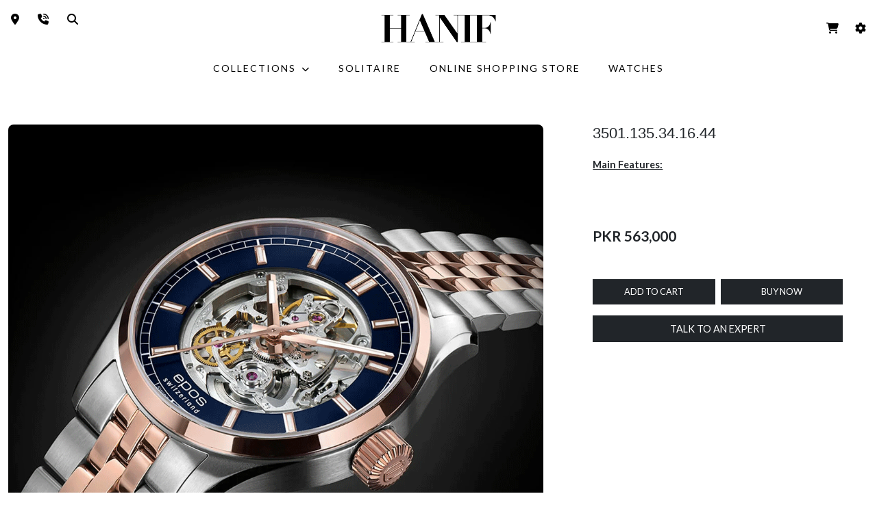

--- FILE ---
content_type: text/html; charset=UTF-8
request_url: https://www.hanifjewellers.com/products/3501-135-34-16-44
body_size: 158895
content:
<!DOCTYPE html>
<html lang="en">

<head>
  <!-- Meta Pixel Code -->
<script>
!function(f,b,e,v,n,t,s)
{if(f.fbq)return;n=f.fbq=function(){n.callMethod?
n.callMethod.apply(n,arguments):n.queue.push(arguments)};
if(!f._fbq)f._fbq=n;n.push=n;n.loaded=!0;n.version='2.0';
n.queue=[];t=b.createElement(e);t.async=!0;
t.src=v;s=b.getElementsByTagName(e)[0];
s.parentNode.insertBefore(t,s)}(window, document,'script',
'https://connect.facebook.net/en_US/fbevents.js');
fbq('init', '782153561546821');
fbq('track', 'PageView');
</script>
<noscript><img height="1" width="1" style="display:none"
src="https://www.facebook.com/tr?id=782153561546821&ev=PageView&noscript=1"
/></noscript>
<!-- End Meta Pixel Code -->
        <!-- Meta facebook Pixel Code -->
<script>
!function(f,b,e,v,n,t,s)
{if(f.fbq)return;n=f.fbq=function(){n.callMethod?
n.callMethod.apply(n,arguments):n.queue.push(arguments)};
if(!f._fbq)f._fbq=n;n.push=n;n.loaded=!0;n.version='2.0';
n.queue=[];t=b.createElement(e);t.async=!0;
t.src=v;s=b.getElementsByTagName(e)[0];
s.parentNode.insertBefore(t,s)}(window, document,'script',
'https://connect.facebook.net/en_US/fbevents.js');
fbq('init', '2755203871495186');
fbq('track', 'PageView');
</script>
<noscript><img height="1" width="1" style="display:none"
src="https://www.facebook.com/tr?id=2755203871495186&ev=PageView&noscript=1"
/></noscript>
<!-- End Meta Pixel Code -->
      <!-- Google Tag Manager -->
<script>(function(w,d,s,l,i){w[l]=w[l]||[];w[l].push({'gtm.start':
new Date().getTime(),event:'gtm.js'});var f=d.getElementsByTagName(s)[0],
j=d.createElement(s),dl=l!='dataLayer'?'&l='+l:'';j.async=true;j.src=
'https://www.googletagmanager.com/gtm.js?id='+i+dl;f.parentNode.insertBefore(j,f);
})(window,document,'script','dataLayer','GTM-KSC9KD3H');</script>
<!-- End Google Tag Manager -->
 <!-- TikTok Pixel Code Start -->
<script>
!function (w, d, t) {
  w.TiktokAnalyticsObject=t;var ttq=w[t]=w[t]||[];ttq.methods=["page","track","identify","instances","debug","on","off","once","ready","alias","group","enableCookie","disableCookie","holdConsent","revokeConsent","grantConsent"],ttq.setAndDefer=function(t,e){t[e]=function(){t.push([e].concat(Array.prototype.slice.call(arguments,0)))}};for(var i=0;i<ttq.methods.length;i++)ttq.setAndDefer(ttq,ttq.methods[i]);ttq.instance=function(t){for(
var e=ttq._i[t]||[],n=0;n<ttq.methods.length;n++)ttq.setAndDefer(e,ttq.methods[n]);return e},ttq.load=function(e,n){var r="https://analytics.tiktok.com/i18n/pixel/events.js",o=n&&n.partner;ttq._i=ttq._i||{},ttq._i[e]=[],ttq._i[e]._u=r,ttq._t=ttq._t||{},ttq._t[e]=+new Date,ttq._o=ttq._o||{},ttq._o[e]=n||{};n=document.createElement("script")
;n.type="text/javascript",n.async=!0,n.src=r+"?sdkid="+e+"&lib="+t;e=document.getElementsByTagName("script")[0];e.parentNode.insertBefore(n,e)};


  ttq.load('D54KV3JC77UAQNS9HN4G');
  ttq.page();
}(window, document, 'ttq');
</script>
<!-- TikTok Pixel Code End -->
    <meta charset="UTF-8">
    <meta name="viewport" content="width=device-width, initial-scale=1">
    <title>Hanif Jewellers</title>
    <meta name="csrf-token" content="c5bd8q0ASmpP1n3OM3AKbJvR87WlaJONuaydXBXK">
    <link rel="shortcut icon" href="https://www.hanifjewellers.com/assets/f_assets/image/favicon_hanif_32x32.jpg" type="image/x-icon">
    <link href="https://cdn.jsdelivr.net/npm/bootstrap@5.3.3/dist/css/bootstrap.min.css" rel="stylesheet">
    <link rel="stylesheet" href="https://cdnjs.cloudflare.com/ajax/libs/font-awesome/6.7.2/css/all.min.css"
        integrity="sha512-Evv84Mr4kqVGRNSgIGL/F/aIDqQb7xQ2vcrdIwxfjThSH8CSR7PBEakCr51Ck+w+/U6swU2Im1vVX0SVk9ABhg=="
        crossorigin="anonymous" referrerpolicy="no-referrer" />
    <link rel="stylesheet" href="https://www.hanifjewellers.com/assets/f_assets/css/style.css">
    <link rel="stylesheet" href="https://cdn.jsdelivr.net/npm/swiper@11/swiper-bundle.min.css" />
      <link rel="preconnect" href="https://fonts.googleapis.com">
<link rel="preconnect" href="https://fonts.gstatic.com" crossorigin>
<link href="https://fonts.googleapis.com/css2?family=Montserrat:wght@500;600&display=swap" rel="stylesheet">
<link href="https://fonts.googleapis.com/css2?family=Cormorant+Garamond:wght@400;500;600&display=swap" rel="stylesheet">

    <style>
        .currency-toggle-btn {
            border-radius: 999px;
            padding: 4px 16px;
            font-size: 0.8rem;
            letter-spacing: 1px;
            text-transform: uppercase;
        }
        body[data-currency="pkr"] .price-value-aed {
            display: none !important;
        }
        body[data-currency="aed"] .price-value-pkr {
            display: none !important;
        }
        #collectionTabs {
            justify-content: center;
            gap: 10% !important;
        }
        #collectionTabs .nav-link {
            font-weight: bold;
            font-size: 1.1rem;
            letter-spacing: 1px;
            color: #333;
            background: none;
            border: none;
            border-bottom: 2px solid transparent;
            border-radius: 0;
            padding-bottom: 6px;
            transition: border-color 0.2s, color 0.2s;
            position: relative;
        }
        #collectionTabs .nav-link.active,
        #collectionTabs .nav-link:focus {
            color: #222;
            background: none;
        }
        #collectionTabs .nav-link .tab-label {
            position: relative;
            display: inline-block;
            text-transform: uppercase;
            font-weight: 400;
            letter-spacing: 2px;
            font-size: 14px;
            /* Remove or reduce padding-bottom if you want only margin on underline */
            padding-bottom: 0;
        }

        #collectionTabs .nav-link .tab-label::after {
            content: "";
            display: block;
            height: 2px;
            width: 0;
            background: rgb(145, 145, 145);
            position: absolute;
            left: 0;
            bottom: -8px; /* This moves the underline 8px below the text */
            margin-top: 8px; /* This is optional, but bottom is more reliable */
            transition: width 0.3s cubic-bezier(.4,0,.2,1);
        }

        #collectionTabs .nav-link:hover .tab-label::after,
        #collectionTabs .nav-link.active .tab-label::after {
            width: 95%; /* Or your preferred length */
        }
        #collectionTabs .fa-chevron-down {
            margin-left: 6px;
            font-size: 0.9em;
            color: #888;
        }
        @media (max-width: 768px) {
            #collectionTabs {
                gap: 10px;
                font-size: 0.95rem;
            }
        }
        #JEWELLERYDropdown.dropdown-toggle::after {
            display: none !important;
        }
        /* Swiper navigation buttons styling */
        .swiper-button-next,
        .swiper-button-prev {
            width: 0px;
            height: 0px;
            color: #555;
            display: flex;
            align-items: center;
            justify-content: center;
            opacity: 0.85;
            transition: background 0.2s, color 0.2s, opacity 0.2s;
            font-size: 0px;
            position: absolute;
            top: 25%;
            transform: translateY(-50%);
            z-index: 2;
        }
        .swiper-button-next:after,
        .swiper-button-prev:after {
            font-size: 16px;
            font-weight: bold;
        }
        .carousel-underline-wrapper {
            position: relative;
            width: 100%;
            margin-bottom: 32px; /* space below the underline, adjust as needed */
        }
        .carousel-underline-wrapper::after {
            content: "";
            display: block;
            position: absolute;
            left: 50%;
            transform: translateX(-50%);
            bottom: -110px; /* adjust as needed */
            width: 70%;
            border-bottom: 1px solid rgb(222, 226, 230);
            z-index: 1;
        }
        .swiper {
            position: relative;
        }
        .swiper-slide {
            height: 100%;
            display: flex;
            flex-direction: column;
            justify-content: stretch;
        }

        .swiper-slide > a {
            height: 100%;
            display: flex;
            flex-direction: column;
            justify-content: stretch;
        }
        .swiper {
            overflow: hidden !important;
            position: relative;
            /* REMOVE padding-left and padding-right here! */
        }
        .swiper-button-prev {
            left: 5px;
            top: 50%;
            transform: translateY(-50%);
            z-index: 2;
        }
        .swiper-button-next {
            right: 5px;
            top: 50%;
            transform: translateY(-50%);
            z-index: 2;
        }
        
        /* Specific positioning for home page */
        body.home-page .swiper-button-prev,
        body.home-page .swiper-button-next {
            top: 25%;
        }
        /* Prevent blue background/text on header nav links (e.g., SOLITAIRE) in ALL states */
        header .navbar .navbar-nav .nav-link,
        header .navbar .navbar-nav .nav-link:hover,
        header .navbar .navbar-nav .nav-link:visited,
        header .navbar .navbar-nav .nav-link:focus,
        header .navbar .navbar-nav .nav-link:focus-visible,
        header .navbar .navbar-nav .nav-link:active,
        header .navbar .navbar-nav .nav-link.active,
        header .navbar .navbar-nav .nav-link.show,
        header .navbar .navbar-nav .dropdown-toggle.show {
            background-color: transparent !important;
            color: inherit !important;
            outline: none !important;
            box-shadow: none !important;
            -webkit-tap-highlight-color: transparent;
            user-select: none;
            -webkit-user-select: none;
            -moz-user-select: none;
            -ms-user-select: none;
        }
        /* Specifically target SOLITAIRE link across all states */
        header .navbar .navbar-nav .nav-link[href*="solitaire"],
        header .navbar .navbar-nav .nav-link[href*="solitaire"]:hover,
        header .navbar .navbar-nav .nav-link[href*="solitaire"]:visited,
        header .navbar .navbar-nav .nav-link[href*="solitaire"]:focus,
        header .navbar .navbar-nav .nav-link[href*="solitaire"]:focus-visible,
        header .navbar .navbar-nav .nav-link[href*="solitaire"]:active {
            background-color: transparent !important;
            color: inherit !important;
            outline: none !important;
            box-shadow: none !important;
        }
    </style>
</head>

<body class="contactPageHeader" data-currency="pkr">
      <!-- Google Tag Manager (noscript) -->
<noscript><iframe src="https://www.googletagmanager.com/ns.html?id=GTM-KSC9KD3H"
height="0" width="0" style="display:none;visibility:hidden"></iframe></noscript>
<!-- End Google Tag Manager (noscript) -->
    <div id="pageLoader" class="page-loader">
    <div class="loader-container">
        <div class="loader-logo">
            <img src="https://www.hanifjewellers.com/assets/f_assets/image/HanifLogoLoadingAnimation.gif" alt="Hanif Jewellers" class="loader-logo-img" preload="auto">
        </div>
    </div>
</div>

<style>
/* Page Loader Styles */
.page-loader {
    position: fixed;
    top: 0;
    left: 0;
    width: 100%;
    height: 100%;
    background: #ffffff;
    display: flex;
    justify-content: center;
    align-items: center;
    z-index: 99999;
    opacity: 0.5;
    visibility: visible;
    transition: opacity 0.5s ease, visibility 0.5s ease;
}

.page-loader.hidden {
    opacity: 0;
    visibility: hidden;
}

.loader-container {
    text-align: center;
    display: flex;
    flex-direction: column;
    align-items: center;
    justify-content: center;
}

.loader-logo {
    display: flex;
    align-items: center;
    justify-content: center;
}

.loader-logo-img {
    width: 100px;
    height: auto;
    opacity: 1;
}

/* Animations */
@keyframes logoFadeIn {
    from {
        opacity: 0;
        transform: translateY(-20px);
    }
    to {
        opacity: 1;
        transform: translateY(0);
    }
}

/* Mobile Responsive */
@media (max-width: 768px) {
    .loader-logo-img {
        width: 70px;
    }
}

/* Dark mode support */
@media (prefers-color-scheme: dark) {
    .page-loader {
        background: #ffffff; /* Keep white background even in dark mode */
    }
}
</style>

<script>
// Page Loader JavaScript
document.addEventListener('DOMContentLoaded', function() {
    const pageLoader = document.getElementById('pageLoader');
    let pageLoaded = false;
    let minTimeElapsed = false;
    
    // Hide loader when both conditions are met
    function hideLoader() {
        if (pageLoader && pageLoaded && minTimeElapsed) {
            pageLoader.classList.add('hidden');
            // Remove loader from DOM after animation completes
            setTimeout(() => {
                if (pageLoader.parentNode) {
                    pageLoader.parentNode.removeChild(pageLoader);
                }
            }, 500);
        }
    }
    
    // Check if page is fully loaded
    function checkPageLoaded() {
        pageLoaded = true;
        hideLoader();
    }
    
    // Set minimum time elapsed flag
    setTimeout(() => {
        minTimeElapsed = true;
        hideLoader();
    }, 2700); // Minimum 2.7 seconds
    
    // Hide loader when page is fully loaded
    if (document.readyState === 'complete') {
        checkPageLoaded();
    } else {
        window.addEventListener('load', checkPageLoaded);
    }
    
    // Fallback: Hide loader after 5 seconds maximum (increased from 3s)
    setTimeout(() => {
        pageLoaded = true;
        minTimeElapsed = true;
        hideLoader();
    }, 5500);
    
    // Hide loader on user interaction (optional) - but still respect minimum time
    document.addEventListener('click', () => {
        pageLoaded = true;
        hideLoader();
    }, { once: true });
    document.addEventListener('keydown', () => {
        pageLoaded = true;
        hideLoader();
    }, { once: true });
});
</script>
    
    <!-- Include Mobile Header -->
    <!-- Mobile Header Styles -->
<style>
    /* Mobile Header Styles */
    .mobile-header {
        background: #fff;
        box-shadow: 0 2px 10px rgba(0,0,0,0.1);
        position: sticky;
        top: 0;
        z-index: 1000;
    }
    
    .mobile-header-top {
        background: #000;
        color: #fff;
        padding: 8px 0;
        font-size: 12px;
    }
    
    .mobile-header-main {
        padding: 12px 0;
    }
    
    .mobile-logo {
        max-width: 150px;
        height: auto;
    }
    
    .mobile-nav-icons {
        display: flex;
        align-items: center;
        gap: 15px;
    }
    
    .mobile-nav-icon {
        color: #333;
        font-size: 18px;
        text-decoration: none;
        position: relative;
        display: flex;
        align-items: center;
        justify-content: center;
        width: 40px;
        height: 40px;
        border-radius: 50%;
        transition: all 0.3s ease;
    }
    
    .mobile-nav-icon:hover {
        background: #f8f9fa;
        color: #000;
    }
    
    .mobile-cart-badge {
        position: absolute;
        top: 0px;
        right: 0px;
        background: #dc3545;
        color: #fff;
        border-radius: 50%;
        width: 18px;
        height: 18px;
        font-size: 10px;
        display: flex;
        align-items: center;
        justify-content: center;
        font-weight: bold;
    }
    
    .mobile-menu-toggle {
        border: none;
        background: none;
        padding: 8px;
        border-radius: 4px;
        transition: background 0.3s ease;
    }
    
    .mobile-menu-toggle:hover {
        background: #f8f9fa;
    }
    
    .mobile-menu-toggle .navbar-toggler-icon {
        background-image: url("data:image/svg+xml,%3csvg xmlns='http://www.w3.org/2000/svg' viewBox='0 0 30 30'%3e%3cpath stroke='rgba%2833, 37, 41, 0.75%29' stroke-linecap='round' stroke-miterlimit='10' stroke-width='2' d='M4 7h22M4 15h22M4 23h22'/%3e%3c/svg%3e");
    }
    
    /* Mobile Offcanvas Styles */
    .mobile-offcanvas {
        width: 100%;
        max-width: 100%;
    }
    
    .mobile-offcanvas-header {
        border-bottom: 1px solid #e9ecef !important;
        padding: 20px !important;
        display: grid !important;
        grid-template-columns: 1fr 1fr 1fr !important;
        align-items: center !important;
        background: #fff !important;
        margin: 0 !important;
        width: 100% !important;
    }
    
    .mobile-offcanvas-header .close-section {
        display: flex !important;
        align-items: center !important;
        justify-content: flex-start !important;
    }
    
    .mobile-offcanvas-header .close-section .btn-close {
        background: none !important;
        border: none !important;
        font-size: 20px !important;
        color: #666 !important;
        padding: 0 !important;
        width: auto !important;
        height: auto !important;
    }
    
    .mobile-offcanvas-header .close-section .btn-close::before {
        content: "×" !important;
        font-size: 24px !important;
        font-weight: 300 !important;
        color: #666 !important;
    }
    
    .mobile-offcanvas-header .close-section .btn-close i {
        font-size: 20px !important;
        color: #666 !important;
    }
    
    .mobile-offcanvas-header .logo-section {
        display: flex !important;
        justify-content: center !important;
        align-items: center !important;
    }
    
    .mobile-offcanvas-header .logo-section .brand-text {
        font-family: "Times New Roman", serif !important;
        font-size: 24px !important;
        font-weight: bold !important;
        color: #000 !important;
        text-transform: uppercase !important;
        letter-spacing: 1px !important;
    }
    
    .mobile-offcanvas-header .action-section {
        display: flex !important;
        align-items: center !important;
        justify-content: flex-end !important;
    }
    
    .mobile-offcanvas-header .action-section a {
        color: #000 !important;
        text-decoration: none !important;
        font-size: 18px !important;
        display: flex !important;
        align-items: center !important;
        justify-content: center !important;
        width: 30px !important;
        height: 30px !important;
    }
    
    .mobile-offcanvas-body {
        padding: 0;
    }
    
    .mobile-nav-item {
        border-bottom: 1px solid #f8f9fa;
    }
    
    .mobile-nav-link {
        padding: 14px 20px;
        font-size: 14px;
        color: #333;
        text-decoration: none;
        display: flex;
        align-items: center;
        justify-content: space-between;
        font-weight: 500;
        transition: background 0.3s ease;
    }
    
    .mobile-nav-link:hover {
        background: #f8f9fa;
        color: #000;
    }
    
    .mobile-nav-link.active {
        background: #f8f9fa;
        color: #000;
    }
    
    .mobile-submenu {
        background: #f8f9fa;
        padding-left: 20px;
    }
    
    .mobile-submenu-item {
        padding: 12px 20px;
        border-bottom: 1px solid #e9ecef;
    }
    
    .mobile-submenu-link {
        color: #666;
        text-decoration: none;
        font-size: 14px;
        transition: color 0.3s ease;
    }
    
    .mobile-submenu-link:hover {
        color: #000;
    }
    
    .mobile-contact-info {
        padding: 20px;
        background: #f8f9fa;
        margin-top: auto;
    }
    
    .mobile-contact-item {
        display: flex;
        align-items: center;
        gap: 10px;
        margin-bottom: 10px;
        color: #666;
        font-size: 14px;
    }
    
    .mobile-back-button {
        padding: 5px 20px 40px 20px;
        border-bottom: 1px solid #f8f9fa;
    }
    
    .mobile-back-button .btn-back {
        background: none;
        border: none;
        color: #666;
        font-size: 16px;
        display: flex;
        align-items: center;
        gap: 10px;
        padding: 0;
        transition: color 0.3s ease;
    }
    
    .mobile-back-button .btn-back:hover {
        color: #000;
    }
    
    .mobile-back-button .btn-back i {
        font-size: 18px;
    }
    
    /* Collection images styling */
    .mobile-nav-link .collection-img {
        width: 60px;
        height: 60px;
        object-fit: cover;
        border-radius: 8px;
        margin-right: 15px;
    }
    
    .mobile-nav-link:has(.collection-img) {
        justify-content: flex-start;
    }
    
    .mobile-nav-link:has(.collection-img) span {
        flex: 1;
    }
    
    /* Collection cards layout */
    .collection-cards {
        display: grid;
        grid-template-columns: 1fr 1fr;
        gap: 15px;
    }
    
    .collection-card {
        background: #fff;
        /* border: 1px solid #f0f0f0; */
        border-radius: 5px;
        overflow: hidden;
        transition: all 0.3s ease;
        text-decoration: none;
        color: #333;
    }
    
    .collection-card:hover {
        transform: translateY(-2px);
        box-shadow: 0 4px 12px rgb(0 0 0 / 3%);
        color: #333;
    }
    
    .collection-card-img {
        width: 100%;
        height: auto;
        object-fit: contain;
        object-position: center;
    }
    
    .collection-card-title {
        /*padding: 8px;*/
        /*font-size: 12px;*/
        /*font-weight: 600;*/
        /*text-align: center;*/
        /*line-height: 1.2;*/
        /*color: #333;*/
        display: none;

    }
    
    /* Responsive Breakpoints */
    @media (min-width: 768px) {
        .mobile-header {
            display: none;
        }
    }
    
    @media (max-width: 767px) {
        .desktop-header {
            display: none;
        }
    }
    
    /* Animation for mobile menu */
    .mobile-nav-item .collapse {
        transition: all 0.3s ease;
    }
    
    .mobile-nav-item .collapsing {
        transition: all 0.3s ease;
    }
    
    /* Slower offcanvas transitions */
    .mobile-offcanvas {
        transition: transform 0.4s ease-in-out !important;
    }
    
    .offcanvas {
        transition: transform 0.4s ease-in-out !important;
    }
    
    .offcanvas.show {
        transition: transform 0.4s ease-in-out !important;
    }

    .mobile-offcanvas-header .btn-close:focus {
        box-shadow: none !important;
        outline: none !important;
        border: none !important;
    }
    
.mobile-offcanvas-header .btn-close:focus-visible {
    box-shadow: none !important;
    outline: none !important;
    border: none !important;
}

@media (max-width: 767.98px) {
    .currency-toggle-btn {
        display: none !important; /* hide currency toggle on mobile */
    }
}
.mobile-nav-icon {
    font-size: 18px;
    color: #000;
}

.mobile-cart-badge {
    position: absolute;
    top: -4px;
    right: -8px;
    background: #dc3545;
    color: #fff;
    font-size: 10px;
    padding: 2px 5px;
    border-radius: 999px;
}
</style>

<!-- Mobile Header -->
<header class="mobile-header-main d-block d-lg-none">
    <!-- Top Bar -->
    <!-- <div class="mobile-header-top">
        <div class="container">
            <div class="row align-items-center">
                <div class="col-6">
                    <a href="/locator" class="text-white text-decoration-none me-3">
                        <i class="fa-solid fa-location-dot me-1"></i>
                        <span class="d-none d-sm-inline">Store Locator</span>
                    </a>
                    <a href="/contact-us" class="text-white text-decoration-none">
                        <i class="fa-solid fa-phone-volume me-1"></i>
                        <span class="d-none d-sm-inline">Contact</span>
                    </a>
                </div>
                <div class="col-6 text-end">
                    <a href="#" class="text-white text-decoration-none">
                        <i class="fa-solid fa-magnifying-glass"></i>
                    </a>
                </div>
            </div>
        </div>
    </div> -->
    
   <div class="mobile-header-main d-block d-lg-none">
    <div class="container">
        <div class="row align-items-center">

            <!-- Left: Hamburger -->
            <div class="col-3">
                <button class="mobile-menu-toggle" type="button"
                        data-bs-toggle="offcanvas"
                        data-bs-target="#mobileOffcanvas"
                        aria-label="Open menu">
                    <span class="navbar-toggler-icon"></span>
                </button>
            </div>

            <!-- Center: Logo -->
            <div class="col-6 text-center">
                <a href="/" class="d-inline-block">
                    <img src="https://www.hanifjewellers.com/assets/f_assets/image/HanifLogoBlack.png"
                         alt="Hanif Jewellers"
                         class="mobile-logo">
                </a>
            </div>

            <!-- Right: Search + Cart -->
            <div class="col-3">
                <div class="mobile-nav-icons d-flex justify-content-end align-items-center gap-3">

                    <!-- Search (same modal as desktop) -->
                    <a href="#"
                       class="mobile-nav-icon"
                       data-bs-toggle="modal"
                       data-bs-target="#navSearchModal"
                       aria-label="Search">
                        <i class="fa-solid fa-magnifying-glass"></i>
                    </a>

                    <!-- Cart -->
                    <a href="/cart" class="mobile-nav-icon position-relative">
                        <i class="fa-solid fa-cart-shopping"></i>

                        
                                            </a>

                </div>
            </div>

        </div>
    </div>
</div>
</header>


<!-- Mobile Offcanvas Menu -->
<div class="offcanvas offcanvas-start mobile-offcanvas" tabindex="-1" id="mobileOffcanvas" style="--bs-offcanvas-width: 100%;">
    <div class="mobile-offcanvas-header">
    <div class="close-section">
                    <button type="button" class="btn-close" data-bs-dismiss="offcanvas"></button>
            </div>
    <div class="logo-section">
        <img src="https://www.hanifjewellers.com/assets/f_assets/image/HanifLogoBlack.png" alt="Hanif Jewellers" class="mobile-logo">
    </div>
    <div class="action-section">
        <a href="/cart" class="mobile-nav-icon position-relative" style="padding: 20px;">
            <i class="fa-solid fa-cart-shopping"></i>
                                </a>
    </div>
</div>     <div class="offcanvas-body d-flex flex-column">
        <nav class="mobile-nav">
            <ul class="list-unstyled mb-4">
                <!-- Collections -->
                <li class="mobile-nav-item">
                    <a class="mobile-nav-link collections-link" href="#">
                        <span>COLLECTIONS</span>
                        <i class="fa fa-chevron-right"></i>
                    </a>
                </li>
                <!-- Watches -->
                <li class="mobile-nav-item">
                    <a class="mobile-nav-link" href="/watches">WATCHES</a>
                </li>
                
                <!-- Online Shopping -->
                <li class="mobile-nav-item">
                    <a class="mobile-nav-link" href="/collections/online-shopping-store">ONLINE SHOPPING STORE</a>
                </li>

                <li class="mobile-nav-item">
                    <a class="mobile-nav-link" href="/solitaire">SOLITAIRE</a>
                </li>
                
                <!-- About Us -->
                <li class="mobile-nav-item">
                    <a class="mobile-nav-link" href="/about-us">ABOUT US</a>
                </li>
                
                <!-- Contact -->
                <li class="mobile-nav-item">
                    <a class="mobile-nav-link" href="/contact-us">CONTACT</a>
                </li>
                
            </ul>
        </nav>
        
        <!-- Contact Info -->
<div class="mobile-contact-info">
    <div class="mobile-contact-item">
        <i class="fa-solid fa-phone"></i>
        <span>+92 307 0222666</span>
    </div>
    <div class="mobile-contact-item">
        <i class="fa-solid fa-envelope"></i>
        <span>info@hanifjewellers.com</span>
    </div>
    <div class="mobile-contact-item">
        <i class="fa-solid fa-location-dot"></i>
        <span>Our Stores</span>
    </div>
</div>     </div>
</div>

<!-- Mobile Offcanvas Menu for Collections -->
<div class="offcanvas offcanvas-start mobile-offcanvas" tabindex="-1" id="collectionsOffcanvas" style="--bs-offcanvas-width: 100%;">
    <div class="mobile-offcanvas-header">
    <div class="close-section">
                    <button type="button" class="btn-close" data-bs-dismiss="offcanvas"></button>
            </div>
    <div class="logo-section">
        <img src="https://www.hanifjewellers.com/assets/f_assets/image/HanifLogoBlack.png" alt="Hanif Jewellers" class="mobile-logo">
    </div>
    <div class="action-section">
        <a href="/cart" class="mobile-nav-icon position-relative" style="padding: 20px;">
            <i class="fa-solid fa-cart-shopping"></i>
                                </a>
    </div>
</div>     <div class="offcanvas-body d-flex flex-column">
        <!-- Back Button -->
        <div class="mobile-back-button">
            <button type="button" class="btn-back" data-bs-dismiss="offcanvas">
                <i class="fa-solid fa-arrow-left"></i>
                <span>Collections</span>
            </button>
        </div>
        
        <nav class="mobile-nav">
            <ul class="list-unstyled mb-0">
                <li class="mobile-nav-item">
                    <a class="mobile-nav-link collection-item" href="#" data-collection="high-end">
                        <span>HIGH END | BESPOKE</span>
                        <i class="fa fa-chevron-right"></i>
                    </a>
                </li>
                <li class="mobile-nav-item">
                    <a class="mobile-nav-link collection-item" href="#" data-collection="bridal">
                        <span>BRIDAL</span>
                        <i class="fa fa-chevron-right"></i>
                    </a>
                </li>
                <!-- <li class="mobile-nav-item">
                    <a class="mobile-nav-link collection-item" href="#" data-collection="seasonal">
                        <span>SEASONAL</span>
                        <i class="fa fa-chevron-right"></i>
                    </a>
                </li> -->
                <li class="mobile-nav-item">
                    <a class="mobile-nav-link collection-item" href="#" data-collection="lifestyle">
                        <span>LIFESTYLE</span>
                        <i class="fa fa-chevron-right"></i>
                    </a>
                </li>
            </ul>
        </nav>
        
        <!-- Contact Info -->
<div class="mobile-contact-info">
    <div class="mobile-contact-item">
        <i class="fa-solid fa-phone"></i>
        <span>+92 307 0222666</span>
    </div>
    <div class="mobile-contact-item">
        <i class="fa-solid fa-envelope"></i>
        <span>info@hanifjewellers.com</span>
    </div>
    <div class="mobile-contact-item">
        <i class="fa-solid fa-location-dot"></i>
        <span>Our Stores</span>
    </div>
</div>     </div>
</div>

<!-- Collection Offcanvas Menus -->
<!-- HIGH END | BESPOKE Collection Offcanvas -->
<div class="offcanvas offcanvas-start mobile-offcanvas" tabindex="-1" id="highEndOffcanvas" style="--bs-offcanvas-width: 425px;">
    <div class="mobile-offcanvas-header">
    <div class="close-section">
                    <button type="button" class="btn-close" data-bs-dismiss="offcanvas"></button>
            </div>
    <div class="logo-section">
        <img src="https://www.hanifjewellers.com/assets/f_assets/image/HanifLogoBlack.png" alt="Hanif Jewellers" class="mobile-logo">
    </div>
    <div class="action-section">
        <a href="/cart" class="mobile-nav-icon position-relative" style="padding: 20px;">
            <i class="fa-solid fa-cart-shopping"></i>
                                </a>
    </div>
</div>     <div class="offcanvas-body d-flex flex-column">
        <!-- Back Button -->
        <div class="mobile-back-button">
            <button type="button" class="btn-back" data-bs-toggle="offcanvas" data-bs-target="#collectionsOffcanvas">
                <i class="fa-solid fa-arrow-left"></i>
                <span>HIGH END | BESPOKE</span>
            </button>
        </div>
        
        <nav class="mobile-nav mb-5">
            <div class="collection-cards">
                                                                                <a class="collection-card" href="https://www.hanifjewellers.com/collections/hasht">
                            <img src="https://www.hanifjewellers.com/assets/f_assets/image/jewelry-collection-logos/Hasht.jpg" class="collection-card-img" alt="HASHT">
                            <div class="collection-card-title">HASHT</div>
                        </a>
                                                                                                    <a class="collection-card" href="https://www.hanifjewellers.com/collections/qaws-al-matar">
                            <img src="https://www.hanifjewellers.com/assets/f_assets/image/jewelry-collection-logos/Qaws-Al-Matar.jpg" class="collection-card-img" alt="QAWS-AL-MATAR">
                            <div class="collection-card-title">QAWS-AL-MATAR</div>
                        </a>
                                                                                                    <a class="collection-card" href="https://www.hanifjewellers.com/collections/nagar">
                            <img src="https://www.hanifjewellers.com/assets/f_assets/image/jewelry-collection-logos/NAGAR.jpg" class="collection-card-img" alt="NAGAR">
                            <div class="collection-card-title">NAGAR</div>
                        </a>
                                                                                                    <a class="collection-card" href="https://www.hanifjewellers.com/collections/gulposh">
                            <img src="https://www.hanifjewellers.com/assets/f_assets/image/jewelry-collection-logos/gulposh.jpg" class="collection-card-img" alt="GULPOSH">
                            <div class="collection-card-title">GULPOSH</div>
                        </a>
                                                                                                    <a class="collection-card" href="https://www.hanifjewellers.com/collections/gohar">
                            <img src="https://www.hanifjewellers.com/assets/f_assets/image/jewelry-collection-logos/Gohar.jpg" class="collection-card-img" alt="GOHAR">
                            <div class="collection-card-title">GOHAR</div>
                        </a>
                                                                                                    <a class="collection-card" href="https://www.hanifjewellers.com/collections/haphazard">
                            <img src="https://www.hanifjewellers.com/assets/f_assets/image/jewelry-collection-logos/HAPHAZARD.jpg" class="collection-card-img" alt="HAPHAZARD">
                            <div class="collection-card-title">HAPHAZARD</div>
                        </a>
                                                </div>
        </nav>
        
        <!-- Contact Info -->
<div class="mobile-contact-info">
    <div class="mobile-contact-item">
        <i class="fa-solid fa-phone"></i>
        <span>+92 307 0222666</span>
    </div>
    <div class="mobile-contact-item">
        <i class="fa-solid fa-envelope"></i>
        <span>info@hanifjewellers.com</span>
    </div>
    <div class="mobile-contact-item">
        <i class="fa-solid fa-location-dot"></i>
        <span>Our Stores</span>
    </div>
</div>     </div>
</div> 
<!-- BRIDAL Collection Offcanvas -->
<div class="offcanvas offcanvas-start mobile-offcanvas" tabindex="-1" id="bridalOffcanvas" style="--bs-offcanvas-width: 425px;">
    <div class="mobile-offcanvas-header">
    <div class="close-section">
                    <button type="button" class="btn-close" data-bs-dismiss="offcanvas"></button>
            </div>
    <div class="logo-section">
        <img src="https://www.hanifjewellers.com/assets/f_assets/image/HanifLogoBlack.png" alt="Hanif Jewellers" class="mobile-logo">
    </div>
    <div class="action-section">
        <a href="/cart" class="mobile-nav-icon position-relative" style="padding: 20px;">
            <i class="fa-solid fa-cart-shopping"></i>
                                </a>
    </div>
</div>     <div class="offcanvas-body d-flex flex-column">
        <!-- Back Button -->
        <div class="mobile-back-button">
            <button type="button" class="btn-back" data-bs-toggle="offcanvas" data-bs-target="#collectionsOffcanvas">
                <i class="fa-solid fa-arrow-left"></i>
                <span>BRIDAL</span>
            </button>
        </div>
        
        <nav class="mobile-nav mb-5">
            <div class="collection-cards">
                                                                                <a class="collection-card" href="https://www.hanifjewellers.com/collections/gehnawa">
                            <img src="https://www.hanifjewellers.com/assets/f_assets/image/jewelry-collection-logos/Gehnawa.jpg" class="collection-card-img" alt="GEHNAWA">
                            <div class="collection-card-title">GEHNAWA</div>
                        </a>
                                                                                                    <a class="collection-card" href="https://www.hanifjewellers.com/collections/navratan">
                            <img src="https://www.hanifjewellers.com/assets/f_assets/image/jewelry-collection-logos/Navratan.jpg" class="collection-card-img" alt="NAVRATAN">
                            <div class="collection-card-title">NAVRATAN</div>
                        </a>
                                                                                                    <a class="collection-card" href="https://www.hanifjewellers.com/collections/taj-mahal">
                            <img src="https://www.hanifjewellers.com/assets/f_assets/image/jewelry-collection-logos/Taj Mahal.jpg" class="collection-card-img" alt="TAJ MAHAL">
                            <div class="collection-card-title">TAJ MAHAL</div>
                        </a>
                                                                                                    <a class="collection-card" href="https://www.hanifjewellers.com/collections/heritage">
                            <img src="https://www.hanifjewellers.com/assets/f_assets/image/jewelry-collection-logos/Heritage.jpg" class="collection-card-img" alt="HERITAGE">
                            <div class="collection-card-title">HERITAGE</div>
                        </a>
                                                                                                    <a class="collection-card" href="https://www.hanifjewellers.com/collections/breathtaking">
                            <img src="https://www.hanifjewellers.com/assets/f_assets/image/jewelry-collection-logos/Breathtaking.jpg" class="collection-card-img" alt="BREATHTAKING">
                            <div class="collection-card-title">BREATHTAKING</div>
                        </a>
                                                                                                    <a class="collection-card" href="https://www.hanifjewellers.com/collections/cleopatra">
                            <img src="https://www.hanifjewellers.com/assets/f_assets/image/jewelry-collection-logos/Cleopatra.jpg" class="collection-card-img" alt="CLEOPATRA">
                            <div class="collection-card-title">CLEOPATRA</div>
                        </a>
                                                                                                    <a class="collection-card" href="https://www.hanifjewellers.com/collections/divine-treasures">
                            <img src="https://www.hanifjewellers.com/assets/f_assets/image/jewelry-collection-logos/Divine Treasures.jpg" class="collection-card-img" alt="DIVINE TREASURES">
                            <div class="collection-card-title">DIVINE TREASURES</div>
                        </a>
                                                                                                    <a class="collection-card" href="https://www.hanifjewellers.com/collections/misterio">
                            <img src="https://www.hanifjewellers.com/assets/f_assets/image/jewelry-collection-logos/Misterio.jpg" class="collection-card-img" alt="MISTERIO">
                            <div class="collection-card-title">MISTERIO</div>
                        </a>
                                                                                                    <a class="collection-card" href="https://www.hanifjewellers.com/collections/marchisio">
                            <img src="https://www.hanifjewellers.com/assets/f_assets/image/jewelry-collection-logos/Marchisio.jpg" class="collection-card-img" alt="MARCHISIO">
                            <div class="collection-card-title">MARCHISIO</div>
                        </a>
                                                </div>
        </nav>
        
        <!-- Contact Info -->
<div class="mobile-contact-info">
    <div class="mobile-contact-item">
        <i class="fa-solid fa-phone"></i>
        <span>+92 307 0222666</span>
    </div>
    <div class="mobile-contact-item">
        <i class="fa-solid fa-envelope"></i>
        <span>info@hanifjewellers.com</span>
    </div>
    <div class="mobile-contact-item">
        <i class="fa-solid fa-location-dot"></i>
        <span>Our Stores</span>
    </div>
</div>     </div>
</div> 
<!-- SEASONAL Collection Offcanvas -->
<div class="offcanvas offcanvas-start mobile-offcanvas" tabindex="-1" id="seasonalOffcanvas" style="--bs-offcanvas-width: 425px;">
    <div class="mobile-offcanvas-header">
    <div class="close-section">
                    <button type="button" class="btn-close" data-bs-dismiss="offcanvas"></button>
            </div>
    <div class="logo-section">
        <img src="https://www.hanifjewellers.com/assets/f_assets/image/HanifLogoBlack.png" alt="Hanif Jewellers" class="mobile-logo">
    </div>
    <div class="action-section">
        <a href="/cart" class="mobile-nav-icon position-relative" style="padding: 20px;">
            <i class="fa-solid fa-cart-shopping"></i>
                                </a>
    </div>
</div>     <div class="offcanvas-body d-flex flex-column">
        <!-- Back Button -->
        <div class="mobile-back-button">
            <button type="button" class="btn-back" data-bs-toggle="offcanvas" data-bs-target="#collectionsOffcanvas">
                <i class="fa-solid fa-arrow-left"></i>
                <span>SEASONAL</span>
            </button>
        </div>
        
        <nav class="mobile-nav mb-5">
            <div class="collection-cards">
                                                                                <a class="collection-card" href="https://www.hanifjewellers.com/collections/eid-par-sony-ki-choriyan">
                            <img src="https://www.hanifjewellers.com/assets/f_assets/image/jewelry-collection-logos/Eid Par Sony ki Choriyan.jpg" class="collection-card-img" alt="EID PAR SONY KI CHORIYAN">
                            <div class="collection-card-title">EID PAR SONY KI CHORIYAN</div>
                        </a>
                                                                                                    <a class="collection-card" href="https://www.hanifjewellers.com/collections/valentine-jewels">
                            <img src="https://www.hanifjewellers.com/assets/f_assets/image/jewelry-collection-logos/Valentine Jewels.jpg" class="collection-card-img" alt="VALENTINE JEWELS">
                            <div class="collection-card-title">VALENTINE JEWELS</div>
                        </a>
                                                                                                    <a class="collection-card" href="https://www.hanifjewellers.com/collections/winter-jewels">
                            <img src="https://www.hanifjewellers.com/assets/f_assets/image/jewelry-collection-logos/Winter Jewels.jpg" class="collection-card-img" alt="WINTER JEWELS">
                            <div class="collection-card-title">WINTER JEWELS</div>
                        </a>
                                                </div>
        </nav>
        
        <!-- Contact Info -->
<div class="mobile-contact-info">
    <div class="mobile-contact-item">
        <i class="fa-solid fa-phone"></i>
        <span>+92 307 0222666</span>
    </div>
    <div class="mobile-contact-item">
        <i class="fa-solid fa-envelope"></i>
        <span>info@hanifjewellers.com</span>
    </div>
    <div class="mobile-contact-item">
        <i class="fa-solid fa-location-dot"></i>
        <span>Our Stores</span>
    </div>
</div>     </div>
</div> 
<!-- LIFESTYLE Collection Offcanvas -->
<div class="offcanvas offcanvas-start mobile-offcanvas" tabindex="-1" id="lifestyleOffcanvas" style="--bs-offcanvas-width: 425px;">
    <div class="mobile-offcanvas-header">
    <div class="close-section">
                    <button type="button" class="btn-close" data-bs-dismiss="offcanvas"></button>
            </div>
    <div class="logo-section">
        <img src="https://www.hanifjewellers.com/assets/f_assets/image/HanifLogoBlack.png" alt="Hanif Jewellers" class="mobile-logo">
    </div>
    <div class="action-section">
        <a href="/cart" class="mobile-nav-icon position-relative" style="padding: 20px;">
            <i class="fa-solid fa-cart-shopping"></i>
                                </a>
    </div>
</div>     <div class="offcanvas-body d-flex flex-column">
        <!-- Back Button -->
        <div class="mobile-back-button">
            <button type="button" class="btn-back" data-bs-toggle="offcanvas" data-bs-target="#collectionsOffcanvas">
                <i class="fa-solid fa-arrow-left"></i>
                <span>LIFESTYLE</span>
            </button>
        </div>
        
        <nav class="mobile-nav mb-5">
            <div class="collection-cards">
                                                                                <a class="collection-card" href="https://www.hanifjewellers.com/ehed">
                            <img src="https://www.hanifjewellers.com/assets/f_assets/image/jewelry-collection-logos/Ehed.jpg" class="collection-card-img" alt="EHED">
                            <div class="collection-card-title">EHED</div>
                        </a>
                                                                                                    <a class="collection-card" href="https://www.hanifjewellers.com/collections/jewelphabets">
                            <img src="https://www.hanifjewellers.com/assets/f_assets/image/jewelry-collection-logos/Jewelphabets.jpg" class="collection-card-img" alt="JEWELPHABETS">
                            <div class="collection-card-title">JEWELPHABETS</div>
                        </a>
                                                                                                    <a class="collection-card" href="https://www.hanifjewellers.com/collections/mona-lisa">
                            <img src="https://www.hanifjewellers.com/assets/f_assets/image/jewelry-collection-logos/Mona Lisa.jpg" class="collection-card-img" alt="MONA LISA">
                            <div class="collection-card-title">MONA LISA</div>
                        </a>
                                                                                                    <a class="collection-card" href="https://www.hanifjewellers.com/collections/pure-lock">
                            <img src="https://www.hanifjewellers.com/assets/f_assets/image/jewelry-collection-logos/PURE LOCK.jpg" class="collection-card-img" alt="PURE LOCK">
                            <div class="collection-card-title">PURE LOCK</div>
                        </a>
                                                                                                    <a class="collection-card" href="https://www.hanifjewellers.com/collections/selene">
                            <img src="https://www.hanifjewellers.com/assets/f_assets/image/jewelry-collection-logos/Selene.jpg" class="collection-card-img" alt="SELENE">
                            <div class="collection-card-title">SELENE</div>
                        </a>
                                                </div>
        </nav>
        
        <!-- Contact Info -->
<div class="mobile-contact-info">
    <div class="mobile-contact-item">
        <i class="fa-solid fa-phone"></i>
        <span>+92 307 0222666</span>
    </div>
    <div class="mobile-contact-item">
        <i class="fa-solid fa-envelope"></i>
        <span>info@hanifjewellers.com</span>
    </div>
    <div class="mobile-contact-item">
        <i class="fa-solid fa-location-dot"></i>
        <span>Our Stores</span>
    </div>
</div>     </div>
</div> 
<!-- Mobile Header JavaScript -->
<script>
    // Mobile menu enhancements
    document.addEventListener('DOMContentLoaded', function() {
        // Handle collections link click for smooth transition
        const collectionsLink = document.querySelector('.collections-link');
        
        if (collectionsLink) {
            collectionsLink.addEventListener('click', function(e) {
                e.preventDefault();
                e.stopPropagation();
                
                const collectionsOffcanvas = document.getElementById('collectionsOffcanvas');
                
                if (collectionsOffcanvas) {
                    const bsOffcanvas = new bootstrap.Offcanvas(collectionsOffcanvas);
                    bsOffcanvas.show();
                }
            });
        }
        
        // Handle collection item clicks
        const collectionItems = document.querySelectorAll('.collection-item');
        collectionItems.forEach(item => {
            item.addEventListener('click', function(e) {
                e.preventDefault();
                e.stopPropagation();
                
                const collectionType = this.getAttribute('data-collection');
                let targetOffcanvasId = '';
                
                switch(collectionType) {
                    case 'high-end':
                        targetOffcanvasId = 'highEndOffcanvas';
                        break;
                    case 'bridal':
                        targetOffcanvasId = 'bridalOffcanvas';
                        break;
                    case 'seasonal':
                        targetOffcanvasId = 'seasonalOffcanvas';
                        break;
                    case 'lifestyle':
                        targetOffcanvasId = 'lifestyleOffcanvas';
                        break;
                }
                
                if (targetOffcanvasId) {
                    const targetOffcanvas = document.getElementById(targetOffcanvasId);
                    if (targetOffcanvas) {
                        const bsOffcanvas = new bootstrap.Offcanvas(targetOffcanvas);
                        bsOffcanvas.show();
                    }
                }
            });
        });
        
        // Auto-close mobile menu when clicking on collection cards
        const collectionCards = document.querySelectorAll('.collection-card');
        collectionCards.forEach(card => {
            card.addEventListener('click', function() {
                // Close all offcanvas menus
                const allOffcanvas = document.querySelectorAll('.offcanvas');
                allOffcanvas.forEach(offcanvas => {
                    const bsOffcanvas = bootstrap.Offcanvas.getInstance(offcanvas);
                    if (bsOffcanvas) {
                        bsOffcanvas.hide();
                    }
                });
            });
        });
        
        // Auto-close mobile menu when clicking on a link (except collections)
        const mobileNavLinks = document.querySelectorAll('.mobile-nav-link[href]:not([data-bs-toggle]):not(.collections-link)');
        mobileNavLinks.forEach(link => {
            link.addEventListener('click', function() {
                const offcanvas = bootstrap.Offcanvas.getInstance(document.getElementById('mobileOffcanvas'));
                const collectionsOffcanvas = bootstrap.Offcanvas.getInstance(document.getElementById('collectionsOffcanvas'));
                if (offcanvas) {
                    offcanvas.hide();
                }
                if (collectionsOffcanvas) {
                    collectionsOffcanvas.hide();
                }
            });
        });
        
        // Smooth scroll for mobile menu
        const mobileOffcanvas = document.getElementById('mobileOffcanvas');
        const collectionsOffcanvas = document.getElementById('collectionsOffcanvas');
        
        if (mobileOffcanvas) {
            mobileOffcanvas.addEventListener('show.bs.offcanvas', function() {
                document.body.style.overflow = 'hidden';
            });
            
            mobileOffcanvas.addEventListener('hide.bs.offcanvas', function() {
                document.body.style.overflow = '';
            });
        }
        
        if (collectionsOffcanvas) {
            collectionsOffcanvas.addEventListener('show.bs.offcanvas', function() {
                document.body.style.overflow = 'hidden';
            });
            
            collectionsOffcanvas.addEventListener('hide.bs.offcanvas', function() {
                document.body.style.overflow = '';
            });
        }
    });
</script>     
    <header class="d-none d-md-block">
        <div class="px-md-0 px-3">
            <!-- only for desktop -->
            <div class="px-md-3">
                <div class="row pt-3 desktopLogos">
                    <div class="col">
                        <a class="text-white" href="/locator"><i class="fa-solid fa-location-dot"></i></a>
                        <a class="text-white px-4" href="/contact-us"><i class="fa-solid fa-phone-volume"></i></a>
                        <a class="text-white" href="#" data-bs-toggle="modal" data-bs-target="#navSearchModal"><i class="fa-solid fa-magnifying-glass"></i></a>
                    </div>
                    <div class="text-center col">
                        <a class="navbar-brand" href="/">
                            <img class="HanifLogoBlack img-fluid" src="https://www.hanifjewellers.com/assets/f_assets/image/logo.png"
                                alt="Hanif Jewellers" width="200" height="60" loading="eager">
                            <img class="HanifLogoWhite img-fluid"
                                src="https://www.hanifjewellers.com/assets/f_assets/image/HanifLogoBlack.png" alt="Hanif Logo Black" width="200" height="60" loading="eager">
                        </a>
                    </div>
                    <div class="col d-flex justify-content-end align-items-center gap-3">
                        <!-- <button class="btn btn-sm btn-outline-light currency-toggle-btn" data-currency-toggle type="button">Show AED</button> -->
                        <!-- <a class="text-white" href="http://"><i class="fa-regular fa-heart"></i></a> -->
                        <div id="cartHeader">
                            <a href="https://www.hanifjewellers.com/cart" class="text-white px-4 position-relative">
    <i class="fa-solid fa-cart-shopping"></i>
        </a>                        </div>
                        <div class="dropdown" onmouseenter="this.classList.add('show'); this.querySelector('.dropdown-menu').classList.add('show');" onmouseleave="this.classList.remove('show'); this.querySelector('.dropdown-menu').classList.remove('show');">
                            <a class="text-white" href="#" id="settingsDropdown" role="button" aria-expanded="false">
                                <i class="fa-solid fa-gear"></i>
                            </a>
                            <ul class="dropdown-menu dropdown-menu-end px-3 py-2" aria-labelledby="settingsDropdown" style="left: -140px; top: 40px; background: #ffffff;">
                                <li class="mb-2"><a class="dropdown-item" href="/checkout"><i class="fa fa-check-circle px-2" aria-hidden="true"></i>Check Out</a></li>
                                <li><hr class="dropdown-divider"></li>
                                <!-- <li class="mb-2"><a class="dropdown-item" href="/wishlist"><i class="fa fa-heart px-2" aria-hidden="true"></i>Wishlist</a></li> -->
                            </ul>
                        </div>
                    </div>
                </div>
            </div>
            <!-- End only for desktop -->
            <nav class="navbar navbar-expand-lg px-md-3 pt-3 pb-0">
                <a class="navbar-brand mobileLogo" href="/">
                    <img class="HanifLogoBlack img-fluid" src="https://www.hanifjewellers.com/assets/f_assets/image/logo.png"
                        alt="Hanif Jewellers" width="200" height="60" loading="eager">
                    <img class="HanifLogoWhite img-fluid" src="https://www.hanifjewellers.com/assets/f_assets/image/HanifLogoBlack.png"
                        alt="Hanif Logo Black" width="200" height="60" loading="eager">
                </a>
                <div class="col d-flex justify-content-end mobileIcon">
                    <a class="text-white mobileIcon" href="#" data-bs-toggle="modal" data-bs-target="#navSearchModal"><i class="fa-solid fa-magnifying-glass"></i></a>
                    <a class="text-white px-3 mobileIcon" href="http://"><i class="fa-solid fa-cart-shopping"></i></a>
                </div>
                <button class="navbar-toggler" type="button" data-bs-toggle="offcanvas"
                    data-bs-target="#offcanvasNavbar" aria-controls="offcanvasNavbar" aria-label="Toggle navigation">
                    <span class="navbar-toggler-icon"></span>
                </button>
                <div class="offcanvas offcanvas-end" tabindex="-1" id="offcanvasNavbar"
                    aria-labelledby="offcanvasNavbarLabel">
                    <div class="offcanvas-header">
                        <img class="offcanvas-title" id="offcanvasNavbarLabel"
                            src="https://www.hanifjewellers.com/assets/f_assets/image/HanifLogoBlack.png" alt="Hanif Jewellers" width="200" height="60" loading="eager">
                        <button type="button" class="btn-close" data-bs-dismiss="offcanvas"
                            aria-label="Close"></button>
                    </div>
                    <div class="offcanvas-body">
                        <ul class="navbar-nav flex-grow-1">
                            <li class="nav-item dropdown position-static">
                                <a class="nav-link dropdown-toggle d-flex align-items-center pb-4" href="#"
                                    id="JEWELLERYDropdown" role="button">
                                    <div class="group_title d-flex align-items-center">
                                        COLLECTIONS <span class="ms-2"><i class="fa fa-chevron-down" style="font-size: 0.8em;"></i></span>
                                    </div>
                                </a>
                                                                                                <!-- Mega Menu -->
                                <div class="dropdown-menu mega-menu p-0 border-0 rounded-0"
                                     aria-labelledby="JEWELLERYDropdown">
                                    <div class="container-fluid py-4">
                                        <div class="row py-5">
                                            <!-- Sidebar -->
                                            <div class="col-md-2 border-end d-flex flex-column align-items-center justify-content-center">
                                                <a href="#" class="fw-bold text-dark">ALL COLLECTIONS</a>
                                            </div>
                                            <!-- Main Content -->
                                            <div class="col-md-10">
                                                <!-- Tabs 'SEASONAL' => 'SEASONAL',
-->
                                                <ul class="nav nav-tabs mb-3" id="collectionTabs" role="tablist" style="border: unset;">
                                                                                                                                                                <li class="nav-item" role="presentation">
                                                            <button class="nav-link d-flex align-items-center justify-content-center  active "
                                                                id="tab-HIGH_END"
                                                                data-bs-toggle="tab"
                                                                data-bs-target="#content-HIGH_END"
                                                                type="button"
                                                                role="tab"
                                                                style="background: none; border: none;">
                                                                <span class="tab-label">HIGH END | BESPOKE</span>
                                                                <span class="ms-2"><i class="fa fa-chevron-down" style="font-size: 0.7em;"></i></span>
                                                            </button>
                                                        </li>
                                                                                                            <li class="nav-item" role="presentation">
                                                            <button class="nav-link d-flex align-items-center justify-content-center "
                                                                id="tab-BRIDAL"
                                                                data-bs-toggle="tab"
                                                                data-bs-target="#content-BRIDAL"
                                                                type="button"
                                                                role="tab"
                                                                style="background: none; border: none;">
                                                                <span class="tab-label">BRIDAL</span>
                                                                <span class="ms-2"><i class="fa fa-chevron-down" style="font-size: 0.7em;"></i></span>
                                                            </button>
                                                        </li>
                                                                                                            <li class="nav-item" role="presentation">
                                                            <button class="nav-link d-flex align-items-center justify-content-center "
                                                                id="tab-LIFESTYLE"
                                                                data-bs-toggle="tab"
                                                                data-bs-target="#content-LIFESTYLE"
                                                                type="button"
                                                                role="tab"
                                                                style="background: none; border: none;">
                                                                <span class="tab-label">LIFESTYLE</span>
                                                                <span class="ms-2"><i class="fa fa-chevron-down" style="font-size: 0.7em;"></i></span>
                                                            </button>
                                                        </li>
                                                                                                    </ul>
                                                <!-- Tab Content  'SEASONAL' => [
                                                                'EID PAR SONY KI CHORIYAN', 'VALENTINE JEWELS', 'WINTER JEWELS'
                                                            ],  -->
                                                <div class="tab-content py-5 px-4" id="collectionTabsContent">
                                                                                                                                                               <div class="tab-pane fade  show active "
                                                            id="content-HIGH_END"
                                                            role="tabpanel"
                                                            aria-labelledby="tab-HIGH_END">
                                                                                                                        <div class="carousel-underline-wrapper">
                                                                                                                                <div class="swiper mySwiper-HIGH_END" data-slide-count="6">
                                                                    <div class="swiper-wrapper">
                                                                                                                                                                                                                                <div class="swiper-slide px-3">
                                                                                <a href="https://www.hanifjewellers.com/collections/gohar" class="text-decoration-none">
                                                                                    <img src="https://www.hanifjewellers.com/assets/f_assets/image/jewelry-collection-logos/Gohar.jpg" class="img-fluid mb-2" alt="Gohar" loading="lazy">
                                                                                    <div class="fw-bold text-dark text-center">GOHAR</div>
                                                                                </a>
                                                                            </div>
                                                                                                                                                                                                                                <div class="swiper-slide px-3">
                                                                                <a href="https://www.hanifjewellers.com/collections/hasht" class="text-decoration-none">
                                                                                    <img src="https://www.hanifjewellers.com/assets/f_assets/image/jewelry-collection-logos/Hasht.jpg" class="img-fluid mb-2" alt="Hasht" loading="lazy">
                                                                                    <div class="fw-bold text-dark text-center">HASHT</div>
                                                                                </a>
                                                                            </div>
                                                                                                                                                                                                                                <div class="swiper-slide px-3">
                                                                                <a href="https://www.hanifjewellers.com/collections/qaws-al-matar" class="text-decoration-none">
                                                                                    <img src="https://www.hanifjewellers.com/assets/f_assets/image/jewelry-collection-logos/Qaws-Al-Matar.jpg" class="img-fluid mb-2" alt="Qaws-Al-Matar" loading="lazy">
                                                                                    <div class="fw-bold text-dark text-center">QAWS-AL-MATAR</div>
                                                                                </a>
                                                                            </div>
                                                                                                                                                                                                                                <div class="swiper-slide px-3">
                                                                                <a href="https://www.hanifjewellers.com/collections/gulposh" class="text-decoration-none">
                                                                                    <img src="https://www.hanifjewellers.com/assets/f_assets/image/jewelry-collection-logos/gulposh.jpg" class="img-fluid mb-2" alt="gulposh" loading="lazy">
                                                                                    <div class="fw-bold text-dark text-center">GULPOSH</div>
                                                                                </a>
                                                                            </div>
                                                                                                                                                                                                                                <div class="swiper-slide px-3">
                                                                                <a href="https://www.hanifjewellers.com/collections/haphazard" class="text-decoration-none">
                                                                                    <img src="https://www.hanifjewellers.com/assets/f_assets/image/jewelry-collection-logos/HAPHAZARD.jpg" class="img-fluid mb-2" alt="HAPHAZARD" loading="lazy">
                                                                                    <div class="fw-bold text-dark text-center">HAPHAZARD</div>
                                                                                </a>
                                                                            </div>
                                                                                                                                                                                                                                <div class="swiper-slide px-3">
                                                                                <a href="https://www.hanifjewellers.com/collections/nagar" class="text-decoration-none">
                                                                                    <img src="https://www.hanifjewellers.com/assets/f_assets/image/jewelry-collection-logos/NAGAR.jpg" class="img-fluid mb-2" alt="NAGAR" loading="lazy">
                                                                                    <div class="fw-bold text-dark text-center">NAGAR</div>
                                                                                </a>
                                                                            </div>
                                                                                                                                            </div>
                                                                                                                                            <div class="swiper-button-next swiper-button-next-HIGH_END"></div>
                                                                        <div class="swiper-button-prev swiper-button-prev-HIGH_END"></div>
                                                                                                                                    </div>
                                                                                                                            </div>
                                                        </div>
                                                                                                            <div class="tab-pane fade "
                                                            id="content-BRIDAL"
                                                            role="tabpanel"
                                                            aria-labelledby="tab-BRIDAL">
                                                                                                                        <div class="carousel-underline-wrapper">
                                                                                                                                <div class="swiper mySwiper-BRIDAL" data-slide-count="9">
                                                                    <div class="swiper-wrapper">
                                                                                                                                                                                                                                <div class="swiper-slide px-3">
                                                                                <a href="https://www.hanifjewellers.com/collections/gehnawa" class="text-decoration-none">
                                                                                    <img src="https://www.hanifjewellers.com/assets/f_assets/image/jewelry-collection-logos/Gehnawa.jpg" class="img-fluid mb-2" alt="Gehnawa" loading="lazy">
                                                                                    <div class="fw-bold text-dark text-center">GEHNAWA</div>
                                                                                </a>
                                                                            </div>
                                                                                                                                                                                                                                <div class="swiper-slide px-3">
                                                                                <a href="https://www.hanifjewellers.com/collections/misterio" class="text-decoration-none">
                                                                                    <img src="https://www.hanifjewellers.com/assets/f_assets/image/jewelry-collection-logos/Misterio.jpg" class="img-fluid mb-2" alt="Misterio" loading="lazy">
                                                                                    <div class="fw-bold text-dark text-center">MISTERIO</div>
                                                                                </a>
                                                                            </div>
                                                                                                                                                                                                                                <div class="swiper-slide px-3">
                                                                                <a href="https://www.hanifjewellers.com/collections/cleopatra" class="text-decoration-none">
                                                                                    <img src="https://www.hanifjewellers.com/assets/f_assets/image/jewelry-collection-logos/Cleopatra.jpg" class="img-fluid mb-2" alt="Cleopatra" loading="lazy">
                                                                                    <div class="fw-bold text-dark text-center">CLEOPATRA</div>
                                                                                </a>
                                                                            </div>
                                                                                                                                                                                                                                <div class="swiper-slide px-3">
                                                                                <a href="https://www.hanifjewellers.com/collections/divine-treasures" class="text-decoration-none">
                                                                                    <img src="https://www.hanifjewellers.com/assets/f_assets/image/jewelry-collection-logos/Divine Treasures.jpg" class="img-fluid mb-2" alt="Divine Treasures" loading="lazy">
                                                                                    <div class="fw-bold text-dark text-center">DIVINE TREASURES</div>
                                                                                </a>
                                                                            </div>
                                                                                                                                                                                                                                <div class="swiper-slide px-3">
                                                                                <a href="https://www.hanifjewellers.com/collections/navratan" class="text-decoration-none">
                                                                                    <img src="https://www.hanifjewellers.com/assets/f_assets/image/jewelry-collection-logos/Navratan.jpg" class="img-fluid mb-2" alt="Navratan" loading="lazy">
                                                                                    <div class="fw-bold text-dark text-center">NAVRATAN</div>
                                                                                </a>
                                                                            </div>
                                                                                                                                                                                                                                <div class="swiper-slide px-3">
                                                                                <a href="https://www.hanifjewellers.com/collections/breathtaking" class="text-decoration-none">
                                                                                    <img src="https://www.hanifjewellers.com/assets/f_assets/image/jewelry-collection-logos/Breathtaking.jpg" class="img-fluid mb-2" alt="Breathtaking" loading="lazy">
                                                                                    <div class="fw-bold text-dark text-center">BREATHTAKING</div>
                                                                                </a>
                                                                            </div>
                                                                                                                                                                                                                                <div class="swiper-slide px-3">
                                                                                <a href="https://www.hanifjewellers.com/collections/heritage" class="text-decoration-none">
                                                                                    <img src="https://www.hanifjewellers.com/assets/f_assets/image/jewelry-collection-logos/Heritage.jpg" class="img-fluid mb-2" alt="Heritage" loading="lazy">
                                                                                    <div class="fw-bold text-dark text-center">HERITAGE</div>
                                                                                </a>
                                                                            </div>
                                                                                                                                                                                                                                <div class="swiper-slide px-3">
                                                                                <a href="https://www.hanifjewellers.com/collections/taj-mahal" class="text-decoration-none">
                                                                                    <img src="https://www.hanifjewellers.com/assets/f_assets/image/jewelry-collection-logos/Taj Mahal.jpg" class="img-fluid mb-2" alt="Taj Mahal" loading="lazy">
                                                                                    <div class="fw-bold text-dark text-center">TAJ MAHAL</div>
                                                                                </a>
                                                                            </div>
                                                                                                                                                                                                                                <div class="swiper-slide px-3">
                                                                                <a href="https://www.hanifjewellers.com/collections/marchisio" class="text-decoration-none">
                                                                                    <img src="https://www.hanifjewellers.com/assets/f_assets/image/jewelry-collection-logos/Marchisio.jpg" class="img-fluid mb-2" alt="Marchisio" loading="lazy">
                                                                                    <div class="fw-bold text-dark text-center">MARCHISIO</div>
                                                                                </a>
                                                                            </div>
                                                                                                                                            </div>
                                                                                                                                            <div class="swiper-button-next swiper-button-next-BRIDAL"></div>
                                                                        <div class="swiper-button-prev swiper-button-prev-BRIDAL"></div>
                                                                                                                                    </div>
                                                                                                                            </div>
                                                        </div>
                                                                                                            <div class="tab-pane fade "
                                                            id="content-LIFESTYLE"
                                                            role="tabpanel"
                                                            aria-labelledby="tab-LIFESTYLE">
                                                                                                                        <div class="carousel-underline-wrapper">
                                                                                                                                <div class="swiper mySwiper-LIFESTYLE" data-slide-count="5">
                                                                    <div class="swiper-wrapper">
                                                                                                                                                                                                                                <div class="swiper-slide px-3">
                                                                                <a href="https://www.hanifjewellers.com/ehed" class="text-decoration-none">
                                                                                    <img src="https://www.hanifjewellers.com/assets/f_assets/image/jewelry-collection-logos/Ehed.jpg" class="img-fluid mb-2" alt="Ehed" loading="lazy">
                                                                                    <div class="fw-bold text-dark text-center">EHED</div>
                                                                                </a>
                                                                            </div>
                                                                                                                                                                                                                                <div class="swiper-slide px-3">
                                                                                <a href="https://www.hanifjewellers.com/collections/jewelphabets" class="text-decoration-none">
                                                                                    <img src="https://www.hanifjewellers.com/assets/f_assets/image/jewelry-collection-logos/Jewelphabets.jpg" class="img-fluid mb-2" alt="Jewelphabets" loading="lazy">
                                                                                    <div class="fw-bold text-dark text-center">JEWELPHABETS</div>
                                                                                </a>
                                                                            </div>
                                                                                                                                                                                                                                <div class="swiper-slide px-3">
                                                                                <a href="https://www.hanifjewellers.com/collections/mona-lisa" class="text-decoration-none">
                                                                                    <img src="https://www.hanifjewellers.com/assets/f_assets/image/jewelry-collection-logos/Mona Lisa.jpg" class="img-fluid mb-2" alt="Mona Lisa" loading="lazy">
                                                                                    <div class="fw-bold text-dark text-center">MONA LISA</div>
                                                                                </a>
                                                                            </div>
                                                                                                                                                                                                                                <div class="swiper-slide px-3">
                                                                                <a href="https://www.hanifjewellers.com/collections/selene" class="text-decoration-none">
                                                                                    <img src="https://www.hanifjewellers.com/assets/f_assets/image/jewelry-collection-logos/Selene.jpg" class="img-fluid mb-2" alt="Selene" loading="lazy">
                                                                                    <div class="fw-bold text-dark text-center">SELENE</div>
                                                                                </a>
                                                                            </div>
                                                                                                                                                                                                                                <div class="swiper-slide px-3">
                                                                                <a href="https://www.hanifjewellers.com/collections/pure-lock" class="text-decoration-none">
                                                                                    <img src="https://www.hanifjewellers.com/assets/f_assets/image/jewelry-collection-logos/PURE LOCK.jpg" class="img-fluid mb-2" alt="PURE LOCK" loading="lazy">
                                                                                    <div class="fw-bold text-dark text-center">PURE LOCK</div>
                                                                                </a>
                                                                            </div>
                                                                                                                                            </div>
                                                                                                                                            <div class="swiper-button-next swiper-button-next-LIFESTYLE"></div>
                                                                        <div class="swiper-button-prev swiper-button-prev-LIFESTYLE"></div>
                                                                                                                                    </div>
                                                                                                                            </div>
                                                        </div>
                                                                                                    </div>
                                            </div>
                                        </div>
                                    </div>
                                </div>
                            </li>
                            <li class="nav-item">
                                <a class="nav-link" aria-current="page" href="https://www.hanifjewellers.com/solitaire">SOLITAIRE</a>
                            </li>
                            <li class="nav-item">
                                <a class="nav-link" aria-current="page"
                                    href="https://www.hanifjewellers.com/collections/online-shopping-store">ONLINE
                                    SHOPPING STORE</a>
                            </li>
                            <li class="nav-item">
                                <a class="nav-link" aria-current="page" href="https://www.hanifjewellers.com/watches">WATCHES</a>
                            </li>
                        </ul>
                    </div>
                </div>
            </nav>
        </div>
    </header>

    
    <style>
        .nav-search-wrapper {
            max-width: 1200px;
            margin: 0 auto;
        }
        .nav-search-brand {
            display: flex;
            justify-content: center;
            align-items: center;
            margin-bottom: 18px;
        }
        .nav-search-brand img {
            max-height: 44px;
            width: auto;
        }
        .nav-search-form {
            display: flex;
            gap: 12px;
            align-items: center;
            margin-bottom: 14px;
        }
        .nav-search-input {
            flex: 1;
            border: none;
            border-bottom: 1px solid #cfcfcf;
            border-radius: 0;
            box-shadow: none;
            padding: 10px 0;
            font-size: 15px;
        }
        .nav-search-input:focus {
            outline: none;
            box-shadow: none;
            border-bottom-color: #000;
        }
        .nav-search-btn {
            background: #111;
            color: #fff;
            border: none;
            padding: 12px 18px;
            font-weight: 700;
            letter-spacing: 0.5px;
        }
        .nav-search-btn:focus {
            outline: none;
            box-shadow: none;
        }
        .nav-search-results {
            background: #fff;
            border: 1px solid #eee;
            border-radius: 6px;
            padding: 16px;
            max-height: 520px;
            overflow-y: auto;
            max-width: 1080px;
            margin: 0 auto;
        }
        .nav-search-header {
            display: flex;
            justify-content: space-between;
            align-items: center;
            margin-bottom: 12px;
            font-weight: 800;
            font-size: 16px;
            letter-spacing: 0.5px;
            text-transform: uppercase;
        }
        .nav-search-count {
            color: #000;
            font-weight: 700;
            font-size: 14px;
            letter-spacing: 0.3px;
        }
        .nav-search-grid {
            display: grid;
            grid-template-columns: repeat(auto-fill, minmax(160px, 1fr));
            gap: 14px;
        }
        .nav-search-card {
            background: #fff;
            border: 1px solid #f2f2f2;
            border-radius: 6px;
            padding: 10px;
            text-decoration: none;
            color: #111;
            transition: transform 0.15s ease, box-shadow 0.15s ease;
        }
        .nav-search-card:hover {
            transform: translateY(-2px);
            box-shadow: 0 4px 16px rgba(0,0,0,0.08);
        }
        .nav-search-card img {
            width: 100%;
            aspect-ratio: 1 / 1;
            object-fit: cover;
            border-radius: 4px;
            margin-bottom: 8px;
            background: #fafafa;
        }
        .nav-search-card .title {
            font-size: 14px;
            font-weight: 700;
            line-height: 1.3;
            margin-bottom: 4px;
            text-transform: uppercase;
        }
        .nav-search-empty {
            color: #888;
            font-size: 14px;
            text-align: center;
        }
    </style>

    <!-- Navbar Search Modal -->
    <div class="modal fade" id="navSearchModal" tabindex="-1" aria-labelledby="navSearchLabel" aria-hidden="true">
        <div class="modal-dialog modal-dialog-centered">
            <div class="modal-content border-0 shadow-sm">
                <div class="modal-header border-0 pb-0">
                    <button type="button" class="btn-close" data-bs-dismiss="modal" aria-label="Close"></button>
                </div>
                <div class="modal-body">
                    <div class="nav-search-wrapper">
                        <div class="nav-search-brand">
                            <img src="https://www.hanifjewellers.com/assets/f_assets/image/HanifLogoBlack.png" alt="Hanif Jewellers">
                        </div>
                        <form id="navSearchForm" class="nav-search-form">
                            <input type="text" class="form-control nav-search-input" id="navSearchInput" placeholder="Search products" autocomplete="off">
                            <button type="submit" class="nav-search-btn">SEARCH</button>
                        </form>
                        <div class="nav-search-results">
                            <div class="nav-search-header">
                                <span id="navSearchCount" class="nav-search-count"></span>
                            </div>
                            <div id="navSearchResults" class="nav-search-grid"></div>
                            <div id="navSearchEmpty" class="nav-search-empty"></div>
                        </div>
                    </div>
                </div>
            </div>
        </div>
    </div>

        
        
    
    <section class="py-5">
        <div class="">
            
            <div class="row gy-5" style="margin-left: 0px; margin-right: 0px;">
                
                <div class="col-lg-8 d-none d-lg-block" style="padding-right: 60px;">
                    <div class="product-gallery">
                        
                        <div class="mb-2">
                            <div class="position-relative">
                                <img 
                                    src="https://www.hanifjewellers.com/uploads/product/1753300555_68813e4b1b841.png" 
                                    class="img-fluid rounded-3 w-100 cursor-pointer"
                                    style="object-fit: contain; background-color: #F6F4F2;"
                                    alt="3501.135.34.16.44"
                                    onclick="openImagePopup('https://www.hanifjewellers.com/uploads/product/1753300555_68813e4b1b841.png')"
                                />
            </div>
                        </div>

                        
                                                    <div class="row g-2 mb-2">
                                <div class="col-6">
                                    <img 
                                        src="https://www.hanifjewellers.com/uploads/product/1753300555_68813e4b1bc07.png" 
                                        class="img-fluid rounded-3 w-100 cursor-pointer"
                                        style="object-fit: contain; background-color: #F6F4F2;"
                                        alt="Lifestyle view"
                                        onclick="openImagePopup('https://www.hanifjewellers.com/uploads/product/1753300555_68813e4b1bc07.png')"
                                    />
                        </div>
                                                        </div>
                                                
                                                
                                                    </div>
                            </div>

                
                <div class="col-12 d-lg-none" style="padding: unset; margin: unset;">
                    <div class="mobile-product-gallery">
                        <div id="mobileProductCarousel" class="carousel slide">
                                                        
                            
                                                            <div class="carousel-indicators">
                                                                                                                        <button type="button" 
                                                    data-bs-target="#mobileProductCarousel" 
                                                    data-bs-slide-to="0" 
                                                    class="active"
                                                    aria-current="true"
                                                    aria-label="Slide 1">
                                            </button>
                                                                                    <button type="button" 
                                                    data-bs-target="#mobileProductCarousel" 
                                                    data-bs-slide-to="1" 
                                                    class=""
                                                    aria-current="false"
                                                    aria-label="Slide 2">
                                            </button>
                                                                                                            </div>
                                                        
                            
                            <div class="carousel-inner">
                                                                                                            <div class="carousel-item active">
                                            <div class="mobile-carousel-image-wrapper">
                                                <img 
                                                    src="https://www.hanifjewellers.com/uploads/product/1753300555_68813e4b1b841.png" 
                                                    class="d-block w-100"
                                                    alt="3501.135.34.16.44 image 1"
                                                    onclick="openImagePopup('https://www.hanifjewellers.com/uploads/product/1753300555_68813e4b1b841.png')"
                                                />
                                            </div>
                                        </div>
                                                                            <div class="carousel-item ">
                                            <div class="mobile-carousel-image-wrapper">
                                                <img 
                                                    src="https://www.hanifjewellers.com/uploads/product/1753300555_68813e4b1bc07.png" 
                                                    class="d-block w-100"
                                                    alt="3501.135.34.16.44 image 2"
                                                    onclick="openImagePopup('https://www.hanifjewellers.com/uploads/product/1753300555_68813e4b1bc07.png')"
                                                />
                                            </div>
                                        </div>
                                                                                                </div>
                        </div>
                    </div>
                </div>

                
                <div class="col-lg-4 mt-0 mt-lg-5" style="padding-right: 50px; margin: unset;">
                    <div class="product-info sticky-sidebar">
                        
                        <div class="mb-4">
                            <h1 class="h2 mb-0" style="font-family: sans-serif; font-size: 1.4rem !important;">
                                3501.135.34.16.44
                            </h1>
                        </div>
<style>
.product-description p {
    margin: 0;
    padding: 0;
    line-height: 1.5;
    font-size: 16px !important;
}
.product-description li {
    margin: 0;
    padding: 0;
    line-height: 1.5;
    font-size: 1.2rem !important;
}
.product-description * {
    line-height: 1.5;
    font-size: 1.2rem !important;
}
.product-description strong,
.product-description b {
    font-size: 16px !important;
}
</style>
                        
                            <div class="mb-4">
        <h3 class="fw-bold" style="text-decoration: underline; font-size: 0.9rem;">
            Main Features:
        </h3>
        <div class="product-description" style="line-height: 1.5; font-size: 0.9rem; margin: 1; padding: 0;color:#666">
            <p><br></p>
        </div>
    </div>
                        
                        <div class="my-5">
                                                            <div class="price-display" style="font-size: 1.3rem; font-weight: 600;">
                                    PKR 563,000
                                </div>
                                                    </div>

                        
                                                                        <!-- 
                        <div style="font-size: 14px; color: #000; background:#ffffcc; padding:15px; margin-top:15px; border: 2px solid #ff0000;">
                            <div><strong>🔍 DEBUG SIZE SELECTOR CONDITION</strong></div>
                            <div style="margin-top: 10px;">
                                <strong>Subcategory:</strong> epos<br>
                                <strong>Subcategory ID:</strong> 34<br>
                                <strong>Tag Slugs:</strong> epos-1, watch-1, watches-1<br>
                                <strong>Tag Count:</strong> 3<br>
                                <strong>hasGoldRingsTag:</strong> ❌ FALSE<br>
                                <strong>hasDiamondRingsTag:</strong> ❌ FALSE<br>
                                <strong>hasGoldBraceletsTag:</strong> ❌ FALSE<br>
                                <strong>pricePositive:</strong> ✅ TRUE<br>
                                <strong>Final Condition Result:</strong> ❌ HIDE SIZE SELECTOR
                            </div>
                        </div> -->

                        
                        <div class="cta-buttons">
                                                            
                                <div class="row g-2 mb-3">
                                    <div class="col-6">
                                        <button type="button" class="btn btn-dark w-100 py-2" onclick="addToCart()" 
                                                style="font-weight: 400; font-size: 0.8rem; border-radius: 4px;">
                                            ADD TO CART
                                        </button>
                                    </div>
                                    <div class="col-6">
                                        <button type="button" class="btn btn-dark w-100 py-2" onclick="buyNow()" 
                                                style="font-weight: 400; font-size: 0.8rem; border-radius: 4px;">
                                            BUY NOW
                                        </button>
                                    </div>
                                </div>
                                
                                <div class="text-center">
                                    <button type="button" class="btn btn-dark w-100 py-2" onclick="talkToExpert()" 
                                            style="font-weight: 400; font-size: 0.9rem; border-radius: 4px;">
                                        TALK TO AN EXPERT
                                    </button>
                                </div>
                                                    </div>

                        
                        <div id="cartMessage" class="mt-3"></div>
                    </div>
                </div>
            </div>
        </div>
    </section>

    
    <section class="py-5">
        <div class="">
            <div class="text-center mb-5">
                <h3 class="fw-bold" style="font-family: serif; font-size: 2rem;">YOU MAY ALSO LIKE</h3>
            </div>

            
            <!-- Desktop: homepage-style single-row scroller -->
            <section id="ymlDesktop" class="onlineStore">
                <div class="mobile-product-scroller">
                    <div class="scroller-container">
                                                    <div class="scroller-item">
                                <style>
    /*desktop 2000px*/
    @media (min-width: 1700px) and (max-width: 2200px) {
        .carousel-item img {
            margin-left: auto;
            margin-right: auto;
            display: block;
        }
    }
  /* MOBILE ONLY */
@media (max-width: 576px) {

    
/* Add little bit of space below Discover More button on mobile */
.addToCartProductDetailsTop .card-body {
      display: flex;
        flex-direction: column;
        align-items: center;
    padding-bottom: 15px !important;
}

/* Mobile: Reduce button spacing when price is not shown - no gap */
.addToCartProductDetailsTop .card-body.no-price .discover-more-btn {
    margin-top: 0 !important;
}

/* Mobile: Reduce product name bottom padding when no price */
.addToCartProductDetailsTop .card-body.no-price .product-name-fixed {
    padding-bottom: 0.5rem !important;
    margin-bottom: 0 !important;
}

/* Mobile: Reduce spacing when price is shown */
.addToCartProductDetailsTop .card-body .card-text + .discover-more-btn {
    margin-top: 0.5rem !important;
}

/* Mobile: NO spacing - price touches product name */
.addToCartProductDetailsTop .card-body:not(.no-price) .product-name-fixed {
    padding-bottom: 0 !important;
    margin-bottom: 0 !important;
    line-height: 1.2 !important;
}

/* Mobile: NO spacing - price touches product name directly */
.addToCartProductDetailsTop .card-body .card-text {
    margin-bottom: 0 !important;
    padding-bottom: 0 !important;
    margin-top: -10px !important;
    padding-top: 0 !important;
    line-height: 1.2 !important;
}

/* Mobile: Override Bootstrap pb-5 class completely */
.addToCartProductDetailsTop .card-body .product-name-fixed.pb-5 {
    padding-bottom: 0 !important;
}

/* Mobile: Remove any spacing from wrapper divs */
.addToCartProductDetailsTop .card-body > div {
    margin: 0 !important;
    padding: 0 !important;
}
}

    /* Product card image hover zoom - reduced zoom and prevent touching elements below */
    .addToCartProductDetailsTop .card-img {
        overflow: hidden;
        padding-bottom: 10px;
    }
    
    /* Prevent layout shift - maintain card height and smooth transitions */
    .addToCartProductDetailsTop {
        transform: translateZ(0);
        isolation: isolate;
        contain: layout style paint;
        will-change: transform;
    }
    
    .addToCartProductDetailsTop .card-body {
        min-height: fit-content;
    }
    
    /* Adjust button spacing - reduced when price is shown */
    .addToCartProductDetailsTop .card-body .discover-more-btn {
        margin-top: 0.5rem;
        opacity: 0.8;
        transition: transform 0.4s cubic-bezier(0.25, 0.46, 0.45, 0.94),
                    opacity 0.4s cubic-bezier(0.25, 0.46, 0.45, 0.94),
                    box-shadow 0.4s cubic-bezier(0.25, 0.46, 0.45, 0.94);
        transform: translateY(2px);
        backface-visibility: hidden;
    }
    
    /* Show Discover More button prominently on hover - like Chopard */
    .addToCartProductDetailsTop:hover .card-body .discover-more-btn {
        opacity: 1;
        transform: translateY(0);
        box-shadow: 0 2px 8px rgba(0, 0, 0, 0.15);
    }
    
    /* Less spacing when price is present */
    .addToCartProductDetailsTop .card-body .card-text + .discover-more-btn {
        margin-top: 0.5rem;
    }
    
    /* Reduce product name bottom padding when price is present - move price up */
    .addToCartProductDetailsTop .card-body:not(.no-price) .product-name-fixed {
        padding-bottom: 0.5rem !important;
        margin-bottom: 0 !important;
    }
    
    /* When price is not present, reduce button top margin - no gap */
    .addToCartProductDetailsTop .card-body.no-price .discover-more-btn {
        margin-top: 0 !important;
    }
    
    /* Reduce product name bottom padding when no price */
    .addToCartProductDetailsTop .card-body.no-price .product-name-fixed {
        padding-bottom: 0.5rem !important;
        margin-bottom: 0 !important;
    }
    
    /* Hide empty price element and remove spacing */
    .addToCartProductDetailsTop .card-text[style*="display: none"] {
        display: none !important;
        margin: 0 !important;
        padding: 0 !important;
        height: 0 !important;
        min-height: 0 !important;
        line-height: 0 !important;
    }
    
    .addToCartProductDetailsTop .card-text:empty {
        display: none !important;
        margin: 0 !important;
        padding: 0 !important;
        height: 0 !important;
        min-height: 0 !important;
    }
    
    /* Adjust button spacing when price is hidden */
    .addToCartProductDetailsTop .card-body .card-text[style*="display: none"] + .discover-more-btn,
    .addToCartProductDetailsTop .card-body .card-text:empty + .discover-more-btn {
        margin-top: 0.5rem !important;
    }
    
    .addToCartProductDetailsTop .carousel .carousel-item img {
        transition: transform 0.3s ease;
        transform-origin: center center;
    }
    
    .addToCartProductDetailsTop:hover .carousel .carousel-item img {
        transform: scale(1.05);
    }
    
    /* Smooth transitions - ONLY transforms, NO margin/padding changes to prevent shaking */
    .addToCartProductDetailsTop .card-body .product-name-fixed,
    .addToCartProductDetailsTop .card-body .card-text {
        transition: transform 0.4s cubic-bezier(0.25, 0.46, 0.45, 0.94);
        backface-visibility: hidden;
        -webkit-backface-visibility: hidden;
    }
    
    /* Desktop: Use ONLY transforms on hover - NO margin/padding changes */
    @media (min-width: 768px) {
            .addToCartProductDetailsTop .carousel,
    .addToCartProductDetailsTop .carousel * {
        cursor: default !important;
    }
        /* Add padding-bottom to card-body so Discover More button doesn't touch card bottom */
        .addToCartProductDetailsTop .card-body {
            padding-bottom: 1.5rem !important;
        }
        
        /* Desktop: Reduce price element margin/padding for tighter spacing - move price up */
        .addToCartProductDetailsTop .card-body .card-text {
            margin-bottom: 0;
            padding-bottom: 0;
            margin-top: 0 !important;
        }
        
        .addToCartProductDetailsTop:hover .card-body .product-name-fixed {
            transform: translateY(0);
        }
        
        .addToCartProductDetailsTop:hover .card-body .card-text {
            transform: translateY(-2px);
        }
        
        .addToCartProductDetailsTop:hover .card-body .card-text + .discover-more-btn {
            transform: translateY(0) !important;
            opacity: 1 !important;
            box-shadow: 0 2px 8px rgba(0, 0, 0, 0.15);
        }
        
        /* When no price, adjust button on hover - ONLY transform */
        .addToCartProductDetailsTop:hover .card-body.no-price .discover-more-btn {
            transform: translateY(0) !important;
            opacity: 1 !important;
            box-shadow: 0 2px 8px rgba(0, 0, 0, 0.15);
        }
    }
    
    /* Swiper-style pagination container */
    .addToCartProductDetailsTop .swiper-pagination {
        position: absolute;
        bottom: 10px;
        left: 50%;
        transform: translateX(-50%);
        z-index: 10;
        display: flex;
        align-items: center;
        justify-content: center;
        gap: 6px;
        padding: 5px 10px;
        list-style: none;
        margin: 0;
    }
    
    /* Individual pagination bullets */
    .addToCartProductDetailsTop .swiper-pagination-bullet {
        width: 6px;
        height: 6px;
        border-radius: 50%;
        background-color: rgba(0, 0, 0, 0.3);
        cursor: pointer;
        transition: all 0.3s ease;
        flex-shrink: 0;
        display: inline-block;
        position: relative;
        margin: 0;
        padding: 0;
        border: none;
    }
    
    .addToCartProductDetailsTop .swiper-pagination-bullet button {
        width: 100%;
        height: 100%;
        border: none;
        background: transparent;
        padding: 0;
        cursor: pointer;
        position: absolute;
        top: 0;
        left: 0;
    }
    
    .addToCartProductDetailsTop .swiper-pagination-bullet:hover {
        background-color: rgba(0, 0, 0, 0.5);
        transform: scale(1.2);
    }
    
    /* Active pagination bullet (the bar in the middle) */
    .addToCartProductDetailsTop .swiper-pagination-bullet-active {
        width: 60px;
        height: 4px;
        border-radius: 2px;
        background-color: rgba(0, 0, 0, 0.8);
        transform: scale(1);
    }
    
    /* Active bullet button width */
    .addToCartProductDetailsTop .swiper-pagination .swiper-pagination-bullet-active button {
        width: 60px;
    }
    
    /* Mobile: Position indicators below image and reduce active bar width */
    @media (max-width: 767.98px) {
        .addToCartProductDetailsTop .swiper-pagination {
            position: static !important;
            bottom: auto !important;
            transform: none !important;
            left: auto !important;
            margin-top: 10px;
            margin-bottom: 5px;
            padding: 0;
        }
        
        .addToCartProductDetailsTop .swiper-pagination-bullet-active {
            width: 40px;
            height: 3px;
        }
        
        .addToCartProductDetailsTop .swiper-pagination .swiper-pagination-bullet-active button {
            width: 40px;
        }
    }
    
    .addToCartProductDetailsTop .swiper-pagination-bullet .sr-only {
        position: absolute;
        width: 1px;
        height: 1px;
        padding: 0;
        margin: -1px;
        overflow: hidden;
        clip: rect(0, 0, 0, 0);
        white-space: nowrap;
        border-width: 0;
    }
    
    .addToCartProductDetailsTop .carousel-control-prev,
    .addToCartProductDetailsTop .carousel-control-next {
        z-index: 10;
    }
    
    /* Fast carousel transitions */
    .addToCartProductDetailsTop .carousel-item {
             transition: transform 0.6s cubic-bezier(0.22, 0.61, 0.36, 1) !important;
             will-change: transform;
    }
    
    .addToCartProductDetailsTop .carousel-inner {
            transition: transform 0.6s cubic-bezier(0.22, 0.61, 0.36, 1) !important;
           will-change: transform;
    }
    
    .addToCartProductDetailsTop .carousel-item.active,
    .addToCartProductDetailsTop .carousel-item-next,
    .addToCartProductDetailsTop .carousel-item-prev {
            transition: transform 0.6s cubic-bezier(0.22, 0.61, 0.36, 1) !important;
            will-change: transform;
    }
    .addToCartProductDetailsTop .carousel,
.addToCartProductDetailsTop .carousel *,
.addToCartProductDetailsTop .carousel-item,
.addToCartProductDetailsTop .carousel-item img {
    cursor: pointer !important;
}
.addToCartProductDetailsTop,
.addToCartProductDetailsTop * {
    cursor: pointer !important;
}
/* new */
.addToCartProductDetailsTop .swiper-pagination-bullet::after {
    content: "";
    position: absolute;
    top: -10px;
    bottom: -10px;
    left: -10px;
    right: -10px;
}
/* Card image area */
.card-img {
  display: flex;
  justify-content: center;
  align-items: center;
}

/* Make carousel behave like centered container too */
.card-img .carousel,
.card-img .carousel-inner,
.card-img .carousel-item {
  width: 100%;
}

/* Center image in each slide */
.card-img .carousel-item {
  text-align: center;
}

/* The link becomes a flex box to center image perfectly */
.product-image-link {
  display: flex;
  justify-content: center;
  align-items: center;
  width: 100%;
}

/* Image sizing + center */
.product-image {
  max-width: 100%;
  height: auto;
  display: block;
  margin: 0 auto;
  object-fit: contain;
}
</style>
<div class="card addToCartProductDetailsTop h-100">
    <div class="card-img">
            <div class="position-relative d-block">
      <a href="https://www.hanifjewellers.com/products/3501132241834" class="product-image-link">
    <img
        src="https://www.hanifjewellers.com/uploads/product/1764405205_692aafd5e4e67.jpg"
        class="product-image"
        loading="lazy"
        alt="3501.132.24.18.34 image">
</a>
    </div>

            </div>
    <!-- <div class="card-img-overlay pe-none">New</div> -->
    <div class="card-body text-center no-price" style="background-color: #F6F4F2;">
        <h5 class="card-title product-name-fixed pb-5 pb-md-0">
                                                                3501.132.24.18.34
                                    </h5>
        <!-- it should for price live update <p class="card-text">
        </p> -->
   

                    <a href="https://www.hanifjewellers.com/products/3501132241834" class="btn text-white bg-black addToCartProductDetails discover-more-btn">Discover More</a>
            </div>
</div>

<script>
(function() {
    function initProductCardCarousels(root = document) {
        // Initialize touch/swipe functionality for product carousels
        const carousels = root.querySelectorAll('.addToCartProductDetailsTop .carousel:not([data-carousel-initialized="1"])');
        
        carousels.forEach(function(carousel) {
            // Prevent double initialization when appending via AJAX
            carousel.setAttribute('data-carousel-initialized', '1');
            let startX = 0;
            let startY = 0;
            let endX = 0;
            let endY = 0;
            let isSwiping = false;
            let hasMoved = false;
            
            // Get carousel elements
            const carouselInner = carousel.querySelector('.carousel-inner');
            const carouselItems = carousel.querySelectorAll('.carousel-item');
            
            if (!carouselInner || carouselItems.length <= 1) return;
            
            let currentIndex = 0;
            
            // Bootstrap carousel instance for smooth animated transitions (no auto-play)
            const bsInstance = (typeof bootstrap !== 'undefined' && bootstrap.Carousel)
                ? (bootstrap.Carousel.getInstance(carousel) || new bootstrap.Carousel(carousel, {
                    interval: false, // No auto-play
                    wrap: true,
                    keyboard: false,
                    touch: true,
                    pause: false
                }))
                : null;
            
            // Get the Swiper-style pagination container and bullets for this carousel
            const indicatorContainer = document.getElementById('indicator-container-' + carousel.id);
            const indicatorBullets = indicatorContainer ? indicatorContainer.querySelectorAll('.swiper-pagination-bullet') : [];
            
            // Function to update pagination bullets based on active slide
            function updateIndicators(activeIndex) {
                if (indicatorBullets.length === 0) return;
                
                indicatorBullets.forEach((bullet, index) => {
                    if (index === activeIndex) {
                        bullet.classList.add('swiper-pagination-bullet-active');
                        bullet.setAttribute('aria-current', 'true');
                    } else {
                        bullet.classList.remove('swiper-pagination-bullet-active');
                        bullet.removeAttribute('aria-current');
                    }
                });
            }
            
            // Make pagination bullets clickable to jump to specific slides
            if (indicatorBullets.length > 0 && carouselItems.length > 1) {
                // Ensure we have the same number of bullets as carousel items
                if (indicatorBullets.length === carouselItems.length) {
                    indicatorBullets.forEach((bullet, index) => {
                        const button = bullet.querySelector('button');
                        if (button) {
                            button.addEventListener('click', function(e) {
                                e.preventDefault();
                                e.stopPropagation();
                                goToSlide(index);
                            });
                        }
                        // Also allow clicking on the bullet itself
                        bullet.addEventListener('click', function(e) {
                            if (e.target !== button && e.target.tagName !== 'BUTTON') {
                                e.preventDefault();
                                e.stopPropagation();
                                goToSlide(index);
                            }
                        });
                    });
                }
            }
            
            // Update indicators when carousel slides (via next/prev buttons or swipe)
            if (bsInstance && carouselItems.length > 1) {
                carousel.addEventListener('slid.bs.carousel', function (e) {
                    // Update current index based on the active slide
                    carouselItems.forEach((item, i) => {
                        if (item.classList.contains('active')) {
                            currentIndex = i;
                            updateIndicators(i);
                        }
                    });
                });
            }
            
            // Initialize indicators on page load - find the active slide
            if (indicatorBullets.length > 0 && carouselItems.length > 1) {
                // Find which slide is currently active
                let initialActiveIndex = 0;
                carouselItems.forEach((item, i) => {
                    if (item.classList.contains('active')) {
                        initialActiveIndex = i;
                    }
                });
                updateIndicators(initialActiveIndex);
                currentIndex = initialActiveIndex;
            }
            
            // Function to go to specific slide (optimized for speed)
            function goToSlide(index) {
                if (index < 0 || index >= carouselItems.length) return;
                
                // Prefer Bootstrap's animated transition (faster)
                if (bsInstance) {
                    try {
                        // Use requestAnimationFrame for smoother, faster transitions
                        requestAnimationFrame(() => {
                            bsInstance.to(index);
                            currentIndex = index;
                            updateIndicators(index);
                        });
                        return;
                    } catch (_) {}
                }
                
                // Fallback: manual class toggle (instant)
                carouselItems.forEach((item, i) => {
                    item.classList.remove('active');
                    if (i === index) {
                        item.classList.add('active');
                    }
                });
                
                currentIndex = index;
                updateIndicators(index);
            }
            
            // Function to go to next slide (optimized for speed)
            function nextSlide() {
                const nextIndex = (currentIndex + 1) % carouselItems.length;
                if (bsInstance) {
                    try {
                        // Use requestAnimationFrame for faster response
                        requestAnimationFrame(() => {
                            bsInstance.next();
                            currentIndex = nextIndex;
                            updateIndicators(nextIndex);
                        });
                        return;
                    } catch (_) {}
                }
                goToSlide(nextIndex);
            }
            
            // Function to go to previous slide (optimized for speed)
            function prevSlide() {
                const prevIndex = currentIndex === 0 ? carouselItems.length - 1 : currentIndex - 1;
                if (bsInstance) {
                    try {
                        // Use requestAnimationFrame for faster response
                        requestAnimationFrame(() => {
                            bsInstance.prev();
                            currentIndex = prevIndex;
                            updateIndicators(prevIndex);
                        });
                        return;
                    } catch (_) {}
                }
                goToSlide(prevIndex);
            }
            
            // Touch start
            carousel.addEventListener('touchstart', function(e) {
                startX = e.touches[0].clientX;
                startY = e.touches[0].clientY;
                isSwiping = false;
                hasMoved = false;
            }, { passive: true });
            
            // Touch move
            carousel.addEventListener('touchmove', function(e) {
                if (!startX || !startY) return;
                
                endX = e.touches[0].clientX;
                endY = e.touches[0].clientY;
                
                const diffX = startX - endX;
                const diffY = startY - endY;
                
                // Check if it's a horizontal swipe (more horizontal than vertical)
                if (Math.abs(diffX) > Math.abs(diffY) && Math.abs(diffX) > 10) {
                    isSwiping = true;
                    hasMoved = true;
                    // Prevent outer scrollers from hijacking horizontal swipe
                    e.stopPropagation();
                }
            }, { passive: true });
            
            // Touch end
            carousel.addEventListener('touchend', function(e) {
                if (!hasMoved || !startX || !endX) return;
                
                const diffX = startX - endX;
                const threshold = 30; // Reduced threshold for better responsiveness
                
                if (Math.abs(diffX) > threshold && isSwiping) {
                    // Keep the event within the carousel
                    e.stopPropagation();
                    if (diffX > 0) {
                        // Swipe left - next slide
                        nextSlide();
                    } else {
                        // Swipe right - previous slide
                        prevSlide();
                    }
                }
                
                // Reset
                startX = 0;
                startY = 0;
                endX = 0;
                endY = 0;
                isSwiping = false;
                hasMoved = false;
            }, { passive: true });
        });
        
    }

    // Expose so dynamically injected product cards can be initialized after AJAX renders
    window.initProductCardCarousels = initProductCardCarousels;

    // Initial bind for SSR render
    document.addEventListener('DOMContentLoaded', function() {
        initProductCardCarousels();
    });
})();
</script>                             </div>
                                                    <div class="scroller-item">
                                <style>
    /*desktop 2000px*/
    @media (min-width: 1700px) and (max-width: 2200px) {
        .carousel-item img {
            margin-left: auto;
            margin-right: auto;
            display: block;
        }
    }
  /* MOBILE ONLY */
@media (max-width: 576px) {

    
/* Add little bit of space below Discover More button on mobile */
.addToCartProductDetailsTop .card-body {
      display: flex;
        flex-direction: column;
        align-items: center;
    padding-bottom: 15px !important;
}

/* Mobile: Reduce button spacing when price is not shown - no gap */
.addToCartProductDetailsTop .card-body.no-price .discover-more-btn {
    margin-top: 0 !important;
}

/* Mobile: Reduce product name bottom padding when no price */
.addToCartProductDetailsTop .card-body.no-price .product-name-fixed {
    padding-bottom: 0.5rem !important;
    margin-bottom: 0 !important;
}

/* Mobile: Reduce spacing when price is shown */
.addToCartProductDetailsTop .card-body .card-text + .discover-more-btn {
    margin-top: 0.5rem !important;
}

/* Mobile: NO spacing - price touches product name */
.addToCartProductDetailsTop .card-body:not(.no-price) .product-name-fixed {
    padding-bottom: 0 !important;
    margin-bottom: 0 !important;
    line-height: 1.2 !important;
}

/* Mobile: NO spacing - price touches product name directly */
.addToCartProductDetailsTop .card-body .card-text {
    margin-bottom: 0 !important;
    padding-bottom: 0 !important;
    margin-top: -10px !important;
    padding-top: 0 !important;
    line-height: 1.2 !important;
}

/* Mobile: Override Bootstrap pb-5 class completely */
.addToCartProductDetailsTop .card-body .product-name-fixed.pb-5 {
    padding-bottom: 0 !important;
}

/* Mobile: Remove any spacing from wrapper divs */
.addToCartProductDetailsTop .card-body > div {
    margin: 0 !important;
    padding: 0 !important;
}
}

    /* Product card image hover zoom - reduced zoom and prevent touching elements below */
    .addToCartProductDetailsTop .card-img {
        overflow: hidden;
        padding-bottom: 10px;
    }
    
    /* Prevent layout shift - maintain card height and smooth transitions */
    .addToCartProductDetailsTop {
        transform: translateZ(0);
        isolation: isolate;
        contain: layout style paint;
        will-change: transform;
    }
    
    .addToCartProductDetailsTop .card-body {
        min-height: fit-content;
    }
    
    /* Adjust button spacing - reduced when price is shown */
    .addToCartProductDetailsTop .card-body .discover-more-btn {
        margin-top: 0.5rem;
        opacity: 0.8;
        transition: transform 0.4s cubic-bezier(0.25, 0.46, 0.45, 0.94),
                    opacity 0.4s cubic-bezier(0.25, 0.46, 0.45, 0.94),
                    box-shadow 0.4s cubic-bezier(0.25, 0.46, 0.45, 0.94);
        transform: translateY(2px);
        backface-visibility: hidden;
    }
    
    /* Show Discover More button prominently on hover - like Chopard */
    .addToCartProductDetailsTop:hover .card-body .discover-more-btn {
        opacity: 1;
        transform: translateY(0);
        box-shadow: 0 2px 8px rgba(0, 0, 0, 0.15);
    }
    
    /* Less spacing when price is present */
    .addToCartProductDetailsTop .card-body .card-text + .discover-more-btn {
        margin-top: 0.5rem;
    }
    
    /* Reduce product name bottom padding when price is present - move price up */
    .addToCartProductDetailsTop .card-body:not(.no-price) .product-name-fixed {
        padding-bottom: 0.5rem !important;
        margin-bottom: 0 !important;
    }
    
    /* When price is not present, reduce button top margin - no gap */
    .addToCartProductDetailsTop .card-body.no-price .discover-more-btn {
        margin-top: 0 !important;
    }
    
    /* Reduce product name bottom padding when no price */
    .addToCartProductDetailsTop .card-body.no-price .product-name-fixed {
        padding-bottom: 0.5rem !important;
        margin-bottom: 0 !important;
    }
    
    /* Hide empty price element and remove spacing */
    .addToCartProductDetailsTop .card-text[style*="display: none"] {
        display: none !important;
        margin: 0 !important;
        padding: 0 !important;
        height: 0 !important;
        min-height: 0 !important;
        line-height: 0 !important;
    }
    
    .addToCartProductDetailsTop .card-text:empty {
        display: none !important;
        margin: 0 !important;
        padding: 0 !important;
        height: 0 !important;
        min-height: 0 !important;
    }
    
    /* Adjust button spacing when price is hidden */
    .addToCartProductDetailsTop .card-body .card-text[style*="display: none"] + .discover-more-btn,
    .addToCartProductDetailsTop .card-body .card-text:empty + .discover-more-btn {
        margin-top: 0.5rem !important;
    }
    
    .addToCartProductDetailsTop .carousel .carousel-item img {
        transition: transform 0.3s ease;
        transform-origin: center center;
    }
    
    .addToCartProductDetailsTop:hover .carousel .carousel-item img {
        transform: scale(1.05);
    }
    
    /* Smooth transitions - ONLY transforms, NO margin/padding changes to prevent shaking */
    .addToCartProductDetailsTop .card-body .product-name-fixed,
    .addToCartProductDetailsTop .card-body .card-text {
        transition: transform 0.4s cubic-bezier(0.25, 0.46, 0.45, 0.94);
        backface-visibility: hidden;
        -webkit-backface-visibility: hidden;
    }
    
    /* Desktop: Use ONLY transforms on hover - NO margin/padding changes */
    @media (min-width: 768px) {
            .addToCartProductDetailsTop .carousel,
    .addToCartProductDetailsTop .carousel * {
        cursor: default !important;
    }
        /* Add padding-bottom to card-body so Discover More button doesn't touch card bottom */
        .addToCartProductDetailsTop .card-body {
            padding-bottom: 1.5rem !important;
        }
        
        /* Desktop: Reduce price element margin/padding for tighter spacing - move price up */
        .addToCartProductDetailsTop .card-body .card-text {
            margin-bottom: 0;
            padding-bottom: 0;
            margin-top: 0 !important;
        }
        
        .addToCartProductDetailsTop:hover .card-body .product-name-fixed {
            transform: translateY(0);
        }
        
        .addToCartProductDetailsTop:hover .card-body .card-text {
            transform: translateY(-2px);
        }
        
        .addToCartProductDetailsTop:hover .card-body .card-text + .discover-more-btn {
            transform: translateY(0) !important;
            opacity: 1 !important;
            box-shadow: 0 2px 8px rgba(0, 0, 0, 0.15);
        }
        
        /* When no price, adjust button on hover - ONLY transform */
        .addToCartProductDetailsTop:hover .card-body.no-price .discover-more-btn {
            transform: translateY(0) !important;
            opacity: 1 !important;
            box-shadow: 0 2px 8px rgba(0, 0, 0, 0.15);
        }
    }
    
    /* Swiper-style pagination container */
    .addToCartProductDetailsTop .swiper-pagination {
        position: absolute;
        bottom: 10px;
        left: 50%;
        transform: translateX(-50%);
        z-index: 10;
        display: flex;
        align-items: center;
        justify-content: center;
        gap: 6px;
        padding: 5px 10px;
        list-style: none;
        margin: 0;
    }
    
    /* Individual pagination bullets */
    .addToCartProductDetailsTop .swiper-pagination-bullet {
        width: 6px;
        height: 6px;
        border-radius: 50%;
        background-color: rgba(0, 0, 0, 0.3);
        cursor: pointer;
        transition: all 0.3s ease;
        flex-shrink: 0;
        display: inline-block;
        position: relative;
        margin: 0;
        padding: 0;
        border: none;
    }
    
    .addToCartProductDetailsTop .swiper-pagination-bullet button {
        width: 100%;
        height: 100%;
        border: none;
        background: transparent;
        padding: 0;
        cursor: pointer;
        position: absolute;
        top: 0;
        left: 0;
    }
    
    .addToCartProductDetailsTop .swiper-pagination-bullet:hover {
        background-color: rgba(0, 0, 0, 0.5);
        transform: scale(1.2);
    }
    
    /* Active pagination bullet (the bar in the middle) */
    .addToCartProductDetailsTop .swiper-pagination-bullet-active {
        width: 60px;
        height: 4px;
        border-radius: 2px;
        background-color: rgba(0, 0, 0, 0.8);
        transform: scale(1);
    }
    
    /* Active bullet button width */
    .addToCartProductDetailsTop .swiper-pagination .swiper-pagination-bullet-active button {
        width: 60px;
    }
    
    /* Mobile: Position indicators below image and reduce active bar width */
    @media (max-width: 767.98px) {
        .addToCartProductDetailsTop .swiper-pagination {
            position: static !important;
            bottom: auto !important;
            transform: none !important;
            left: auto !important;
            margin-top: 10px;
            margin-bottom: 5px;
            padding: 0;
        }
        
        .addToCartProductDetailsTop .swiper-pagination-bullet-active {
            width: 40px;
            height: 3px;
        }
        
        .addToCartProductDetailsTop .swiper-pagination .swiper-pagination-bullet-active button {
            width: 40px;
        }
    }
    
    .addToCartProductDetailsTop .swiper-pagination-bullet .sr-only {
        position: absolute;
        width: 1px;
        height: 1px;
        padding: 0;
        margin: -1px;
        overflow: hidden;
        clip: rect(0, 0, 0, 0);
        white-space: nowrap;
        border-width: 0;
    }
    
    .addToCartProductDetailsTop .carousel-control-prev,
    .addToCartProductDetailsTop .carousel-control-next {
        z-index: 10;
    }
    
    /* Fast carousel transitions */
    .addToCartProductDetailsTop .carousel-item {
             transition: transform 0.6s cubic-bezier(0.22, 0.61, 0.36, 1) !important;
             will-change: transform;
    }
    
    .addToCartProductDetailsTop .carousel-inner {
            transition: transform 0.6s cubic-bezier(0.22, 0.61, 0.36, 1) !important;
           will-change: transform;
    }
    
    .addToCartProductDetailsTop .carousel-item.active,
    .addToCartProductDetailsTop .carousel-item-next,
    .addToCartProductDetailsTop .carousel-item-prev {
            transition: transform 0.6s cubic-bezier(0.22, 0.61, 0.36, 1) !important;
            will-change: transform;
    }
    .addToCartProductDetailsTop .carousel,
.addToCartProductDetailsTop .carousel *,
.addToCartProductDetailsTop .carousel-item,
.addToCartProductDetailsTop .carousel-item img {
    cursor: pointer !important;
}
.addToCartProductDetailsTop,
.addToCartProductDetailsTop * {
    cursor: pointer !important;
}
/* new */
.addToCartProductDetailsTop .swiper-pagination-bullet::after {
    content: "";
    position: absolute;
    top: -10px;
    bottom: -10px;
    left: -10px;
    right: -10px;
}
/* Card image area */
.card-img {
  display: flex;
  justify-content: center;
  align-items: center;
}

/* Make carousel behave like centered container too */
.card-img .carousel,
.card-img .carousel-inner,
.card-img .carousel-item {
  width: 100%;
}

/* Center image in each slide */
.card-img .carousel-item {
  text-align: center;
}

/* The link becomes a flex box to center image perfectly */
.product-image-link {
  display: flex;
  justify-content: center;
  align-items: center;
  width: 100%;
}

/* Image sizing + center */
.product-image {
  max-width: 100%;
  height: auto;
  display: block;
  margin: 0 auto;
  object-fit: contain;
}
</style>
<div class="card addToCartProductDetailsTop h-100">
    <div class="card-img">
            <div class="position-relative d-block">
      <a href="https://www.hanifjewellers.com/products/3420152241434" class="product-image-link">
    <img
        src="https://www.hanifjewellers.com/uploads/product/1764400299_692a9cab442a4.png"
        class="product-image"
        loading="lazy"
        alt="3420.152.24.14.34 image">
</a>
    </div>

            </div>
    <!-- <div class="card-img-overlay pe-none">New</div> -->
    <div class="card-body text-center no-price" style="background-color: #F6F4F2;">
        <h5 class="card-title product-name-fixed pb-5 pb-md-0">
                                                                3420.152.24.14.34
                                    </h5>
        <!-- it should for price live update <p class="card-text">
        </p> -->
   

                    <a href="https://www.hanifjewellers.com/products/3420152241434" class="btn text-white bg-black addToCartProductDetails discover-more-btn">Discover More</a>
            </div>
</div>

<script>
(function() {
    function initProductCardCarousels(root = document) {
        // Initialize touch/swipe functionality for product carousels
        const carousels = root.querySelectorAll('.addToCartProductDetailsTop .carousel:not([data-carousel-initialized="1"])');
        
        carousels.forEach(function(carousel) {
            // Prevent double initialization when appending via AJAX
            carousel.setAttribute('data-carousel-initialized', '1');
            let startX = 0;
            let startY = 0;
            let endX = 0;
            let endY = 0;
            let isSwiping = false;
            let hasMoved = false;
            
            // Get carousel elements
            const carouselInner = carousel.querySelector('.carousel-inner');
            const carouselItems = carousel.querySelectorAll('.carousel-item');
            
            if (!carouselInner || carouselItems.length <= 1) return;
            
            let currentIndex = 0;
            
            // Bootstrap carousel instance for smooth animated transitions (no auto-play)
            const bsInstance = (typeof bootstrap !== 'undefined' && bootstrap.Carousel)
                ? (bootstrap.Carousel.getInstance(carousel) || new bootstrap.Carousel(carousel, {
                    interval: false, // No auto-play
                    wrap: true,
                    keyboard: false,
                    touch: true,
                    pause: false
                }))
                : null;
            
            // Get the Swiper-style pagination container and bullets for this carousel
            const indicatorContainer = document.getElementById('indicator-container-' + carousel.id);
            const indicatorBullets = indicatorContainer ? indicatorContainer.querySelectorAll('.swiper-pagination-bullet') : [];
            
            // Function to update pagination bullets based on active slide
            function updateIndicators(activeIndex) {
                if (indicatorBullets.length === 0) return;
                
                indicatorBullets.forEach((bullet, index) => {
                    if (index === activeIndex) {
                        bullet.classList.add('swiper-pagination-bullet-active');
                        bullet.setAttribute('aria-current', 'true');
                    } else {
                        bullet.classList.remove('swiper-pagination-bullet-active');
                        bullet.removeAttribute('aria-current');
                    }
                });
            }
            
            // Make pagination bullets clickable to jump to specific slides
            if (indicatorBullets.length > 0 && carouselItems.length > 1) {
                // Ensure we have the same number of bullets as carousel items
                if (indicatorBullets.length === carouselItems.length) {
                    indicatorBullets.forEach((bullet, index) => {
                        const button = bullet.querySelector('button');
                        if (button) {
                            button.addEventListener('click', function(e) {
                                e.preventDefault();
                                e.stopPropagation();
                                goToSlide(index);
                            });
                        }
                        // Also allow clicking on the bullet itself
                        bullet.addEventListener('click', function(e) {
                            if (e.target !== button && e.target.tagName !== 'BUTTON') {
                                e.preventDefault();
                                e.stopPropagation();
                                goToSlide(index);
                            }
                        });
                    });
                }
            }
            
            // Update indicators when carousel slides (via next/prev buttons or swipe)
            if (bsInstance && carouselItems.length > 1) {
                carousel.addEventListener('slid.bs.carousel', function (e) {
                    // Update current index based on the active slide
                    carouselItems.forEach((item, i) => {
                        if (item.classList.contains('active')) {
                            currentIndex = i;
                            updateIndicators(i);
                        }
                    });
                });
            }
            
            // Initialize indicators on page load - find the active slide
            if (indicatorBullets.length > 0 && carouselItems.length > 1) {
                // Find which slide is currently active
                let initialActiveIndex = 0;
                carouselItems.forEach((item, i) => {
                    if (item.classList.contains('active')) {
                        initialActiveIndex = i;
                    }
                });
                updateIndicators(initialActiveIndex);
                currentIndex = initialActiveIndex;
            }
            
            // Function to go to specific slide (optimized for speed)
            function goToSlide(index) {
                if (index < 0 || index >= carouselItems.length) return;
                
                // Prefer Bootstrap's animated transition (faster)
                if (bsInstance) {
                    try {
                        // Use requestAnimationFrame for smoother, faster transitions
                        requestAnimationFrame(() => {
                            bsInstance.to(index);
                            currentIndex = index;
                            updateIndicators(index);
                        });
                        return;
                    } catch (_) {}
                }
                
                // Fallback: manual class toggle (instant)
                carouselItems.forEach((item, i) => {
                    item.classList.remove('active');
                    if (i === index) {
                        item.classList.add('active');
                    }
                });
                
                currentIndex = index;
                updateIndicators(index);
            }
            
            // Function to go to next slide (optimized for speed)
            function nextSlide() {
                const nextIndex = (currentIndex + 1) % carouselItems.length;
                if (bsInstance) {
                    try {
                        // Use requestAnimationFrame for faster response
                        requestAnimationFrame(() => {
                            bsInstance.next();
                            currentIndex = nextIndex;
                            updateIndicators(nextIndex);
                        });
                        return;
                    } catch (_) {}
                }
                goToSlide(nextIndex);
            }
            
            // Function to go to previous slide (optimized for speed)
            function prevSlide() {
                const prevIndex = currentIndex === 0 ? carouselItems.length - 1 : currentIndex - 1;
                if (bsInstance) {
                    try {
                        // Use requestAnimationFrame for faster response
                        requestAnimationFrame(() => {
                            bsInstance.prev();
                            currentIndex = prevIndex;
                            updateIndicators(prevIndex);
                        });
                        return;
                    } catch (_) {}
                }
                goToSlide(prevIndex);
            }
            
            // Touch start
            carousel.addEventListener('touchstart', function(e) {
                startX = e.touches[0].clientX;
                startY = e.touches[0].clientY;
                isSwiping = false;
                hasMoved = false;
            }, { passive: true });
            
            // Touch move
            carousel.addEventListener('touchmove', function(e) {
                if (!startX || !startY) return;
                
                endX = e.touches[0].clientX;
                endY = e.touches[0].clientY;
                
                const diffX = startX - endX;
                const diffY = startY - endY;
                
                // Check if it's a horizontal swipe (more horizontal than vertical)
                if (Math.abs(diffX) > Math.abs(diffY) && Math.abs(diffX) > 10) {
                    isSwiping = true;
                    hasMoved = true;
                    // Prevent outer scrollers from hijacking horizontal swipe
                    e.stopPropagation();
                }
            }, { passive: true });
            
            // Touch end
            carousel.addEventListener('touchend', function(e) {
                if (!hasMoved || !startX || !endX) return;
                
                const diffX = startX - endX;
                const threshold = 30; // Reduced threshold for better responsiveness
                
                if (Math.abs(diffX) > threshold && isSwiping) {
                    // Keep the event within the carousel
                    e.stopPropagation();
                    if (diffX > 0) {
                        // Swipe left - next slide
                        nextSlide();
                    } else {
                        // Swipe right - previous slide
                        prevSlide();
                    }
                }
                
                // Reset
                startX = 0;
                startY = 0;
                endX = 0;
                endY = 0;
                isSwiping = false;
                hasMoved = false;
            }, { passive: true });
        });
        
    }

    // Expose so dynamically injected product cards can be initialized after AJAX renders
    window.initProductCardCarousels = initProductCardCarousels;

    // Initial bind for SSR render
    document.addEventListener('DOMContentLoaded', function() {
        initProductCardCarousels();
    });
})();
</script>                             </div>
                                                    <div class="scroller-item">
                                <style>
    /*desktop 2000px*/
    @media (min-width: 1700px) and (max-width: 2200px) {
        .carousel-item img {
            margin-left: auto;
            margin-right: auto;
            display: block;
        }
    }
  /* MOBILE ONLY */
@media (max-width: 576px) {

    
/* Add little bit of space below Discover More button on mobile */
.addToCartProductDetailsTop .card-body {
      display: flex;
        flex-direction: column;
        align-items: center;
    padding-bottom: 15px !important;
}

/* Mobile: Reduce button spacing when price is not shown - no gap */
.addToCartProductDetailsTop .card-body.no-price .discover-more-btn {
    margin-top: 0 !important;
}

/* Mobile: Reduce product name bottom padding when no price */
.addToCartProductDetailsTop .card-body.no-price .product-name-fixed {
    padding-bottom: 0.5rem !important;
    margin-bottom: 0 !important;
}

/* Mobile: Reduce spacing when price is shown */
.addToCartProductDetailsTop .card-body .card-text + .discover-more-btn {
    margin-top: 0.5rem !important;
}

/* Mobile: NO spacing - price touches product name */
.addToCartProductDetailsTop .card-body:not(.no-price) .product-name-fixed {
    padding-bottom: 0 !important;
    margin-bottom: 0 !important;
    line-height: 1.2 !important;
}

/* Mobile: NO spacing - price touches product name directly */
.addToCartProductDetailsTop .card-body .card-text {
    margin-bottom: 0 !important;
    padding-bottom: 0 !important;
    margin-top: -10px !important;
    padding-top: 0 !important;
    line-height: 1.2 !important;
}

/* Mobile: Override Bootstrap pb-5 class completely */
.addToCartProductDetailsTop .card-body .product-name-fixed.pb-5 {
    padding-bottom: 0 !important;
}

/* Mobile: Remove any spacing from wrapper divs */
.addToCartProductDetailsTop .card-body > div {
    margin: 0 !important;
    padding: 0 !important;
}
}

    /* Product card image hover zoom - reduced zoom and prevent touching elements below */
    .addToCartProductDetailsTop .card-img {
        overflow: hidden;
        padding-bottom: 10px;
    }
    
    /* Prevent layout shift - maintain card height and smooth transitions */
    .addToCartProductDetailsTop {
        transform: translateZ(0);
        isolation: isolate;
        contain: layout style paint;
        will-change: transform;
    }
    
    .addToCartProductDetailsTop .card-body {
        min-height: fit-content;
    }
    
    /* Adjust button spacing - reduced when price is shown */
    .addToCartProductDetailsTop .card-body .discover-more-btn {
        margin-top: 0.5rem;
        opacity: 0.8;
        transition: transform 0.4s cubic-bezier(0.25, 0.46, 0.45, 0.94),
                    opacity 0.4s cubic-bezier(0.25, 0.46, 0.45, 0.94),
                    box-shadow 0.4s cubic-bezier(0.25, 0.46, 0.45, 0.94);
        transform: translateY(2px);
        backface-visibility: hidden;
    }
    
    /* Show Discover More button prominently on hover - like Chopard */
    .addToCartProductDetailsTop:hover .card-body .discover-more-btn {
        opacity: 1;
        transform: translateY(0);
        box-shadow: 0 2px 8px rgba(0, 0, 0, 0.15);
    }
    
    /* Less spacing when price is present */
    .addToCartProductDetailsTop .card-body .card-text + .discover-more-btn {
        margin-top: 0.5rem;
    }
    
    /* Reduce product name bottom padding when price is present - move price up */
    .addToCartProductDetailsTop .card-body:not(.no-price) .product-name-fixed {
        padding-bottom: 0.5rem !important;
        margin-bottom: 0 !important;
    }
    
    /* When price is not present, reduce button top margin - no gap */
    .addToCartProductDetailsTop .card-body.no-price .discover-more-btn {
        margin-top: 0 !important;
    }
    
    /* Reduce product name bottom padding when no price */
    .addToCartProductDetailsTop .card-body.no-price .product-name-fixed {
        padding-bottom: 0.5rem !important;
        margin-bottom: 0 !important;
    }
    
    /* Hide empty price element and remove spacing */
    .addToCartProductDetailsTop .card-text[style*="display: none"] {
        display: none !important;
        margin: 0 !important;
        padding: 0 !important;
        height: 0 !important;
        min-height: 0 !important;
        line-height: 0 !important;
    }
    
    .addToCartProductDetailsTop .card-text:empty {
        display: none !important;
        margin: 0 !important;
        padding: 0 !important;
        height: 0 !important;
        min-height: 0 !important;
    }
    
    /* Adjust button spacing when price is hidden */
    .addToCartProductDetailsTop .card-body .card-text[style*="display: none"] + .discover-more-btn,
    .addToCartProductDetailsTop .card-body .card-text:empty + .discover-more-btn {
        margin-top: 0.5rem !important;
    }
    
    .addToCartProductDetailsTop .carousel .carousel-item img {
        transition: transform 0.3s ease;
        transform-origin: center center;
    }
    
    .addToCartProductDetailsTop:hover .carousel .carousel-item img {
        transform: scale(1.05);
    }
    
    /* Smooth transitions - ONLY transforms, NO margin/padding changes to prevent shaking */
    .addToCartProductDetailsTop .card-body .product-name-fixed,
    .addToCartProductDetailsTop .card-body .card-text {
        transition: transform 0.4s cubic-bezier(0.25, 0.46, 0.45, 0.94);
        backface-visibility: hidden;
        -webkit-backface-visibility: hidden;
    }
    
    /* Desktop: Use ONLY transforms on hover - NO margin/padding changes */
    @media (min-width: 768px) {
            .addToCartProductDetailsTop .carousel,
    .addToCartProductDetailsTop .carousel * {
        cursor: default !important;
    }
        /* Add padding-bottom to card-body so Discover More button doesn't touch card bottom */
        .addToCartProductDetailsTop .card-body {
            padding-bottom: 1.5rem !important;
        }
        
        /* Desktop: Reduce price element margin/padding for tighter spacing - move price up */
        .addToCartProductDetailsTop .card-body .card-text {
            margin-bottom: 0;
            padding-bottom: 0;
            margin-top: 0 !important;
        }
        
        .addToCartProductDetailsTop:hover .card-body .product-name-fixed {
            transform: translateY(0);
        }
        
        .addToCartProductDetailsTop:hover .card-body .card-text {
            transform: translateY(-2px);
        }
        
        .addToCartProductDetailsTop:hover .card-body .card-text + .discover-more-btn {
            transform: translateY(0) !important;
            opacity: 1 !important;
            box-shadow: 0 2px 8px rgba(0, 0, 0, 0.15);
        }
        
        /* When no price, adjust button on hover - ONLY transform */
        .addToCartProductDetailsTop:hover .card-body.no-price .discover-more-btn {
            transform: translateY(0) !important;
            opacity: 1 !important;
            box-shadow: 0 2px 8px rgba(0, 0, 0, 0.15);
        }
    }
    
    /* Swiper-style pagination container */
    .addToCartProductDetailsTop .swiper-pagination {
        position: absolute;
        bottom: 10px;
        left: 50%;
        transform: translateX(-50%);
        z-index: 10;
        display: flex;
        align-items: center;
        justify-content: center;
        gap: 6px;
        padding: 5px 10px;
        list-style: none;
        margin: 0;
    }
    
    /* Individual pagination bullets */
    .addToCartProductDetailsTop .swiper-pagination-bullet {
        width: 6px;
        height: 6px;
        border-radius: 50%;
        background-color: rgba(0, 0, 0, 0.3);
        cursor: pointer;
        transition: all 0.3s ease;
        flex-shrink: 0;
        display: inline-block;
        position: relative;
        margin: 0;
        padding: 0;
        border: none;
    }
    
    .addToCartProductDetailsTop .swiper-pagination-bullet button {
        width: 100%;
        height: 100%;
        border: none;
        background: transparent;
        padding: 0;
        cursor: pointer;
        position: absolute;
        top: 0;
        left: 0;
    }
    
    .addToCartProductDetailsTop .swiper-pagination-bullet:hover {
        background-color: rgba(0, 0, 0, 0.5);
        transform: scale(1.2);
    }
    
    /* Active pagination bullet (the bar in the middle) */
    .addToCartProductDetailsTop .swiper-pagination-bullet-active {
        width: 60px;
        height: 4px;
        border-radius: 2px;
        background-color: rgba(0, 0, 0, 0.8);
        transform: scale(1);
    }
    
    /* Active bullet button width */
    .addToCartProductDetailsTop .swiper-pagination .swiper-pagination-bullet-active button {
        width: 60px;
    }
    
    /* Mobile: Position indicators below image and reduce active bar width */
    @media (max-width: 767.98px) {
        .addToCartProductDetailsTop .swiper-pagination {
            position: static !important;
            bottom: auto !important;
            transform: none !important;
            left: auto !important;
            margin-top: 10px;
            margin-bottom: 5px;
            padding: 0;
        }
        
        .addToCartProductDetailsTop .swiper-pagination-bullet-active {
            width: 40px;
            height: 3px;
        }
        
        .addToCartProductDetailsTop .swiper-pagination .swiper-pagination-bullet-active button {
            width: 40px;
        }
    }
    
    .addToCartProductDetailsTop .swiper-pagination-bullet .sr-only {
        position: absolute;
        width: 1px;
        height: 1px;
        padding: 0;
        margin: -1px;
        overflow: hidden;
        clip: rect(0, 0, 0, 0);
        white-space: nowrap;
        border-width: 0;
    }
    
    .addToCartProductDetailsTop .carousel-control-prev,
    .addToCartProductDetailsTop .carousel-control-next {
        z-index: 10;
    }
    
    /* Fast carousel transitions */
    .addToCartProductDetailsTop .carousel-item {
             transition: transform 0.6s cubic-bezier(0.22, 0.61, 0.36, 1) !important;
             will-change: transform;
    }
    
    .addToCartProductDetailsTop .carousel-inner {
            transition: transform 0.6s cubic-bezier(0.22, 0.61, 0.36, 1) !important;
           will-change: transform;
    }
    
    .addToCartProductDetailsTop .carousel-item.active,
    .addToCartProductDetailsTop .carousel-item-next,
    .addToCartProductDetailsTop .carousel-item-prev {
            transition: transform 0.6s cubic-bezier(0.22, 0.61, 0.36, 1) !important;
            will-change: transform;
    }
    .addToCartProductDetailsTop .carousel,
.addToCartProductDetailsTop .carousel *,
.addToCartProductDetailsTop .carousel-item,
.addToCartProductDetailsTop .carousel-item img {
    cursor: pointer !important;
}
.addToCartProductDetailsTop,
.addToCartProductDetailsTop * {
    cursor: pointer !important;
}
/* new */
.addToCartProductDetailsTop .swiper-pagination-bullet::after {
    content: "";
    position: absolute;
    top: -10px;
    bottom: -10px;
    left: -10px;
    right: -10px;
}
/* Card image area */
.card-img {
  display: flex;
  justify-content: center;
  align-items: center;
}

/* Make carousel behave like centered container too */
.card-img .carousel,
.card-img .carousel-inner,
.card-img .carousel-item {
  width: 100%;
}

/* Center image in each slide */
.card-img .carousel-item {
  text-align: center;
}

/* The link becomes a flex box to center image perfectly */
.product-image-link {
  display: flex;
  justify-content: center;
  align-items: center;
  width: 100%;
}

/* Image sizing + center */
.product-image {
  max-width: 100%;
  height: auto;
  display: block;
  margin: 0 auto;
  object-fit: contain;
}
</style>
<div class="card addToCartProductDetailsTop h-100">
    <div class="card-img">
            <div class="position-relative d-block">
      <a href="https://www.hanifjewellers.com/products/3501132201830" class="product-image-link">
    <img
        src="https://www.hanifjewellers.com/uploads/product/1764402429_692aa4fd8698c.jpg"
        class="product-image"
        loading="lazy"
        alt="3501.132.20.18.30 image">
</a>
    </div>

            </div>
    <!-- <div class="card-img-overlay pe-none">New</div> -->
    <div class="card-body text-center no-price" style="background-color: #F6F4F2;">
        <h5 class="card-title product-name-fixed pb-5 pb-md-0">
                                                                3501.132.20.18.30
                                    </h5>
        <!-- it should for price live update <p class="card-text">
        </p> -->
   

                    <a href="https://www.hanifjewellers.com/products/3501132201830" class="btn text-white bg-black addToCartProductDetails discover-more-btn">Discover More</a>
            </div>
</div>

<script>
(function() {
    function initProductCardCarousels(root = document) {
        // Initialize touch/swipe functionality for product carousels
        const carousels = root.querySelectorAll('.addToCartProductDetailsTop .carousel:not([data-carousel-initialized="1"])');
        
        carousels.forEach(function(carousel) {
            // Prevent double initialization when appending via AJAX
            carousel.setAttribute('data-carousel-initialized', '1');
            let startX = 0;
            let startY = 0;
            let endX = 0;
            let endY = 0;
            let isSwiping = false;
            let hasMoved = false;
            
            // Get carousel elements
            const carouselInner = carousel.querySelector('.carousel-inner');
            const carouselItems = carousel.querySelectorAll('.carousel-item');
            
            if (!carouselInner || carouselItems.length <= 1) return;
            
            let currentIndex = 0;
            
            // Bootstrap carousel instance for smooth animated transitions (no auto-play)
            const bsInstance = (typeof bootstrap !== 'undefined' && bootstrap.Carousel)
                ? (bootstrap.Carousel.getInstance(carousel) || new bootstrap.Carousel(carousel, {
                    interval: false, // No auto-play
                    wrap: true,
                    keyboard: false,
                    touch: true,
                    pause: false
                }))
                : null;
            
            // Get the Swiper-style pagination container and bullets for this carousel
            const indicatorContainer = document.getElementById('indicator-container-' + carousel.id);
            const indicatorBullets = indicatorContainer ? indicatorContainer.querySelectorAll('.swiper-pagination-bullet') : [];
            
            // Function to update pagination bullets based on active slide
            function updateIndicators(activeIndex) {
                if (indicatorBullets.length === 0) return;
                
                indicatorBullets.forEach((bullet, index) => {
                    if (index === activeIndex) {
                        bullet.classList.add('swiper-pagination-bullet-active');
                        bullet.setAttribute('aria-current', 'true');
                    } else {
                        bullet.classList.remove('swiper-pagination-bullet-active');
                        bullet.removeAttribute('aria-current');
                    }
                });
            }
            
            // Make pagination bullets clickable to jump to specific slides
            if (indicatorBullets.length > 0 && carouselItems.length > 1) {
                // Ensure we have the same number of bullets as carousel items
                if (indicatorBullets.length === carouselItems.length) {
                    indicatorBullets.forEach((bullet, index) => {
                        const button = bullet.querySelector('button');
                        if (button) {
                            button.addEventListener('click', function(e) {
                                e.preventDefault();
                                e.stopPropagation();
                                goToSlide(index);
                            });
                        }
                        // Also allow clicking on the bullet itself
                        bullet.addEventListener('click', function(e) {
                            if (e.target !== button && e.target.tagName !== 'BUTTON') {
                                e.preventDefault();
                                e.stopPropagation();
                                goToSlide(index);
                            }
                        });
                    });
                }
            }
            
            // Update indicators when carousel slides (via next/prev buttons or swipe)
            if (bsInstance && carouselItems.length > 1) {
                carousel.addEventListener('slid.bs.carousel', function (e) {
                    // Update current index based on the active slide
                    carouselItems.forEach((item, i) => {
                        if (item.classList.contains('active')) {
                            currentIndex = i;
                            updateIndicators(i);
                        }
                    });
                });
            }
            
            // Initialize indicators on page load - find the active slide
            if (indicatorBullets.length > 0 && carouselItems.length > 1) {
                // Find which slide is currently active
                let initialActiveIndex = 0;
                carouselItems.forEach((item, i) => {
                    if (item.classList.contains('active')) {
                        initialActiveIndex = i;
                    }
                });
                updateIndicators(initialActiveIndex);
                currentIndex = initialActiveIndex;
            }
            
            // Function to go to specific slide (optimized for speed)
            function goToSlide(index) {
                if (index < 0 || index >= carouselItems.length) return;
                
                // Prefer Bootstrap's animated transition (faster)
                if (bsInstance) {
                    try {
                        // Use requestAnimationFrame for smoother, faster transitions
                        requestAnimationFrame(() => {
                            bsInstance.to(index);
                            currentIndex = index;
                            updateIndicators(index);
                        });
                        return;
                    } catch (_) {}
                }
                
                // Fallback: manual class toggle (instant)
                carouselItems.forEach((item, i) => {
                    item.classList.remove('active');
                    if (i === index) {
                        item.classList.add('active');
                    }
                });
                
                currentIndex = index;
                updateIndicators(index);
            }
            
            // Function to go to next slide (optimized for speed)
            function nextSlide() {
                const nextIndex = (currentIndex + 1) % carouselItems.length;
                if (bsInstance) {
                    try {
                        // Use requestAnimationFrame for faster response
                        requestAnimationFrame(() => {
                            bsInstance.next();
                            currentIndex = nextIndex;
                            updateIndicators(nextIndex);
                        });
                        return;
                    } catch (_) {}
                }
                goToSlide(nextIndex);
            }
            
            // Function to go to previous slide (optimized for speed)
            function prevSlide() {
                const prevIndex = currentIndex === 0 ? carouselItems.length - 1 : currentIndex - 1;
                if (bsInstance) {
                    try {
                        // Use requestAnimationFrame for faster response
                        requestAnimationFrame(() => {
                            bsInstance.prev();
                            currentIndex = prevIndex;
                            updateIndicators(prevIndex);
                        });
                        return;
                    } catch (_) {}
                }
                goToSlide(prevIndex);
            }
            
            // Touch start
            carousel.addEventListener('touchstart', function(e) {
                startX = e.touches[0].clientX;
                startY = e.touches[0].clientY;
                isSwiping = false;
                hasMoved = false;
            }, { passive: true });
            
            // Touch move
            carousel.addEventListener('touchmove', function(e) {
                if (!startX || !startY) return;
                
                endX = e.touches[0].clientX;
                endY = e.touches[0].clientY;
                
                const diffX = startX - endX;
                const diffY = startY - endY;
                
                // Check if it's a horizontal swipe (more horizontal than vertical)
                if (Math.abs(diffX) > Math.abs(diffY) && Math.abs(diffX) > 10) {
                    isSwiping = true;
                    hasMoved = true;
                    // Prevent outer scrollers from hijacking horizontal swipe
                    e.stopPropagation();
                }
            }, { passive: true });
            
            // Touch end
            carousel.addEventListener('touchend', function(e) {
                if (!hasMoved || !startX || !endX) return;
                
                const diffX = startX - endX;
                const threshold = 30; // Reduced threshold for better responsiveness
                
                if (Math.abs(diffX) > threshold && isSwiping) {
                    // Keep the event within the carousel
                    e.stopPropagation();
                    if (diffX > 0) {
                        // Swipe left - next slide
                        nextSlide();
                    } else {
                        // Swipe right - previous slide
                        prevSlide();
                    }
                }
                
                // Reset
                startX = 0;
                startY = 0;
                endX = 0;
                endY = 0;
                isSwiping = false;
                hasMoved = false;
            }, { passive: true });
        });
        
    }

    // Expose so dynamically injected product cards can be initialized after AJAX renders
    window.initProductCardCarousels = initProductCardCarousels;

    // Initial bind for SSR render
    document.addEventListener('DOMContentLoaded', function() {
        initProductCardCarousels();
    });
})();
</script>                             </div>
                                                    <div class="scroller-item">
                                <style>
    /*desktop 2000px*/
    @media (min-width: 1700px) and (max-width: 2200px) {
        .carousel-item img {
            margin-left: auto;
            margin-right: auto;
            display: block;
        }
    }
  /* MOBILE ONLY */
@media (max-width: 576px) {

    
/* Add little bit of space below Discover More button on mobile */
.addToCartProductDetailsTop .card-body {
      display: flex;
        flex-direction: column;
        align-items: center;
    padding-bottom: 15px !important;
}

/* Mobile: Reduce button spacing when price is not shown - no gap */
.addToCartProductDetailsTop .card-body.no-price .discover-more-btn {
    margin-top: 0 !important;
}

/* Mobile: Reduce product name bottom padding when no price */
.addToCartProductDetailsTop .card-body.no-price .product-name-fixed {
    padding-bottom: 0.5rem !important;
    margin-bottom: 0 !important;
}

/* Mobile: Reduce spacing when price is shown */
.addToCartProductDetailsTop .card-body .card-text + .discover-more-btn {
    margin-top: 0.5rem !important;
}

/* Mobile: NO spacing - price touches product name */
.addToCartProductDetailsTop .card-body:not(.no-price) .product-name-fixed {
    padding-bottom: 0 !important;
    margin-bottom: 0 !important;
    line-height: 1.2 !important;
}

/* Mobile: NO spacing - price touches product name directly */
.addToCartProductDetailsTop .card-body .card-text {
    margin-bottom: 0 !important;
    padding-bottom: 0 !important;
    margin-top: -10px !important;
    padding-top: 0 !important;
    line-height: 1.2 !important;
}

/* Mobile: Override Bootstrap pb-5 class completely */
.addToCartProductDetailsTop .card-body .product-name-fixed.pb-5 {
    padding-bottom: 0 !important;
}

/* Mobile: Remove any spacing from wrapper divs */
.addToCartProductDetailsTop .card-body > div {
    margin: 0 !important;
    padding: 0 !important;
}
}

    /* Product card image hover zoom - reduced zoom and prevent touching elements below */
    .addToCartProductDetailsTop .card-img {
        overflow: hidden;
        padding-bottom: 10px;
    }
    
    /* Prevent layout shift - maintain card height and smooth transitions */
    .addToCartProductDetailsTop {
        transform: translateZ(0);
        isolation: isolate;
        contain: layout style paint;
        will-change: transform;
    }
    
    .addToCartProductDetailsTop .card-body {
        min-height: fit-content;
    }
    
    /* Adjust button spacing - reduced when price is shown */
    .addToCartProductDetailsTop .card-body .discover-more-btn {
        margin-top: 0.5rem;
        opacity: 0.8;
        transition: transform 0.4s cubic-bezier(0.25, 0.46, 0.45, 0.94),
                    opacity 0.4s cubic-bezier(0.25, 0.46, 0.45, 0.94),
                    box-shadow 0.4s cubic-bezier(0.25, 0.46, 0.45, 0.94);
        transform: translateY(2px);
        backface-visibility: hidden;
    }
    
    /* Show Discover More button prominently on hover - like Chopard */
    .addToCartProductDetailsTop:hover .card-body .discover-more-btn {
        opacity: 1;
        transform: translateY(0);
        box-shadow: 0 2px 8px rgba(0, 0, 0, 0.15);
    }
    
    /* Less spacing when price is present */
    .addToCartProductDetailsTop .card-body .card-text + .discover-more-btn {
        margin-top: 0.5rem;
    }
    
    /* Reduce product name bottom padding when price is present - move price up */
    .addToCartProductDetailsTop .card-body:not(.no-price) .product-name-fixed {
        padding-bottom: 0.5rem !important;
        margin-bottom: 0 !important;
    }
    
    /* When price is not present, reduce button top margin - no gap */
    .addToCartProductDetailsTop .card-body.no-price .discover-more-btn {
        margin-top: 0 !important;
    }
    
    /* Reduce product name bottom padding when no price */
    .addToCartProductDetailsTop .card-body.no-price .product-name-fixed {
        padding-bottom: 0.5rem !important;
        margin-bottom: 0 !important;
    }
    
    /* Hide empty price element and remove spacing */
    .addToCartProductDetailsTop .card-text[style*="display: none"] {
        display: none !important;
        margin: 0 !important;
        padding: 0 !important;
        height: 0 !important;
        min-height: 0 !important;
        line-height: 0 !important;
    }
    
    .addToCartProductDetailsTop .card-text:empty {
        display: none !important;
        margin: 0 !important;
        padding: 0 !important;
        height: 0 !important;
        min-height: 0 !important;
    }
    
    /* Adjust button spacing when price is hidden */
    .addToCartProductDetailsTop .card-body .card-text[style*="display: none"] + .discover-more-btn,
    .addToCartProductDetailsTop .card-body .card-text:empty + .discover-more-btn {
        margin-top: 0.5rem !important;
    }
    
    .addToCartProductDetailsTop .carousel .carousel-item img {
        transition: transform 0.3s ease;
        transform-origin: center center;
    }
    
    .addToCartProductDetailsTop:hover .carousel .carousel-item img {
        transform: scale(1.05);
    }
    
    /* Smooth transitions - ONLY transforms, NO margin/padding changes to prevent shaking */
    .addToCartProductDetailsTop .card-body .product-name-fixed,
    .addToCartProductDetailsTop .card-body .card-text {
        transition: transform 0.4s cubic-bezier(0.25, 0.46, 0.45, 0.94);
        backface-visibility: hidden;
        -webkit-backface-visibility: hidden;
    }
    
    /* Desktop: Use ONLY transforms on hover - NO margin/padding changes */
    @media (min-width: 768px) {
            .addToCartProductDetailsTop .carousel,
    .addToCartProductDetailsTop .carousel * {
        cursor: default !important;
    }
        /* Add padding-bottom to card-body so Discover More button doesn't touch card bottom */
        .addToCartProductDetailsTop .card-body {
            padding-bottom: 1.5rem !important;
        }
        
        /* Desktop: Reduce price element margin/padding for tighter spacing - move price up */
        .addToCartProductDetailsTop .card-body .card-text {
            margin-bottom: 0;
            padding-bottom: 0;
            margin-top: 0 !important;
        }
        
        .addToCartProductDetailsTop:hover .card-body .product-name-fixed {
            transform: translateY(0);
        }
        
        .addToCartProductDetailsTop:hover .card-body .card-text {
            transform: translateY(-2px);
        }
        
        .addToCartProductDetailsTop:hover .card-body .card-text + .discover-more-btn {
            transform: translateY(0) !important;
            opacity: 1 !important;
            box-shadow: 0 2px 8px rgba(0, 0, 0, 0.15);
        }
        
        /* When no price, adjust button on hover - ONLY transform */
        .addToCartProductDetailsTop:hover .card-body.no-price .discover-more-btn {
            transform: translateY(0) !important;
            opacity: 1 !important;
            box-shadow: 0 2px 8px rgba(0, 0, 0, 0.15);
        }
    }
    
    /* Swiper-style pagination container */
    .addToCartProductDetailsTop .swiper-pagination {
        position: absolute;
        bottom: 10px;
        left: 50%;
        transform: translateX(-50%);
        z-index: 10;
        display: flex;
        align-items: center;
        justify-content: center;
        gap: 6px;
        padding: 5px 10px;
        list-style: none;
        margin: 0;
    }
    
    /* Individual pagination bullets */
    .addToCartProductDetailsTop .swiper-pagination-bullet {
        width: 6px;
        height: 6px;
        border-radius: 50%;
        background-color: rgba(0, 0, 0, 0.3);
        cursor: pointer;
        transition: all 0.3s ease;
        flex-shrink: 0;
        display: inline-block;
        position: relative;
        margin: 0;
        padding: 0;
        border: none;
    }
    
    .addToCartProductDetailsTop .swiper-pagination-bullet button {
        width: 100%;
        height: 100%;
        border: none;
        background: transparent;
        padding: 0;
        cursor: pointer;
        position: absolute;
        top: 0;
        left: 0;
    }
    
    .addToCartProductDetailsTop .swiper-pagination-bullet:hover {
        background-color: rgba(0, 0, 0, 0.5);
        transform: scale(1.2);
    }
    
    /* Active pagination bullet (the bar in the middle) */
    .addToCartProductDetailsTop .swiper-pagination-bullet-active {
        width: 60px;
        height: 4px;
        border-radius: 2px;
        background-color: rgba(0, 0, 0, 0.8);
        transform: scale(1);
    }
    
    /* Active bullet button width */
    .addToCartProductDetailsTop .swiper-pagination .swiper-pagination-bullet-active button {
        width: 60px;
    }
    
    /* Mobile: Position indicators below image and reduce active bar width */
    @media (max-width: 767.98px) {
        .addToCartProductDetailsTop .swiper-pagination {
            position: static !important;
            bottom: auto !important;
            transform: none !important;
            left: auto !important;
            margin-top: 10px;
            margin-bottom: 5px;
            padding: 0;
        }
        
        .addToCartProductDetailsTop .swiper-pagination-bullet-active {
            width: 40px;
            height: 3px;
        }
        
        .addToCartProductDetailsTop .swiper-pagination .swiper-pagination-bullet-active button {
            width: 40px;
        }
    }
    
    .addToCartProductDetailsTop .swiper-pagination-bullet .sr-only {
        position: absolute;
        width: 1px;
        height: 1px;
        padding: 0;
        margin: -1px;
        overflow: hidden;
        clip: rect(0, 0, 0, 0);
        white-space: nowrap;
        border-width: 0;
    }
    
    .addToCartProductDetailsTop .carousel-control-prev,
    .addToCartProductDetailsTop .carousel-control-next {
        z-index: 10;
    }
    
    /* Fast carousel transitions */
    .addToCartProductDetailsTop .carousel-item {
             transition: transform 0.6s cubic-bezier(0.22, 0.61, 0.36, 1) !important;
             will-change: transform;
    }
    
    .addToCartProductDetailsTop .carousel-inner {
            transition: transform 0.6s cubic-bezier(0.22, 0.61, 0.36, 1) !important;
           will-change: transform;
    }
    
    .addToCartProductDetailsTop .carousel-item.active,
    .addToCartProductDetailsTop .carousel-item-next,
    .addToCartProductDetailsTop .carousel-item-prev {
            transition: transform 0.6s cubic-bezier(0.22, 0.61, 0.36, 1) !important;
            will-change: transform;
    }
    .addToCartProductDetailsTop .carousel,
.addToCartProductDetailsTop .carousel *,
.addToCartProductDetailsTop .carousel-item,
.addToCartProductDetailsTop .carousel-item img {
    cursor: pointer !important;
}
.addToCartProductDetailsTop,
.addToCartProductDetailsTop * {
    cursor: pointer !important;
}
/* new */
.addToCartProductDetailsTop .swiper-pagination-bullet::after {
    content: "";
    position: absolute;
    top: -10px;
    bottom: -10px;
    left: -10px;
    right: -10px;
}
/* Card image area */
.card-img {
  display: flex;
  justify-content: center;
  align-items: center;
}

/* Make carousel behave like centered container too */
.card-img .carousel,
.card-img .carousel-inner,
.card-img .carousel-item {
  width: 100%;
}

/* Center image in each slide */
.card-img .carousel-item {
  text-align: center;
}

/* The link becomes a flex box to center image perfectly */
.product-image-link {
  display: flex;
  justify-content: center;
  align-items: center;
  width: 100%;
}

/* Image sizing + center */
.product-image {
  max-width: 100%;
  height: auto;
  display: block;
  margin: 0 auto;
  object-fit: contain;
}
</style>
<div class="card addToCartProductDetailsTop h-100">
    <div class="card-img">
            <div class="position-relative d-block">
      <a href="https://www.hanifjewellers.com/products/3390302203830" class="product-image-link">
    <img
        src="https://www.hanifjewellers.com/uploads/product/1764401176_692aa01890a6d.png"
        class="product-image"
        loading="lazy"
        alt="3390.302.20.38.30 image">
</a>
    </div>

            </div>
    <!-- <div class="card-img-overlay pe-none">New</div> -->
    <div class="card-body text-center no-price" style="background-color: #F6F4F2;">
        <h5 class="card-title product-name-fixed pb-5 pb-md-0">
                                                                3390.302.20.38.30
                                    </h5>
        <!-- it should for price live update <p class="card-text">
        </p> -->
   

                    <a href="https://www.hanifjewellers.com/products/3390302203830" class="btn text-white bg-black addToCartProductDetails discover-more-btn">Discover More</a>
            </div>
</div>

<script>
(function() {
    function initProductCardCarousels(root = document) {
        // Initialize touch/swipe functionality for product carousels
        const carousels = root.querySelectorAll('.addToCartProductDetailsTop .carousel:not([data-carousel-initialized="1"])');
        
        carousels.forEach(function(carousel) {
            // Prevent double initialization when appending via AJAX
            carousel.setAttribute('data-carousel-initialized', '1');
            let startX = 0;
            let startY = 0;
            let endX = 0;
            let endY = 0;
            let isSwiping = false;
            let hasMoved = false;
            
            // Get carousel elements
            const carouselInner = carousel.querySelector('.carousel-inner');
            const carouselItems = carousel.querySelectorAll('.carousel-item');
            
            if (!carouselInner || carouselItems.length <= 1) return;
            
            let currentIndex = 0;
            
            // Bootstrap carousel instance for smooth animated transitions (no auto-play)
            const bsInstance = (typeof bootstrap !== 'undefined' && bootstrap.Carousel)
                ? (bootstrap.Carousel.getInstance(carousel) || new bootstrap.Carousel(carousel, {
                    interval: false, // No auto-play
                    wrap: true,
                    keyboard: false,
                    touch: true,
                    pause: false
                }))
                : null;
            
            // Get the Swiper-style pagination container and bullets for this carousel
            const indicatorContainer = document.getElementById('indicator-container-' + carousel.id);
            const indicatorBullets = indicatorContainer ? indicatorContainer.querySelectorAll('.swiper-pagination-bullet') : [];
            
            // Function to update pagination bullets based on active slide
            function updateIndicators(activeIndex) {
                if (indicatorBullets.length === 0) return;
                
                indicatorBullets.forEach((bullet, index) => {
                    if (index === activeIndex) {
                        bullet.classList.add('swiper-pagination-bullet-active');
                        bullet.setAttribute('aria-current', 'true');
                    } else {
                        bullet.classList.remove('swiper-pagination-bullet-active');
                        bullet.removeAttribute('aria-current');
                    }
                });
            }
            
            // Make pagination bullets clickable to jump to specific slides
            if (indicatorBullets.length > 0 && carouselItems.length > 1) {
                // Ensure we have the same number of bullets as carousel items
                if (indicatorBullets.length === carouselItems.length) {
                    indicatorBullets.forEach((bullet, index) => {
                        const button = bullet.querySelector('button');
                        if (button) {
                            button.addEventListener('click', function(e) {
                                e.preventDefault();
                                e.stopPropagation();
                                goToSlide(index);
                            });
                        }
                        // Also allow clicking on the bullet itself
                        bullet.addEventListener('click', function(e) {
                            if (e.target !== button && e.target.tagName !== 'BUTTON') {
                                e.preventDefault();
                                e.stopPropagation();
                                goToSlide(index);
                            }
                        });
                    });
                }
            }
            
            // Update indicators when carousel slides (via next/prev buttons or swipe)
            if (bsInstance && carouselItems.length > 1) {
                carousel.addEventListener('slid.bs.carousel', function (e) {
                    // Update current index based on the active slide
                    carouselItems.forEach((item, i) => {
                        if (item.classList.contains('active')) {
                            currentIndex = i;
                            updateIndicators(i);
                        }
                    });
                });
            }
            
            // Initialize indicators on page load - find the active slide
            if (indicatorBullets.length > 0 && carouselItems.length > 1) {
                // Find which slide is currently active
                let initialActiveIndex = 0;
                carouselItems.forEach((item, i) => {
                    if (item.classList.contains('active')) {
                        initialActiveIndex = i;
                    }
                });
                updateIndicators(initialActiveIndex);
                currentIndex = initialActiveIndex;
            }
            
            // Function to go to specific slide (optimized for speed)
            function goToSlide(index) {
                if (index < 0 || index >= carouselItems.length) return;
                
                // Prefer Bootstrap's animated transition (faster)
                if (bsInstance) {
                    try {
                        // Use requestAnimationFrame for smoother, faster transitions
                        requestAnimationFrame(() => {
                            bsInstance.to(index);
                            currentIndex = index;
                            updateIndicators(index);
                        });
                        return;
                    } catch (_) {}
                }
                
                // Fallback: manual class toggle (instant)
                carouselItems.forEach((item, i) => {
                    item.classList.remove('active');
                    if (i === index) {
                        item.classList.add('active');
                    }
                });
                
                currentIndex = index;
                updateIndicators(index);
            }
            
            // Function to go to next slide (optimized for speed)
            function nextSlide() {
                const nextIndex = (currentIndex + 1) % carouselItems.length;
                if (bsInstance) {
                    try {
                        // Use requestAnimationFrame for faster response
                        requestAnimationFrame(() => {
                            bsInstance.next();
                            currentIndex = nextIndex;
                            updateIndicators(nextIndex);
                        });
                        return;
                    } catch (_) {}
                }
                goToSlide(nextIndex);
            }
            
            // Function to go to previous slide (optimized for speed)
            function prevSlide() {
                const prevIndex = currentIndex === 0 ? carouselItems.length - 1 : currentIndex - 1;
                if (bsInstance) {
                    try {
                        // Use requestAnimationFrame for faster response
                        requestAnimationFrame(() => {
                            bsInstance.prev();
                            currentIndex = prevIndex;
                            updateIndicators(prevIndex);
                        });
                        return;
                    } catch (_) {}
                }
                goToSlide(prevIndex);
            }
            
            // Touch start
            carousel.addEventListener('touchstart', function(e) {
                startX = e.touches[0].clientX;
                startY = e.touches[0].clientY;
                isSwiping = false;
                hasMoved = false;
            }, { passive: true });
            
            // Touch move
            carousel.addEventListener('touchmove', function(e) {
                if (!startX || !startY) return;
                
                endX = e.touches[0].clientX;
                endY = e.touches[0].clientY;
                
                const diffX = startX - endX;
                const diffY = startY - endY;
                
                // Check if it's a horizontal swipe (more horizontal than vertical)
                if (Math.abs(diffX) > Math.abs(diffY) && Math.abs(diffX) > 10) {
                    isSwiping = true;
                    hasMoved = true;
                    // Prevent outer scrollers from hijacking horizontal swipe
                    e.stopPropagation();
                }
            }, { passive: true });
            
            // Touch end
            carousel.addEventListener('touchend', function(e) {
                if (!hasMoved || !startX || !endX) return;
                
                const diffX = startX - endX;
                const threshold = 30; // Reduced threshold for better responsiveness
                
                if (Math.abs(diffX) > threshold && isSwiping) {
                    // Keep the event within the carousel
                    e.stopPropagation();
                    if (diffX > 0) {
                        // Swipe left - next slide
                        nextSlide();
                    } else {
                        // Swipe right - previous slide
                        prevSlide();
                    }
                }
                
                // Reset
                startX = 0;
                startY = 0;
                endX = 0;
                endY = 0;
                isSwiping = false;
                hasMoved = false;
            }, { passive: true });
        });
        
    }

    // Expose so dynamically injected product cards can be initialized after AJAX renders
    window.initProductCardCarousels = initProductCardCarousels;

    // Initial bind for SSR render
    document.addEventListener('DOMContentLoaded', function() {
        initProductCardCarousels();
    });
})();
</script>                             </div>
                                                    <div class="scroller-item">
                                <style>
    /*desktop 2000px*/
    @media (min-width: 1700px) and (max-width: 2200px) {
        .carousel-item img {
            margin-left: auto;
            margin-right: auto;
            display: block;
        }
    }
  /* MOBILE ONLY */
@media (max-width: 576px) {

    
/* Add little bit of space below Discover More button on mobile */
.addToCartProductDetailsTop .card-body {
      display: flex;
        flex-direction: column;
        align-items: center;
    padding-bottom: 15px !important;
}

/* Mobile: Reduce button spacing when price is not shown - no gap */
.addToCartProductDetailsTop .card-body.no-price .discover-more-btn {
    margin-top: 0 !important;
}

/* Mobile: Reduce product name bottom padding when no price */
.addToCartProductDetailsTop .card-body.no-price .product-name-fixed {
    padding-bottom: 0.5rem !important;
    margin-bottom: 0 !important;
}

/* Mobile: Reduce spacing when price is shown */
.addToCartProductDetailsTop .card-body .card-text + .discover-more-btn {
    margin-top: 0.5rem !important;
}

/* Mobile: NO spacing - price touches product name */
.addToCartProductDetailsTop .card-body:not(.no-price) .product-name-fixed {
    padding-bottom: 0 !important;
    margin-bottom: 0 !important;
    line-height: 1.2 !important;
}

/* Mobile: NO spacing - price touches product name directly */
.addToCartProductDetailsTop .card-body .card-text {
    margin-bottom: 0 !important;
    padding-bottom: 0 !important;
    margin-top: -10px !important;
    padding-top: 0 !important;
    line-height: 1.2 !important;
}

/* Mobile: Override Bootstrap pb-5 class completely */
.addToCartProductDetailsTop .card-body .product-name-fixed.pb-5 {
    padding-bottom: 0 !important;
}

/* Mobile: Remove any spacing from wrapper divs */
.addToCartProductDetailsTop .card-body > div {
    margin: 0 !important;
    padding: 0 !important;
}
}

    /* Product card image hover zoom - reduced zoom and prevent touching elements below */
    .addToCartProductDetailsTop .card-img {
        overflow: hidden;
        padding-bottom: 10px;
    }
    
    /* Prevent layout shift - maintain card height and smooth transitions */
    .addToCartProductDetailsTop {
        transform: translateZ(0);
        isolation: isolate;
        contain: layout style paint;
        will-change: transform;
    }
    
    .addToCartProductDetailsTop .card-body {
        min-height: fit-content;
    }
    
    /* Adjust button spacing - reduced when price is shown */
    .addToCartProductDetailsTop .card-body .discover-more-btn {
        margin-top: 0.5rem;
        opacity: 0.8;
        transition: transform 0.4s cubic-bezier(0.25, 0.46, 0.45, 0.94),
                    opacity 0.4s cubic-bezier(0.25, 0.46, 0.45, 0.94),
                    box-shadow 0.4s cubic-bezier(0.25, 0.46, 0.45, 0.94);
        transform: translateY(2px);
        backface-visibility: hidden;
    }
    
    /* Show Discover More button prominently on hover - like Chopard */
    .addToCartProductDetailsTop:hover .card-body .discover-more-btn {
        opacity: 1;
        transform: translateY(0);
        box-shadow: 0 2px 8px rgba(0, 0, 0, 0.15);
    }
    
    /* Less spacing when price is present */
    .addToCartProductDetailsTop .card-body .card-text + .discover-more-btn {
        margin-top: 0.5rem;
    }
    
    /* Reduce product name bottom padding when price is present - move price up */
    .addToCartProductDetailsTop .card-body:not(.no-price) .product-name-fixed {
        padding-bottom: 0.5rem !important;
        margin-bottom: 0 !important;
    }
    
    /* When price is not present, reduce button top margin - no gap */
    .addToCartProductDetailsTop .card-body.no-price .discover-more-btn {
        margin-top: 0 !important;
    }
    
    /* Reduce product name bottom padding when no price */
    .addToCartProductDetailsTop .card-body.no-price .product-name-fixed {
        padding-bottom: 0.5rem !important;
        margin-bottom: 0 !important;
    }
    
    /* Hide empty price element and remove spacing */
    .addToCartProductDetailsTop .card-text[style*="display: none"] {
        display: none !important;
        margin: 0 !important;
        padding: 0 !important;
        height: 0 !important;
        min-height: 0 !important;
        line-height: 0 !important;
    }
    
    .addToCartProductDetailsTop .card-text:empty {
        display: none !important;
        margin: 0 !important;
        padding: 0 !important;
        height: 0 !important;
        min-height: 0 !important;
    }
    
    /* Adjust button spacing when price is hidden */
    .addToCartProductDetailsTop .card-body .card-text[style*="display: none"] + .discover-more-btn,
    .addToCartProductDetailsTop .card-body .card-text:empty + .discover-more-btn {
        margin-top: 0.5rem !important;
    }
    
    .addToCartProductDetailsTop .carousel .carousel-item img {
        transition: transform 0.3s ease;
        transform-origin: center center;
    }
    
    .addToCartProductDetailsTop:hover .carousel .carousel-item img {
        transform: scale(1.05);
    }
    
    /* Smooth transitions - ONLY transforms, NO margin/padding changes to prevent shaking */
    .addToCartProductDetailsTop .card-body .product-name-fixed,
    .addToCartProductDetailsTop .card-body .card-text {
        transition: transform 0.4s cubic-bezier(0.25, 0.46, 0.45, 0.94);
        backface-visibility: hidden;
        -webkit-backface-visibility: hidden;
    }
    
    /* Desktop: Use ONLY transforms on hover - NO margin/padding changes */
    @media (min-width: 768px) {
            .addToCartProductDetailsTop .carousel,
    .addToCartProductDetailsTop .carousel * {
        cursor: default !important;
    }
        /* Add padding-bottom to card-body so Discover More button doesn't touch card bottom */
        .addToCartProductDetailsTop .card-body {
            padding-bottom: 1.5rem !important;
        }
        
        /* Desktop: Reduce price element margin/padding for tighter spacing - move price up */
        .addToCartProductDetailsTop .card-body .card-text {
            margin-bottom: 0;
            padding-bottom: 0;
            margin-top: 0 !important;
        }
        
        .addToCartProductDetailsTop:hover .card-body .product-name-fixed {
            transform: translateY(0);
        }
        
        .addToCartProductDetailsTop:hover .card-body .card-text {
            transform: translateY(-2px);
        }
        
        .addToCartProductDetailsTop:hover .card-body .card-text + .discover-more-btn {
            transform: translateY(0) !important;
            opacity: 1 !important;
            box-shadow: 0 2px 8px rgba(0, 0, 0, 0.15);
        }
        
        /* When no price, adjust button on hover - ONLY transform */
        .addToCartProductDetailsTop:hover .card-body.no-price .discover-more-btn {
            transform: translateY(0) !important;
            opacity: 1 !important;
            box-shadow: 0 2px 8px rgba(0, 0, 0, 0.15);
        }
    }
    
    /* Swiper-style pagination container */
    .addToCartProductDetailsTop .swiper-pagination {
        position: absolute;
        bottom: 10px;
        left: 50%;
        transform: translateX(-50%);
        z-index: 10;
        display: flex;
        align-items: center;
        justify-content: center;
        gap: 6px;
        padding: 5px 10px;
        list-style: none;
        margin: 0;
    }
    
    /* Individual pagination bullets */
    .addToCartProductDetailsTop .swiper-pagination-bullet {
        width: 6px;
        height: 6px;
        border-radius: 50%;
        background-color: rgba(0, 0, 0, 0.3);
        cursor: pointer;
        transition: all 0.3s ease;
        flex-shrink: 0;
        display: inline-block;
        position: relative;
        margin: 0;
        padding: 0;
        border: none;
    }
    
    .addToCartProductDetailsTop .swiper-pagination-bullet button {
        width: 100%;
        height: 100%;
        border: none;
        background: transparent;
        padding: 0;
        cursor: pointer;
        position: absolute;
        top: 0;
        left: 0;
    }
    
    .addToCartProductDetailsTop .swiper-pagination-bullet:hover {
        background-color: rgba(0, 0, 0, 0.5);
        transform: scale(1.2);
    }
    
    /* Active pagination bullet (the bar in the middle) */
    .addToCartProductDetailsTop .swiper-pagination-bullet-active {
        width: 60px;
        height: 4px;
        border-radius: 2px;
        background-color: rgba(0, 0, 0, 0.8);
        transform: scale(1);
    }
    
    /* Active bullet button width */
    .addToCartProductDetailsTop .swiper-pagination .swiper-pagination-bullet-active button {
        width: 60px;
    }
    
    /* Mobile: Position indicators below image and reduce active bar width */
    @media (max-width: 767.98px) {
        .addToCartProductDetailsTop .swiper-pagination {
            position: static !important;
            bottom: auto !important;
            transform: none !important;
            left: auto !important;
            margin-top: 10px;
            margin-bottom: 5px;
            padding: 0;
        }
        
        .addToCartProductDetailsTop .swiper-pagination-bullet-active {
            width: 40px;
            height: 3px;
        }
        
        .addToCartProductDetailsTop .swiper-pagination .swiper-pagination-bullet-active button {
            width: 40px;
        }
    }
    
    .addToCartProductDetailsTop .swiper-pagination-bullet .sr-only {
        position: absolute;
        width: 1px;
        height: 1px;
        padding: 0;
        margin: -1px;
        overflow: hidden;
        clip: rect(0, 0, 0, 0);
        white-space: nowrap;
        border-width: 0;
    }
    
    .addToCartProductDetailsTop .carousel-control-prev,
    .addToCartProductDetailsTop .carousel-control-next {
        z-index: 10;
    }
    
    /* Fast carousel transitions */
    .addToCartProductDetailsTop .carousel-item {
             transition: transform 0.6s cubic-bezier(0.22, 0.61, 0.36, 1) !important;
             will-change: transform;
    }
    
    .addToCartProductDetailsTop .carousel-inner {
            transition: transform 0.6s cubic-bezier(0.22, 0.61, 0.36, 1) !important;
           will-change: transform;
    }
    
    .addToCartProductDetailsTop .carousel-item.active,
    .addToCartProductDetailsTop .carousel-item-next,
    .addToCartProductDetailsTop .carousel-item-prev {
            transition: transform 0.6s cubic-bezier(0.22, 0.61, 0.36, 1) !important;
            will-change: transform;
    }
    .addToCartProductDetailsTop .carousel,
.addToCartProductDetailsTop .carousel *,
.addToCartProductDetailsTop .carousel-item,
.addToCartProductDetailsTop .carousel-item img {
    cursor: pointer !important;
}
.addToCartProductDetailsTop,
.addToCartProductDetailsTop * {
    cursor: pointer !important;
}
/* new */
.addToCartProductDetailsTop .swiper-pagination-bullet::after {
    content: "";
    position: absolute;
    top: -10px;
    bottom: -10px;
    left: -10px;
    right: -10px;
}
/* Card image area */
.card-img {
  display: flex;
  justify-content: center;
  align-items: center;
}

/* Make carousel behave like centered container too */
.card-img .carousel,
.card-img .carousel-inner,
.card-img .carousel-item {
  width: 100%;
}

/* Center image in each slide */
.card-img .carousel-item {
  text-align: center;
}

/* The link becomes a flex box to center image perfectly */
.product-image-link {
  display: flex;
  justify-content: center;
  align-items: center;
  width: 100%;
}

/* Image sizing + center */
.product-image {
  max-width: 100%;
  height: auto;
  display: block;
  margin: 0 auto;
  object-fit: contain;
}
</style>
<div class="card addToCartProductDetailsTop h-100">
    <div class="card-img">
            <div class="position-relative d-block">
      <a href="https://www.hanifjewellers.com/products/3504131803690" class="product-image-link">
    <img
        src="https://www.hanifjewellers.com/uploads/product/1764414615_692ad4978b1df.jpg"
        class="product-image"
        loading="lazy"
        alt="3504.131.80.36.90 image">
</a>
    </div>

            </div>
    <!-- <div class="card-img-overlay pe-none">New</div> -->
    <div class="card-body text-center no-price" style="background-color: #F6F4F2;">
        <h5 class="card-title product-name-fixed pb-5 pb-md-0">
                                                                3504.131.80.36.90
                                    </h5>
        <!-- it should for price live update <p class="card-text">
        </p> -->
   

                    <a href="https://www.hanifjewellers.com/products/3504131803690" class="btn text-white bg-black addToCartProductDetails discover-more-btn">Discover More</a>
            </div>
</div>

<script>
(function() {
    function initProductCardCarousels(root = document) {
        // Initialize touch/swipe functionality for product carousels
        const carousels = root.querySelectorAll('.addToCartProductDetailsTop .carousel:not([data-carousel-initialized="1"])');
        
        carousels.forEach(function(carousel) {
            // Prevent double initialization when appending via AJAX
            carousel.setAttribute('data-carousel-initialized', '1');
            let startX = 0;
            let startY = 0;
            let endX = 0;
            let endY = 0;
            let isSwiping = false;
            let hasMoved = false;
            
            // Get carousel elements
            const carouselInner = carousel.querySelector('.carousel-inner');
            const carouselItems = carousel.querySelectorAll('.carousel-item');
            
            if (!carouselInner || carouselItems.length <= 1) return;
            
            let currentIndex = 0;
            
            // Bootstrap carousel instance for smooth animated transitions (no auto-play)
            const bsInstance = (typeof bootstrap !== 'undefined' && bootstrap.Carousel)
                ? (bootstrap.Carousel.getInstance(carousel) || new bootstrap.Carousel(carousel, {
                    interval: false, // No auto-play
                    wrap: true,
                    keyboard: false,
                    touch: true,
                    pause: false
                }))
                : null;
            
            // Get the Swiper-style pagination container and bullets for this carousel
            const indicatorContainer = document.getElementById('indicator-container-' + carousel.id);
            const indicatorBullets = indicatorContainer ? indicatorContainer.querySelectorAll('.swiper-pagination-bullet') : [];
            
            // Function to update pagination bullets based on active slide
            function updateIndicators(activeIndex) {
                if (indicatorBullets.length === 0) return;
                
                indicatorBullets.forEach((bullet, index) => {
                    if (index === activeIndex) {
                        bullet.classList.add('swiper-pagination-bullet-active');
                        bullet.setAttribute('aria-current', 'true');
                    } else {
                        bullet.classList.remove('swiper-pagination-bullet-active');
                        bullet.removeAttribute('aria-current');
                    }
                });
            }
            
            // Make pagination bullets clickable to jump to specific slides
            if (indicatorBullets.length > 0 && carouselItems.length > 1) {
                // Ensure we have the same number of bullets as carousel items
                if (indicatorBullets.length === carouselItems.length) {
                    indicatorBullets.forEach((bullet, index) => {
                        const button = bullet.querySelector('button');
                        if (button) {
                            button.addEventListener('click', function(e) {
                                e.preventDefault();
                                e.stopPropagation();
                                goToSlide(index);
                            });
                        }
                        // Also allow clicking on the bullet itself
                        bullet.addEventListener('click', function(e) {
                            if (e.target !== button && e.target.tagName !== 'BUTTON') {
                                e.preventDefault();
                                e.stopPropagation();
                                goToSlide(index);
                            }
                        });
                    });
                }
            }
            
            // Update indicators when carousel slides (via next/prev buttons or swipe)
            if (bsInstance && carouselItems.length > 1) {
                carousel.addEventListener('slid.bs.carousel', function (e) {
                    // Update current index based on the active slide
                    carouselItems.forEach((item, i) => {
                        if (item.classList.contains('active')) {
                            currentIndex = i;
                            updateIndicators(i);
                        }
                    });
                });
            }
            
            // Initialize indicators on page load - find the active slide
            if (indicatorBullets.length > 0 && carouselItems.length > 1) {
                // Find which slide is currently active
                let initialActiveIndex = 0;
                carouselItems.forEach((item, i) => {
                    if (item.classList.contains('active')) {
                        initialActiveIndex = i;
                    }
                });
                updateIndicators(initialActiveIndex);
                currentIndex = initialActiveIndex;
            }
            
            // Function to go to specific slide (optimized for speed)
            function goToSlide(index) {
                if (index < 0 || index >= carouselItems.length) return;
                
                // Prefer Bootstrap's animated transition (faster)
                if (bsInstance) {
                    try {
                        // Use requestAnimationFrame for smoother, faster transitions
                        requestAnimationFrame(() => {
                            bsInstance.to(index);
                            currentIndex = index;
                            updateIndicators(index);
                        });
                        return;
                    } catch (_) {}
                }
                
                // Fallback: manual class toggle (instant)
                carouselItems.forEach((item, i) => {
                    item.classList.remove('active');
                    if (i === index) {
                        item.classList.add('active');
                    }
                });
                
                currentIndex = index;
                updateIndicators(index);
            }
            
            // Function to go to next slide (optimized for speed)
            function nextSlide() {
                const nextIndex = (currentIndex + 1) % carouselItems.length;
                if (bsInstance) {
                    try {
                        // Use requestAnimationFrame for faster response
                        requestAnimationFrame(() => {
                            bsInstance.next();
                            currentIndex = nextIndex;
                            updateIndicators(nextIndex);
                        });
                        return;
                    } catch (_) {}
                }
                goToSlide(nextIndex);
            }
            
            // Function to go to previous slide (optimized for speed)
            function prevSlide() {
                const prevIndex = currentIndex === 0 ? carouselItems.length - 1 : currentIndex - 1;
                if (bsInstance) {
                    try {
                        // Use requestAnimationFrame for faster response
                        requestAnimationFrame(() => {
                            bsInstance.prev();
                            currentIndex = prevIndex;
                            updateIndicators(prevIndex);
                        });
                        return;
                    } catch (_) {}
                }
                goToSlide(prevIndex);
            }
            
            // Touch start
            carousel.addEventListener('touchstart', function(e) {
                startX = e.touches[0].clientX;
                startY = e.touches[0].clientY;
                isSwiping = false;
                hasMoved = false;
            }, { passive: true });
            
            // Touch move
            carousel.addEventListener('touchmove', function(e) {
                if (!startX || !startY) return;
                
                endX = e.touches[0].clientX;
                endY = e.touches[0].clientY;
                
                const diffX = startX - endX;
                const diffY = startY - endY;
                
                // Check if it's a horizontal swipe (more horizontal than vertical)
                if (Math.abs(diffX) > Math.abs(diffY) && Math.abs(diffX) > 10) {
                    isSwiping = true;
                    hasMoved = true;
                    // Prevent outer scrollers from hijacking horizontal swipe
                    e.stopPropagation();
                }
            }, { passive: true });
            
            // Touch end
            carousel.addEventListener('touchend', function(e) {
                if (!hasMoved || !startX || !endX) return;
                
                const diffX = startX - endX;
                const threshold = 30; // Reduced threshold for better responsiveness
                
                if (Math.abs(diffX) > threshold && isSwiping) {
                    // Keep the event within the carousel
                    e.stopPropagation();
                    if (diffX > 0) {
                        // Swipe left - next slide
                        nextSlide();
                    } else {
                        // Swipe right - previous slide
                        prevSlide();
                    }
                }
                
                // Reset
                startX = 0;
                startY = 0;
                endX = 0;
                endY = 0;
                isSwiping = false;
                hasMoved = false;
            }, { passive: true });
        });
        
    }

    // Expose so dynamically injected product cards can be initialized after AJAX renders
    window.initProductCardCarousels = initProductCardCarousels;

    // Initial bind for SSR render
    document.addEventListener('DOMContentLoaded', function() {
        initProductCardCarousels();
    });
})();
</script>                             </div>
                                                    <div class="scroller-item">
                                <style>
    /*desktop 2000px*/
    @media (min-width: 1700px) and (max-width: 2200px) {
        .carousel-item img {
            margin-left: auto;
            margin-right: auto;
            display: block;
        }
    }
  /* MOBILE ONLY */
@media (max-width: 576px) {

    
/* Add little bit of space below Discover More button on mobile */
.addToCartProductDetailsTop .card-body {
      display: flex;
        flex-direction: column;
        align-items: center;
    padding-bottom: 15px !important;
}

/* Mobile: Reduce button spacing when price is not shown - no gap */
.addToCartProductDetailsTop .card-body.no-price .discover-more-btn {
    margin-top: 0 !important;
}

/* Mobile: Reduce product name bottom padding when no price */
.addToCartProductDetailsTop .card-body.no-price .product-name-fixed {
    padding-bottom: 0.5rem !important;
    margin-bottom: 0 !important;
}

/* Mobile: Reduce spacing when price is shown */
.addToCartProductDetailsTop .card-body .card-text + .discover-more-btn {
    margin-top: 0.5rem !important;
}

/* Mobile: NO spacing - price touches product name */
.addToCartProductDetailsTop .card-body:not(.no-price) .product-name-fixed {
    padding-bottom: 0 !important;
    margin-bottom: 0 !important;
    line-height: 1.2 !important;
}

/* Mobile: NO spacing - price touches product name directly */
.addToCartProductDetailsTop .card-body .card-text {
    margin-bottom: 0 !important;
    padding-bottom: 0 !important;
    margin-top: -10px !important;
    padding-top: 0 !important;
    line-height: 1.2 !important;
}

/* Mobile: Override Bootstrap pb-5 class completely */
.addToCartProductDetailsTop .card-body .product-name-fixed.pb-5 {
    padding-bottom: 0 !important;
}

/* Mobile: Remove any spacing from wrapper divs */
.addToCartProductDetailsTop .card-body > div {
    margin: 0 !important;
    padding: 0 !important;
}
}

    /* Product card image hover zoom - reduced zoom and prevent touching elements below */
    .addToCartProductDetailsTop .card-img {
        overflow: hidden;
        padding-bottom: 10px;
    }
    
    /* Prevent layout shift - maintain card height and smooth transitions */
    .addToCartProductDetailsTop {
        transform: translateZ(0);
        isolation: isolate;
        contain: layout style paint;
        will-change: transform;
    }
    
    .addToCartProductDetailsTop .card-body {
        min-height: fit-content;
    }
    
    /* Adjust button spacing - reduced when price is shown */
    .addToCartProductDetailsTop .card-body .discover-more-btn {
        margin-top: 0.5rem;
        opacity: 0.8;
        transition: transform 0.4s cubic-bezier(0.25, 0.46, 0.45, 0.94),
                    opacity 0.4s cubic-bezier(0.25, 0.46, 0.45, 0.94),
                    box-shadow 0.4s cubic-bezier(0.25, 0.46, 0.45, 0.94);
        transform: translateY(2px);
        backface-visibility: hidden;
    }
    
    /* Show Discover More button prominently on hover - like Chopard */
    .addToCartProductDetailsTop:hover .card-body .discover-more-btn {
        opacity: 1;
        transform: translateY(0);
        box-shadow: 0 2px 8px rgba(0, 0, 0, 0.15);
    }
    
    /* Less spacing when price is present */
    .addToCartProductDetailsTop .card-body .card-text + .discover-more-btn {
        margin-top: 0.5rem;
    }
    
    /* Reduce product name bottom padding when price is present - move price up */
    .addToCartProductDetailsTop .card-body:not(.no-price) .product-name-fixed {
        padding-bottom: 0.5rem !important;
        margin-bottom: 0 !important;
    }
    
    /* When price is not present, reduce button top margin - no gap */
    .addToCartProductDetailsTop .card-body.no-price .discover-more-btn {
        margin-top: 0 !important;
    }
    
    /* Reduce product name bottom padding when no price */
    .addToCartProductDetailsTop .card-body.no-price .product-name-fixed {
        padding-bottom: 0.5rem !important;
        margin-bottom: 0 !important;
    }
    
    /* Hide empty price element and remove spacing */
    .addToCartProductDetailsTop .card-text[style*="display: none"] {
        display: none !important;
        margin: 0 !important;
        padding: 0 !important;
        height: 0 !important;
        min-height: 0 !important;
        line-height: 0 !important;
    }
    
    .addToCartProductDetailsTop .card-text:empty {
        display: none !important;
        margin: 0 !important;
        padding: 0 !important;
        height: 0 !important;
        min-height: 0 !important;
    }
    
    /* Adjust button spacing when price is hidden */
    .addToCartProductDetailsTop .card-body .card-text[style*="display: none"] + .discover-more-btn,
    .addToCartProductDetailsTop .card-body .card-text:empty + .discover-more-btn {
        margin-top: 0.5rem !important;
    }
    
    .addToCartProductDetailsTop .carousel .carousel-item img {
        transition: transform 0.3s ease;
        transform-origin: center center;
    }
    
    .addToCartProductDetailsTop:hover .carousel .carousel-item img {
        transform: scale(1.05);
    }
    
    /* Smooth transitions - ONLY transforms, NO margin/padding changes to prevent shaking */
    .addToCartProductDetailsTop .card-body .product-name-fixed,
    .addToCartProductDetailsTop .card-body .card-text {
        transition: transform 0.4s cubic-bezier(0.25, 0.46, 0.45, 0.94);
        backface-visibility: hidden;
        -webkit-backface-visibility: hidden;
    }
    
    /* Desktop: Use ONLY transforms on hover - NO margin/padding changes */
    @media (min-width: 768px) {
            .addToCartProductDetailsTop .carousel,
    .addToCartProductDetailsTop .carousel * {
        cursor: default !important;
    }
        /* Add padding-bottom to card-body so Discover More button doesn't touch card bottom */
        .addToCartProductDetailsTop .card-body {
            padding-bottom: 1.5rem !important;
        }
        
        /* Desktop: Reduce price element margin/padding for tighter spacing - move price up */
        .addToCartProductDetailsTop .card-body .card-text {
            margin-bottom: 0;
            padding-bottom: 0;
            margin-top: 0 !important;
        }
        
        .addToCartProductDetailsTop:hover .card-body .product-name-fixed {
            transform: translateY(0);
        }
        
        .addToCartProductDetailsTop:hover .card-body .card-text {
            transform: translateY(-2px);
        }
        
        .addToCartProductDetailsTop:hover .card-body .card-text + .discover-more-btn {
            transform: translateY(0) !important;
            opacity: 1 !important;
            box-shadow: 0 2px 8px rgba(0, 0, 0, 0.15);
        }
        
        /* When no price, adjust button on hover - ONLY transform */
        .addToCartProductDetailsTop:hover .card-body.no-price .discover-more-btn {
            transform: translateY(0) !important;
            opacity: 1 !important;
            box-shadow: 0 2px 8px rgba(0, 0, 0, 0.15);
        }
    }
    
    /* Swiper-style pagination container */
    .addToCartProductDetailsTop .swiper-pagination {
        position: absolute;
        bottom: 10px;
        left: 50%;
        transform: translateX(-50%);
        z-index: 10;
        display: flex;
        align-items: center;
        justify-content: center;
        gap: 6px;
        padding: 5px 10px;
        list-style: none;
        margin: 0;
    }
    
    /* Individual pagination bullets */
    .addToCartProductDetailsTop .swiper-pagination-bullet {
        width: 6px;
        height: 6px;
        border-radius: 50%;
        background-color: rgba(0, 0, 0, 0.3);
        cursor: pointer;
        transition: all 0.3s ease;
        flex-shrink: 0;
        display: inline-block;
        position: relative;
        margin: 0;
        padding: 0;
        border: none;
    }
    
    .addToCartProductDetailsTop .swiper-pagination-bullet button {
        width: 100%;
        height: 100%;
        border: none;
        background: transparent;
        padding: 0;
        cursor: pointer;
        position: absolute;
        top: 0;
        left: 0;
    }
    
    .addToCartProductDetailsTop .swiper-pagination-bullet:hover {
        background-color: rgba(0, 0, 0, 0.5);
        transform: scale(1.2);
    }
    
    /* Active pagination bullet (the bar in the middle) */
    .addToCartProductDetailsTop .swiper-pagination-bullet-active {
        width: 60px;
        height: 4px;
        border-radius: 2px;
        background-color: rgba(0, 0, 0, 0.8);
        transform: scale(1);
    }
    
    /* Active bullet button width */
    .addToCartProductDetailsTop .swiper-pagination .swiper-pagination-bullet-active button {
        width: 60px;
    }
    
    /* Mobile: Position indicators below image and reduce active bar width */
    @media (max-width: 767.98px) {
        .addToCartProductDetailsTop .swiper-pagination {
            position: static !important;
            bottom: auto !important;
            transform: none !important;
            left: auto !important;
            margin-top: 10px;
            margin-bottom: 5px;
            padding: 0;
        }
        
        .addToCartProductDetailsTop .swiper-pagination-bullet-active {
            width: 40px;
            height: 3px;
        }
        
        .addToCartProductDetailsTop .swiper-pagination .swiper-pagination-bullet-active button {
            width: 40px;
        }
    }
    
    .addToCartProductDetailsTop .swiper-pagination-bullet .sr-only {
        position: absolute;
        width: 1px;
        height: 1px;
        padding: 0;
        margin: -1px;
        overflow: hidden;
        clip: rect(0, 0, 0, 0);
        white-space: nowrap;
        border-width: 0;
    }
    
    .addToCartProductDetailsTop .carousel-control-prev,
    .addToCartProductDetailsTop .carousel-control-next {
        z-index: 10;
    }
    
    /* Fast carousel transitions */
    .addToCartProductDetailsTop .carousel-item {
             transition: transform 0.6s cubic-bezier(0.22, 0.61, 0.36, 1) !important;
             will-change: transform;
    }
    
    .addToCartProductDetailsTop .carousel-inner {
            transition: transform 0.6s cubic-bezier(0.22, 0.61, 0.36, 1) !important;
           will-change: transform;
    }
    
    .addToCartProductDetailsTop .carousel-item.active,
    .addToCartProductDetailsTop .carousel-item-next,
    .addToCartProductDetailsTop .carousel-item-prev {
            transition: transform 0.6s cubic-bezier(0.22, 0.61, 0.36, 1) !important;
            will-change: transform;
    }
    .addToCartProductDetailsTop .carousel,
.addToCartProductDetailsTop .carousel *,
.addToCartProductDetailsTop .carousel-item,
.addToCartProductDetailsTop .carousel-item img {
    cursor: pointer !important;
}
.addToCartProductDetailsTop,
.addToCartProductDetailsTop * {
    cursor: pointer !important;
}
/* new */
.addToCartProductDetailsTop .swiper-pagination-bullet::after {
    content: "";
    position: absolute;
    top: -10px;
    bottom: -10px;
    left: -10px;
    right: -10px;
}
/* Card image area */
.card-img {
  display: flex;
  justify-content: center;
  align-items: center;
}

/* Make carousel behave like centered container too */
.card-img .carousel,
.card-img .carousel-inner,
.card-img .carousel-item {
  width: 100%;
}

/* Center image in each slide */
.card-img .carousel-item {
  text-align: center;
}

/* The link becomes a flex box to center image perfectly */
.product-image-link {
  display: flex;
  justify-content: center;
  align-items: center;
  width: 100%;
}

/* Image sizing + center */
.product-image {
  max-width: 100%;
  height: auto;
  display: block;
  margin: 0 auto;
  object-fit: contain;
}
</style>
<div class="card addToCartProductDetailsTop h-100">
    <div class="card-img">
            <div class="position-relative d-block">
      <a href="https://www.hanifjewellers.com/products/3390152201630" class="product-image-link">
    <img
        src="https://www.hanifjewellers.com/uploads/product/3390152201630.png"
        class="product-image"
        loading="lazy"
        alt="3390.152.20.16.30 image">
</a>
    </div>

            </div>
    <!-- <div class="card-img-overlay pe-none">New</div> -->
    <div class="card-body text-center no-price" style="background-color: #F6F4F2;">
        <h5 class="card-title product-name-fixed pb-5 pb-md-0">
                                                                3390.152.20.16.30
                                    </h5>
        <!-- it should for price live update <p class="card-text">
        </p> -->
   

                    <a href="https://www.hanifjewellers.com/products/3390152201630" class="btn text-white bg-black addToCartProductDetails discover-more-btn">Discover More</a>
            </div>
</div>

<script>
(function() {
    function initProductCardCarousels(root = document) {
        // Initialize touch/swipe functionality for product carousels
        const carousels = root.querySelectorAll('.addToCartProductDetailsTop .carousel:not([data-carousel-initialized="1"])');
        
        carousels.forEach(function(carousel) {
            // Prevent double initialization when appending via AJAX
            carousel.setAttribute('data-carousel-initialized', '1');
            let startX = 0;
            let startY = 0;
            let endX = 0;
            let endY = 0;
            let isSwiping = false;
            let hasMoved = false;
            
            // Get carousel elements
            const carouselInner = carousel.querySelector('.carousel-inner');
            const carouselItems = carousel.querySelectorAll('.carousel-item');
            
            if (!carouselInner || carouselItems.length <= 1) return;
            
            let currentIndex = 0;
            
            // Bootstrap carousel instance for smooth animated transitions (no auto-play)
            const bsInstance = (typeof bootstrap !== 'undefined' && bootstrap.Carousel)
                ? (bootstrap.Carousel.getInstance(carousel) || new bootstrap.Carousel(carousel, {
                    interval: false, // No auto-play
                    wrap: true,
                    keyboard: false,
                    touch: true,
                    pause: false
                }))
                : null;
            
            // Get the Swiper-style pagination container and bullets for this carousel
            const indicatorContainer = document.getElementById('indicator-container-' + carousel.id);
            const indicatorBullets = indicatorContainer ? indicatorContainer.querySelectorAll('.swiper-pagination-bullet') : [];
            
            // Function to update pagination bullets based on active slide
            function updateIndicators(activeIndex) {
                if (indicatorBullets.length === 0) return;
                
                indicatorBullets.forEach((bullet, index) => {
                    if (index === activeIndex) {
                        bullet.classList.add('swiper-pagination-bullet-active');
                        bullet.setAttribute('aria-current', 'true');
                    } else {
                        bullet.classList.remove('swiper-pagination-bullet-active');
                        bullet.removeAttribute('aria-current');
                    }
                });
            }
            
            // Make pagination bullets clickable to jump to specific slides
            if (indicatorBullets.length > 0 && carouselItems.length > 1) {
                // Ensure we have the same number of bullets as carousel items
                if (indicatorBullets.length === carouselItems.length) {
                    indicatorBullets.forEach((bullet, index) => {
                        const button = bullet.querySelector('button');
                        if (button) {
                            button.addEventListener('click', function(e) {
                                e.preventDefault();
                                e.stopPropagation();
                                goToSlide(index);
                            });
                        }
                        // Also allow clicking on the bullet itself
                        bullet.addEventListener('click', function(e) {
                            if (e.target !== button && e.target.tagName !== 'BUTTON') {
                                e.preventDefault();
                                e.stopPropagation();
                                goToSlide(index);
                            }
                        });
                    });
                }
            }
            
            // Update indicators when carousel slides (via next/prev buttons or swipe)
            if (bsInstance && carouselItems.length > 1) {
                carousel.addEventListener('slid.bs.carousel', function (e) {
                    // Update current index based on the active slide
                    carouselItems.forEach((item, i) => {
                        if (item.classList.contains('active')) {
                            currentIndex = i;
                            updateIndicators(i);
                        }
                    });
                });
            }
            
            // Initialize indicators on page load - find the active slide
            if (indicatorBullets.length > 0 && carouselItems.length > 1) {
                // Find which slide is currently active
                let initialActiveIndex = 0;
                carouselItems.forEach((item, i) => {
                    if (item.classList.contains('active')) {
                        initialActiveIndex = i;
                    }
                });
                updateIndicators(initialActiveIndex);
                currentIndex = initialActiveIndex;
            }
            
            // Function to go to specific slide (optimized for speed)
            function goToSlide(index) {
                if (index < 0 || index >= carouselItems.length) return;
                
                // Prefer Bootstrap's animated transition (faster)
                if (bsInstance) {
                    try {
                        // Use requestAnimationFrame for smoother, faster transitions
                        requestAnimationFrame(() => {
                            bsInstance.to(index);
                            currentIndex = index;
                            updateIndicators(index);
                        });
                        return;
                    } catch (_) {}
                }
                
                // Fallback: manual class toggle (instant)
                carouselItems.forEach((item, i) => {
                    item.classList.remove('active');
                    if (i === index) {
                        item.classList.add('active');
                    }
                });
                
                currentIndex = index;
                updateIndicators(index);
            }
            
            // Function to go to next slide (optimized for speed)
            function nextSlide() {
                const nextIndex = (currentIndex + 1) % carouselItems.length;
                if (bsInstance) {
                    try {
                        // Use requestAnimationFrame for faster response
                        requestAnimationFrame(() => {
                            bsInstance.next();
                            currentIndex = nextIndex;
                            updateIndicators(nextIndex);
                        });
                        return;
                    } catch (_) {}
                }
                goToSlide(nextIndex);
            }
            
            // Function to go to previous slide (optimized for speed)
            function prevSlide() {
                const prevIndex = currentIndex === 0 ? carouselItems.length - 1 : currentIndex - 1;
                if (bsInstance) {
                    try {
                        // Use requestAnimationFrame for faster response
                        requestAnimationFrame(() => {
                            bsInstance.prev();
                            currentIndex = prevIndex;
                            updateIndicators(prevIndex);
                        });
                        return;
                    } catch (_) {}
                }
                goToSlide(prevIndex);
            }
            
            // Touch start
            carousel.addEventListener('touchstart', function(e) {
                startX = e.touches[0].clientX;
                startY = e.touches[0].clientY;
                isSwiping = false;
                hasMoved = false;
            }, { passive: true });
            
            // Touch move
            carousel.addEventListener('touchmove', function(e) {
                if (!startX || !startY) return;
                
                endX = e.touches[0].clientX;
                endY = e.touches[0].clientY;
                
                const diffX = startX - endX;
                const diffY = startY - endY;
                
                // Check if it's a horizontal swipe (more horizontal than vertical)
                if (Math.abs(diffX) > Math.abs(diffY) && Math.abs(diffX) > 10) {
                    isSwiping = true;
                    hasMoved = true;
                    // Prevent outer scrollers from hijacking horizontal swipe
                    e.stopPropagation();
                }
            }, { passive: true });
            
            // Touch end
            carousel.addEventListener('touchend', function(e) {
                if (!hasMoved || !startX || !endX) return;
                
                const diffX = startX - endX;
                const threshold = 30; // Reduced threshold for better responsiveness
                
                if (Math.abs(diffX) > threshold && isSwiping) {
                    // Keep the event within the carousel
                    e.stopPropagation();
                    if (diffX > 0) {
                        // Swipe left - next slide
                        nextSlide();
                    } else {
                        // Swipe right - previous slide
                        prevSlide();
                    }
                }
                
                // Reset
                startX = 0;
                startY = 0;
                endX = 0;
                endY = 0;
                isSwiping = false;
                hasMoved = false;
            }, { passive: true });
        });
        
    }

    // Expose so dynamically injected product cards can be initialized after AJAX renders
    window.initProductCardCarousels = initProductCardCarousels;

    // Initial bind for SSR render
    document.addEventListener('DOMContentLoaded', function() {
        initProductCardCarousels();
    });
})();
</script>                             </div>
                                                    <div class="scroller-item">
                                <style>
    /*desktop 2000px*/
    @media (min-width: 1700px) and (max-width: 2200px) {
        .carousel-item img {
            margin-left: auto;
            margin-right: auto;
            display: block;
        }
    }
  /* MOBILE ONLY */
@media (max-width: 576px) {

    
/* Add little bit of space below Discover More button on mobile */
.addToCartProductDetailsTop .card-body {
      display: flex;
        flex-direction: column;
        align-items: center;
    padding-bottom: 15px !important;
}

/* Mobile: Reduce button spacing when price is not shown - no gap */
.addToCartProductDetailsTop .card-body.no-price .discover-more-btn {
    margin-top: 0 !important;
}

/* Mobile: Reduce product name bottom padding when no price */
.addToCartProductDetailsTop .card-body.no-price .product-name-fixed {
    padding-bottom: 0.5rem !important;
    margin-bottom: 0 !important;
}

/* Mobile: Reduce spacing when price is shown */
.addToCartProductDetailsTop .card-body .card-text + .discover-more-btn {
    margin-top: 0.5rem !important;
}

/* Mobile: NO spacing - price touches product name */
.addToCartProductDetailsTop .card-body:not(.no-price) .product-name-fixed {
    padding-bottom: 0 !important;
    margin-bottom: 0 !important;
    line-height: 1.2 !important;
}

/* Mobile: NO spacing - price touches product name directly */
.addToCartProductDetailsTop .card-body .card-text {
    margin-bottom: 0 !important;
    padding-bottom: 0 !important;
    margin-top: -10px !important;
    padding-top: 0 !important;
    line-height: 1.2 !important;
}

/* Mobile: Override Bootstrap pb-5 class completely */
.addToCartProductDetailsTop .card-body .product-name-fixed.pb-5 {
    padding-bottom: 0 !important;
}

/* Mobile: Remove any spacing from wrapper divs */
.addToCartProductDetailsTop .card-body > div {
    margin: 0 !important;
    padding: 0 !important;
}
}

    /* Product card image hover zoom - reduced zoom and prevent touching elements below */
    .addToCartProductDetailsTop .card-img {
        overflow: hidden;
        padding-bottom: 10px;
    }
    
    /* Prevent layout shift - maintain card height and smooth transitions */
    .addToCartProductDetailsTop {
        transform: translateZ(0);
        isolation: isolate;
        contain: layout style paint;
        will-change: transform;
    }
    
    .addToCartProductDetailsTop .card-body {
        min-height: fit-content;
    }
    
    /* Adjust button spacing - reduced when price is shown */
    .addToCartProductDetailsTop .card-body .discover-more-btn {
        margin-top: 0.5rem;
        opacity: 0.8;
        transition: transform 0.4s cubic-bezier(0.25, 0.46, 0.45, 0.94),
                    opacity 0.4s cubic-bezier(0.25, 0.46, 0.45, 0.94),
                    box-shadow 0.4s cubic-bezier(0.25, 0.46, 0.45, 0.94);
        transform: translateY(2px);
        backface-visibility: hidden;
    }
    
    /* Show Discover More button prominently on hover - like Chopard */
    .addToCartProductDetailsTop:hover .card-body .discover-more-btn {
        opacity: 1;
        transform: translateY(0);
        box-shadow: 0 2px 8px rgba(0, 0, 0, 0.15);
    }
    
    /* Less spacing when price is present */
    .addToCartProductDetailsTop .card-body .card-text + .discover-more-btn {
        margin-top: 0.5rem;
    }
    
    /* Reduce product name bottom padding when price is present - move price up */
    .addToCartProductDetailsTop .card-body:not(.no-price) .product-name-fixed {
        padding-bottom: 0.5rem !important;
        margin-bottom: 0 !important;
    }
    
    /* When price is not present, reduce button top margin - no gap */
    .addToCartProductDetailsTop .card-body.no-price .discover-more-btn {
        margin-top: 0 !important;
    }
    
    /* Reduce product name bottom padding when no price */
    .addToCartProductDetailsTop .card-body.no-price .product-name-fixed {
        padding-bottom: 0.5rem !important;
        margin-bottom: 0 !important;
    }
    
    /* Hide empty price element and remove spacing */
    .addToCartProductDetailsTop .card-text[style*="display: none"] {
        display: none !important;
        margin: 0 !important;
        padding: 0 !important;
        height: 0 !important;
        min-height: 0 !important;
        line-height: 0 !important;
    }
    
    .addToCartProductDetailsTop .card-text:empty {
        display: none !important;
        margin: 0 !important;
        padding: 0 !important;
        height: 0 !important;
        min-height: 0 !important;
    }
    
    /* Adjust button spacing when price is hidden */
    .addToCartProductDetailsTop .card-body .card-text[style*="display: none"] + .discover-more-btn,
    .addToCartProductDetailsTop .card-body .card-text:empty + .discover-more-btn {
        margin-top: 0.5rem !important;
    }
    
    .addToCartProductDetailsTop .carousel .carousel-item img {
        transition: transform 0.3s ease;
        transform-origin: center center;
    }
    
    .addToCartProductDetailsTop:hover .carousel .carousel-item img {
        transform: scale(1.05);
    }
    
    /* Smooth transitions - ONLY transforms, NO margin/padding changes to prevent shaking */
    .addToCartProductDetailsTop .card-body .product-name-fixed,
    .addToCartProductDetailsTop .card-body .card-text {
        transition: transform 0.4s cubic-bezier(0.25, 0.46, 0.45, 0.94);
        backface-visibility: hidden;
        -webkit-backface-visibility: hidden;
    }
    
    /* Desktop: Use ONLY transforms on hover - NO margin/padding changes */
    @media (min-width: 768px) {
            .addToCartProductDetailsTop .carousel,
    .addToCartProductDetailsTop .carousel * {
        cursor: default !important;
    }
        /* Add padding-bottom to card-body so Discover More button doesn't touch card bottom */
        .addToCartProductDetailsTop .card-body {
            padding-bottom: 1.5rem !important;
        }
        
        /* Desktop: Reduce price element margin/padding for tighter spacing - move price up */
        .addToCartProductDetailsTop .card-body .card-text {
            margin-bottom: 0;
            padding-bottom: 0;
            margin-top: 0 !important;
        }
        
        .addToCartProductDetailsTop:hover .card-body .product-name-fixed {
            transform: translateY(0);
        }
        
        .addToCartProductDetailsTop:hover .card-body .card-text {
            transform: translateY(-2px);
        }
        
        .addToCartProductDetailsTop:hover .card-body .card-text + .discover-more-btn {
            transform: translateY(0) !important;
            opacity: 1 !important;
            box-shadow: 0 2px 8px rgba(0, 0, 0, 0.15);
        }
        
        /* When no price, adjust button on hover - ONLY transform */
        .addToCartProductDetailsTop:hover .card-body.no-price .discover-more-btn {
            transform: translateY(0) !important;
            opacity: 1 !important;
            box-shadow: 0 2px 8px rgba(0, 0, 0, 0.15);
        }
    }
    
    /* Swiper-style pagination container */
    .addToCartProductDetailsTop .swiper-pagination {
        position: absolute;
        bottom: 10px;
        left: 50%;
        transform: translateX(-50%);
        z-index: 10;
        display: flex;
        align-items: center;
        justify-content: center;
        gap: 6px;
        padding: 5px 10px;
        list-style: none;
        margin: 0;
    }
    
    /* Individual pagination bullets */
    .addToCartProductDetailsTop .swiper-pagination-bullet {
        width: 6px;
        height: 6px;
        border-radius: 50%;
        background-color: rgba(0, 0, 0, 0.3);
        cursor: pointer;
        transition: all 0.3s ease;
        flex-shrink: 0;
        display: inline-block;
        position: relative;
        margin: 0;
        padding: 0;
        border: none;
    }
    
    .addToCartProductDetailsTop .swiper-pagination-bullet button {
        width: 100%;
        height: 100%;
        border: none;
        background: transparent;
        padding: 0;
        cursor: pointer;
        position: absolute;
        top: 0;
        left: 0;
    }
    
    .addToCartProductDetailsTop .swiper-pagination-bullet:hover {
        background-color: rgba(0, 0, 0, 0.5);
        transform: scale(1.2);
    }
    
    /* Active pagination bullet (the bar in the middle) */
    .addToCartProductDetailsTop .swiper-pagination-bullet-active {
        width: 60px;
        height: 4px;
        border-radius: 2px;
        background-color: rgba(0, 0, 0, 0.8);
        transform: scale(1);
    }
    
    /* Active bullet button width */
    .addToCartProductDetailsTop .swiper-pagination .swiper-pagination-bullet-active button {
        width: 60px;
    }
    
    /* Mobile: Position indicators below image and reduce active bar width */
    @media (max-width: 767.98px) {
        .addToCartProductDetailsTop .swiper-pagination {
            position: static !important;
            bottom: auto !important;
            transform: none !important;
            left: auto !important;
            margin-top: 10px;
            margin-bottom: 5px;
            padding: 0;
        }
        
        .addToCartProductDetailsTop .swiper-pagination-bullet-active {
            width: 40px;
            height: 3px;
        }
        
        .addToCartProductDetailsTop .swiper-pagination .swiper-pagination-bullet-active button {
            width: 40px;
        }
    }
    
    .addToCartProductDetailsTop .swiper-pagination-bullet .sr-only {
        position: absolute;
        width: 1px;
        height: 1px;
        padding: 0;
        margin: -1px;
        overflow: hidden;
        clip: rect(0, 0, 0, 0);
        white-space: nowrap;
        border-width: 0;
    }
    
    .addToCartProductDetailsTop .carousel-control-prev,
    .addToCartProductDetailsTop .carousel-control-next {
        z-index: 10;
    }
    
    /* Fast carousel transitions */
    .addToCartProductDetailsTop .carousel-item {
             transition: transform 0.6s cubic-bezier(0.22, 0.61, 0.36, 1) !important;
             will-change: transform;
    }
    
    .addToCartProductDetailsTop .carousel-inner {
            transition: transform 0.6s cubic-bezier(0.22, 0.61, 0.36, 1) !important;
           will-change: transform;
    }
    
    .addToCartProductDetailsTop .carousel-item.active,
    .addToCartProductDetailsTop .carousel-item-next,
    .addToCartProductDetailsTop .carousel-item-prev {
            transition: transform 0.6s cubic-bezier(0.22, 0.61, 0.36, 1) !important;
            will-change: transform;
    }
    .addToCartProductDetailsTop .carousel,
.addToCartProductDetailsTop .carousel *,
.addToCartProductDetailsTop .carousel-item,
.addToCartProductDetailsTop .carousel-item img {
    cursor: pointer !important;
}
.addToCartProductDetailsTop,
.addToCartProductDetailsTop * {
    cursor: pointer !important;
}
/* new */
.addToCartProductDetailsTop .swiper-pagination-bullet::after {
    content: "";
    position: absolute;
    top: -10px;
    bottom: -10px;
    left: -10px;
    right: -10px;
}
/* Card image area */
.card-img {
  display: flex;
  justify-content: center;
  align-items: center;
}

/* Make carousel behave like centered container too */
.card-img .carousel,
.card-img .carousel-inner,
.card-img .carousel-item {
  width: 100%;
}

/* Center image in each slide */
.card-img .carousel-item {
  text-align: center;
}

/* The link becomes a flex box to center image perfectly */
.product-image-link {
  display: flex;
  justify-content: center;
  align-items: center;
  width: 100%;
}

/* Image sizing + center */
.product-image {
  max-width: 100%;
  height: auto;
  display: block;
  margin: 0 auto;
  object-fit: contain;
}
</style>
<div class="card addToCartProductDetailsTop h-100">
    <div class="card-img">
            <div class="position-relative d-block">
      <a href="https://www.hanifjewellers.com/products/3401-132-24-15-34" class="product-image-link">
    <img
        src="https://www.hanifjewellers.com/uploads/product/1753297769_6881336951c3c.png"
        class="product-image"
        loading="lazy"
        alt="3401.132.24.15.34 image">
</a>
    </div>

            </div>
    <!-- <div class="card-img-overlay pe-none">New</div> -->
    <div class="card-body text-center no-price" style="background-color: #F6F4F2;">
        <h5 class="card-title product-name-fixed pb-5 pb-md-0">
                                                                3401.132.24.15.34
                                    </h5>
        <!-- it should for price live update <p class="card-text">
        </p> -->
   

                    <a href="https://www.hanifjewellers.com/products/3401-132-24-15-34" class="btn text-white bg-black addToCartProductDetails discover-more-btn">Discover More</a>
            </div>
</div>

<script>
(function() {
    function initProductCardCarousels(root = document) {
        // Initialize touch/swipe functionality for product carousels
        const carousels = root.querySelectorAll('.addToCartProductDetailsTop .carousel:not([data-carousel-initialized="1"])');
        
        carousels.forEach(function(carousel) {
            // Prevent double initialization when appending via AJAX
            carousel.setAttribute('data-carousel-initialized', '1');
            let startX = 0;
            let startY = 0;
            let endX = 0;
            let endY = 0;
            let isSwiping = false;
            let hasMoved = false;
            
            // Get carousel elements
            const carouselInner = carousel.querySelector('.carousel-inner');
            const carouselItems = carousel.querySelectorAll('.carousel-item');
            
            if (!carouselInner || carouselItems.length <= 1) return;
            
            let currentIndex = 0;
            
            // Bootstrap carousel instance for smooth animated transitions (no auto-play)
            const bsInstance = (typeof bootstrap !== 'undefined' && bootstrap.Carousel)
                ? (bootstrap.Carousel.getInstance(carousel) || new bootstrap.Carousel(carousel, {
                    interval: false, // No auto-play
                    wrap: true,
                    keyboard: false,
                    touch: true,
                    pause: false
                }))
                : null;
            
            // Get the Swiper-style pagination container and bullets for this carousel
            const indicatorContainer = document.getElementById('indicator-container-' + carousel.id);
            const indicatorBullets = indicatorContainer ? indicatorContainer.querySelectorAll('.swiper-pagination-bullet') : [];
            
            // Function to update pagination bullets based on active slide
            function updateIndicators(activeIndex) {
                if (indicatorBullets.length === 0) return;
                
                indicatorBullets.forEach((bullet, index) => {
                    if (index === activeIndex) {
                        bullet.classList.add('swiper-pagination-bullet-active');
                        bullet.setAttribute('aria-current', 'true');
                    } else {
                        bullet.classList.remove('swiper-pagination-bullet-active');
                        bullet.removeAttribute('aria-current');
                    }
                });
            }
            
            // Make pagination bullets clickable to jump to specific slides
            if (indicatorBullets.length > 0 && carouselItems.length > 1) {
                // Ensure we have the same number of bullets as carousel items
                if (indicatorBullets.length === carouselItems.length) {
                    indicatorBullets.forEach((bullet, index) => {
                        const button = bullet.querySelector('button');
                        if (button) {
                            button.addEventListener('click', function(e) {
                                e.preventDefault();
                                e.stopPropagation();
                                goToSlide(index);
                            });
                        }
                        // Also allow clicking on the bullet itself
                        bullet.addEventListener('click', function(e) {
                            if (e.target !== button && e.target.tagName !== 'BUTTON') {
                                e.preventDefault();
                                e.stopPropagation();
                                goToSlide(index);
                            }
                        });
                    });
                }
            }
            
            // Update indicators when carousel slides (via next/prev buttons or swipe)
            if (bsInstance && carouselItems.length > 1) {
                carousel.addEventListener('slid.bs.carousel', function (e) {
                    // Update current index based on the active slide
                    carouselItems.forEach((item, i) => {
                        if (item.classList.contains('active')) {
                            currentIndex = i;
                            updateIndicators(i);
                        }
                    });
                });
            }
            
            // Initialize indicators on page load - find the active slide
            if (indicatorBullets.length > 0 && carouselItems.length > 1) {
                // Find which slide is currently active
                let initialActiveIndex = 0;
                carouselItems.forEach((item, i) => {
                    if (item.classList.contains('active')) {
                        initialActiveIndex = i;
                    }
                });
                updateIndicators(initialActiveIndex);
                currentIndex = initialActiveIndex;
            }
            
            // Function to go to specific slide (optimized for speed)
            function goToSlide(index) {
                if (index < 0 || index >= carouselItems.length) return;
                
                // Prefer Bootstrap's animated transition (faster)
                if (bsInstance) {
                    try {
                        // Use requestAnimationFrame for smoother, faster transitions
                        requestAnimationFrame(() => {
                            bsInstance.to(index);
                            currentIndex = index;
                            updateIndicators(index);
                        });
                        return;
                    } catch (_) {}
                }
                
                // Fallback: manual class toggle (instant)
                carouselItems.forEach((item, i) => {
                    item.classList.remove('active');
                    if (i === index) {
                        item.classList.add('active');
                    }
                });
                
                currentIndex = index;
                updateIndicators(index);
            }
            
            // Function to go to next slide (optimized for speed)
            function nextSlide() {
                const nextIndex = (currentIndex + 1) % carouselItems.length;
                if (bsInstance) {
                    try {
                        // Use requestAnimationFrame for faster response
                        requestAnimationFrame(() => {
                            bsInstance.next();
                            currentIndex = nextIndex;
                            updateIndicators(nextIndex);
                        });
                        return;
                    } catch (_) {}
                }
                goToSlide(nextIndex);
            }
            
            // Function to go to previous slide (optimized for speed)
            function prevSlide() {
                const prevIndex = currentIndex === 0 ? carouselItems.length - 1 : currentIndex - 1;
                if (bsInstance) {
                    try {
                        // Use requestAnimationFrame for faster response
                        requestAnimationFrame(() => {
                            bsInstance.prev();
                            currentIndex = prevIndex;
                            updateIndicators(prevIndex);
                        });
                        return;
                    } catch (_) {}
                }
                goToSlide(prevIndex);
            }
            
            // Touch start
            carousel.addEventListener('touchstart', function(e) {
                startX = e.touches[0].clientX;
                startY = e.touches[0].clientY;
                isSwiping = false;
                hasMoved = false;
            }, { passive: true });
            
            // Touch move
            carousel.addEventListener('touchmove', function(e) {
                if (!startX || !startY) return;
                
                endX = e.touches[0].clientX;
                endY = e.touches[0].clientY;
                
                const diffX = startX - endX;
                const diffY = startY - endY;
                
                // Check if it's a horizontal swipe (more horizontal than vertical)
                if (Math.abs(diffX) > Math.abs(diffY) && Math.abs(diffX) > 10) {
                    isSwiping = true;
                    hasMoved = true;
                    // Prevent outer scrollers from hijacking horizontal swipe
                    e.stopPropagation();
                }
            }, { passive: true });
            
            // Touch end
            carousel.addEventListener('touchend', function(e) {
                if (!hasMoved || !startX || !endX) return;
                
                const diffX = startX - endX;
                const threshold = 30; // Reduced threshold for better responsiveness
                
                if (Math.abs(diffX) > threshold && isSwiping) {
                    // Keep the event within the carousel
                    e.stopPropagation();
                    if (diffX > 0) {
                        // Swipe left - next slide
                        nextSlide();
                    } else {
                        // Swipe right - previous slide
                        prevSlide();
                    }
                }
                
                // Reset
                startX = 0;
                startY = 0;
                endX = 0;
                endY = 0;
                isSwiping = false;
                hasMoved = false;
            }, { passive: true });
        });
        
    }

    // Expose so dynamically injected product cards can be initialized after AJAX renders
    window.initProductCardCarousels = initProductCardCarousels;

    // Initial bind for SSR render
    document.addEventListener('DOMContentLoaded', function() {
        initProductCardCarousels();
    });
})();
</script>                             </div>
                                                    <div class="scroller-item">
                                <style>
    /*desktop 2000px*/
    @media (min-width: 1700px) and (max-width: 2200px) {
        .carousel-item img {
            margin-left: auto;
            margin-right: auto;
            display: block;
        }
    }
  /* MOBILE ONLY */
@media (max-width: 576px) {

    
/* Add little bit of space below Discover More button on mobile */
.addToCartProductDetailsTop .card-body {
      display: flex;
        flex-direction: column;
        align-items: center;
    padding-bottom: 15px !important;
}

/* Mobile: Reduce button spacing when price is not shown - no gap */
.addToCartProductDetailsTop .card-body.no-price .discover-more-btn {
    margin-top: 0 !important;
}

/* Mobile: Reduce product name bottom padding when no price */
.addToCartProductDetailsTop .card-body.no-price .product-name-fixed {
    padding-bottom: 0.5rem !important;
    margin-bottom: 0 !important;
}

/* Mobile: Reduce spacing when price is shown */
.addToCartProductDetailsTop .card-body .card-text + .discover-more-btn {
    margin-top: 0.5rem !important;
}

/* Mobile: NO spacing - price touches product name */
.addToCartProductDetailsTop .card-body:not(.no-price) .product-name-fixed {
    padding-bottom: 0 !important;
    margin-bottom: 0 !important;
    line-height: 1.2 !important;
}

/* Mobile: NO spacing - price touches product name directly */
.addToCartProductDetailsTop .card-body .card-text {
    margin-bottom: 0 !important;
    padding-bottom: 0 !important;
    margin-top: -10px !important;
    padding-top: 0 !important;
    line-height: 1.2 !important;
}

/* Mobile: Override Bootstrap pb-5 class completely */
.addToCartProductDetailsTop .card-body .product-name-fixed.pb-5 {
    padding-bottom: 0 !important;
}

/* Mobile: Remove any spacing from wrapper divs */
.addToCartProductDetailsTop .card-body > div {
    margin: 0 !important;
    padding: 0 !important;
}
}

    /* Product card image hover zoom - reduced zoom and prevent touching elements below */
    .addToCartProductDetailsTop .card-img {
        overflow: hidden;
        padding-bottom: 10px;
    }
    
    /* Prevent layout shift - maintain card height and smooth transitions */
    .addToCartProductDetailsTop {
        transform: translateZ(0);
        isolation: isolate;
        contain: layout style paint;
        will-change: transform;
    }
    
    .addToCartProductDetailsTop .card-body {
        min-height: fit-content;
    }
    
    /* Adjust button spacing - reduced when price is shown */
    .addToCartProductDetailsTop .card-body .discover-more-btn {
        margin-top: 0.5rem;
        opacity: 0.8;
        transition: transform 0.4s cubic-bezier(0.25, 0.46, 0.45, 0.94),
                    opacity 0.4s cubic-bezier(0.25, 0.46, 0.45, 0.94),
                    box-shadow 0.4s cubic-bezier(0.25, 0.46, 0.45, 0.94);
        transform: translateY(2px);
        backface-visibility: hidden;
    }
    
    /* Show Discover More button prominently on hover - like Chopard */
    .addToCartProductDetailsTop:hover .card-body .discover-more-btn {
        opacity: 1;
        transform: translateY(0);
        box-shadow: 0 2px 8px rgba(0, 0, 0, 0.15);
    }
    
    /* Less spacing when price is present */
    .addToCartProductDetailsTop .card-body .card-text + .discover-more-btn {
        margin-top: 0.5rem;
    }
    
    /* Reduce product name bottom padding when price is present - move price up */
    .addToCartProductDetailsTop .card-body:not(.no-price) .product-name-fixed {
        padding-bottom: 0.5rem !important;
        margin-bottom: 0 !important;
    }
    
    /* When price is not present, reduce button top margin - no gap */
    .addToCartProductDetailsTop .card-body.no-price .discover-more-btn {
        margin-top: 0 !important;
    }
    
    /* Reduce product name bottom padding when no price */
    .addToCartProductDetailsTop .card-body.no-price .product-name-fixed {
        padding-bottom: 0.5rem !important;
        margin-bottom: 0 !important;
    }
    
    /* Hide empty price element and remove spacing */
    .addToCartProductDetailsTop .card-text[style*="display: none"] {
        display: none !important;
        margin: 0 !important;
        padding: 0 !important;
        height: 0 !important;
        min-height: 0 !important;
        line-height: 0 !important;
    }
    
    .addToCartProductDetailsTop .card-text:empty {
        display: none !important;
        margin: 0 !important;
        padding: 0 !important;
        height: 0 !important;
        min-height: 0 !important;
    }
    
    /* Adjust button spacing when price is hidden */
    .addToCartProductDetailsTop .card-body .card-text[style*="display: none"] + .discover-more-btn,
    .addToCartProductDetailsTop .card-body .card-text:empty + .discover-more-btn {
        margin-top: 0.5rem !important;
    }
    
    .addToCartProductDetailsTop .carousel .carousel-item img {
        transition: transform 0.3s ease;
        transform-origin: center center;
    }
    
    .addToCartProductDetailsTop:hover .carousel .carousel-item img {
        transform: scale(1.05);
    }
    
    /* Smooth transitions - ONLY transforms, NO margin/padding changes to prevent shaking */
    .addToCartProductDetailsTop .card-body .product-name-fixed,
    .addToCartProductDetailsTop .card-body .card-text {
        transition: transform 0.4s cubic-bezier(0.25, 0.46, 0.45, 0.94);
        backface-visibility: hidden;
        -webkit-backface-visibility: hidden;
    }
    
    /* Desktop: Use ONLY transforms on hover - NO margin/padding changes */
    @media (min-width: 768px) {
            .addToCartProductDetailsTop .carousel,
    .addToCartProductDetailsTop .carousel * {
        cursor: default !important;
    }
        /* Add padding-bottom to card-body so Discover More button doesn't touch card bottom */
        .addToCartProductDetailsTop .card-body {
            padding-bottom: 1.5rem !important;
        }
        
        /* Desktop: Reduce price element margin/padding for tighter spacing - move price up */
        .addToCartProductDetailsTop .card-body .card-text {
            margin-bottom: 0;
            padding-bottom: 0;
            margin-top: 0 !important;
        }
        
        .addToCartProductDetailsTop:hover .card-body .product-name-fixed {
            transform: translateY(0);
        }
        
        .addToCartProductDetailsTop:hover .card-body .card-text {
            transform: translateY(-2px);
        }
        
        .addToCartProductDetailsTop:hover .card-body .card-text + .discover-more-btn {
            transform: translateY(0) !important;
            opacity: 1 !important;
            box-shadow: 0 2px 8px rgba(0, 0, 0, 0.15);
        }
        
        /* When no price, adjust button on hover - ONLY transform */
        .addToCartProductDetailsTop:hover .card-body.no-price .discover-more-btn {
            transform: translateY(0) !important;
            opacity: 1 !important;
            box-shadow: 0 2px 8px rgba(0, 0, 0, 0.15);
        }
    }
    
    /* Swiper-style pagination container */
    .addToCartProductDetailsTop .swiper-pagination {
        position: absolute;
        bottom: 10px;
        left: 50%;
        transform: translateX(-50%);
        z-index: 10;
        display: flex;
        align-items: center;
        justify-content: center;
        gap: 6px;
        padding: 5px 10px;
        list-style: none;
        margin: 0;
    }
    
    /* Individual pagination bullets */
    .addToCartProductDetailsTop .swiper-pagination-bullet {
        width: 6px;
        height: 6px;
        border-radius: 50%;
        background-color: rgba(0, 0, 0, 0.3);
        cursor: pointer;
        transition: all 0.3s ease;
        flex-shrink: 0;
        display: inline-block;
        position: relative;
        margin: 0;
        padding: 0;
        border: none;
    }
    
    .addToCartProductDetailsTop .swiper-pagination-bullet button {
        width: 100%;
        height: 100%;
        border: none;
        background: transparent;
        padding: 0;
        cursor: pointer;
        position: absolute;
        top: 0;
        left: 0;
    }
    
    .addToCartProductDetailsTop .swiper-pagination-bullet:hover {
        background-color: rgba(0, 0, 0, 0.5);
        transform: scale(1.2);
    }
    
    /* Active pagination bullet (the bar in the middle) */
    .addToCartProductDetailsTop .swiper-pagination-bullet-active {
        width: 60px;
        height: 4px;
        border-radius: 2px;
        background-color: rgba(0, 0, 0, 0.8);
        transform: scale(1);
    }
    
    /* Active bullet button width */
    .addToCartProductDetailsTop .swiper-pagination .swiper-pagination-bullet-active button {
        width: 60px;
    }
    
    /* Mobile: Position indicators below image and reduce active bar width */
    @media (max-width: 767.98px) {
        .addToCartProductDetailsTop .swiper-pagination {
            position: static !important;
            bottom: auto !important;
            transform: none !important;
            left: auto !important;
            margin-top: 10px;
            margin-bottom: 5px;
            padding: 0;
        }
        
        .addToCartProductDetailsTop .swiper-pagination-bullet-active {
            width: 40px;
            height: 3px;
        }
        
        .addToCartProductDetailsTop .swiper-pagination .swiper-pagination-bullet-active button {
            width: 40px;
        }
    }
    
    .addToCartProductDetailsTop .swiper-pagination-bullet .sr-only {
        position: absolute;
        width: 1px;
        height: 1px;
        padding: 0;
        margin: -1px;
        overflow: hidden;
        clip: rect(0, 0, 0, 0);
        white-space: nowrap;
        border-width: 0;
    }
    
    .addToCartProductDetailsTop .carousel-control-prev,
    .addToCartProductDetailsTop .carousel-control-next {
        z-index: 10;
    }
    
    /* Fast carousel transitions */
    .addToCartProductDetailsTop .carousel-item {
             transition: transform 0.6s cubic-bezier(0.22, 0.61, 0.36, 1) !important;
             will-change: transform;
    }
    
    .addToCartProductDetailsTop .carousel-inner {
            transition: transform 0.6s cubic-bezier(0.22, 0.61, 0.36, 1) !important;
           will-change: transform;
    }
    
    .addToCartProductDetailsTop .carousel-item.active,
    .addToCartProductDetailsTop .carousel-item-next,
    .addToCartProductDetailsTop .carousel-item-prev {
            transition: transform 0.6s cubic-bezier(0.22, 0.61, 0.36, 1) !important;
            will-change: transform;
    }
    .addToCartProductDetailsTop .carousel,
.addToCartProductDetailsTop .carousel *,
.addToCartProductDetailsTop .carousel-item,
.addToCartProductDetailsTop .carousel-item img {
    cursor: pointer !important;
}
.addToCartProductDetailsTop,
.addToCartProductDetailsTop * {
    cursor: pointer !important;
}
/* new */
.addToCartProductDetailsTop .swiper-pagination-bullet::after {
    content: "";
    position: absolute;
    top: -10px;
    bottom: -10px;
    left: -10px;
    right: -10px;
}
/* Card image area */
.card-img {
  display: flex;
  justify-content: center;
  align-items: center;
}

/* Make carousel behave like centered container too */
.card-img .carousel,
.card-img .carousel-inner,
.card-img .carousel-item {
  width: 100%;
}

/* Center image in each slide */
.card-img .carousel-item {
  text-align: center;
}

/* The link becomes a flex box to center image perfectly */
.product-image-link {
  display: flex;
  justify-content: center;
  align-items: center;
  width: 100%;
}

/* Image sizing + center */
.product-image {
  max-width: 100%;
  height: auto;
  display: block;
  margin: 0 auto;
  object-fit: contain;
}
</style>
<div class="card addToCartProductDetailsTop h-100">
    <div class="card-img">
            <div class="position-relative d-block">
      <a href="https://www.hanifjewellers.com/products/3387-152-24-20-34" class="product-image-link">
    <img
        src="https://www.hanifjewellers.com/uploads/product/3387-152-24-20-34.png"
        class="product-image"
        loading="lazy"
        alt="3387.152.24.20.34 image">
</a>
    </div>

            </div>
    <!-- <div class="card-img-overlay pe-none">New</div> -->
    <div class="card-body text-center no-price" style="background-color: #F6F4F2;">
        <h5 class="card-title product-name-fixed pb-5 pb-md-0">
                                                                3387.152.24.20.34
                                    </h5>
        <!-- it should for price live update <p class="card-text">
        </p> -->
   

                    <a href="https://www.hanifjewellers.com/products/3387-152-24-20-34" class="btn text-white bg-black addToCartProductDetails discover-more-btn">Discover More</a>
            </div>
</div>

<script>
(function() {
    function initProductCardCarousels(root = document) {
        // Initialize touch/swipe functionality for product carousels
        const carousels = root.querySelectorAll('.addToCartProductDetailsTop .carousel:not([data-carousel-initialized="1"])');
        
        carousels.forEach(function(carousel) {
            // Prevent double initialization when appending via AJAX
            carousel.setAttribute('data-carousel-initialized', '1');
            let startX = 0;
            let startY = 0;
            let endX = 0;
            let endY = 0;
            let isSwiping = false;
            let hasMoved = false;
            
            // Get carousel elements
            const carouselInner = carousel.querySelector('.carousel-inner');
            const carouselItems = carousel.querySelectorAll('.carousel-item');
            
            if (!carouselInner || carouselItems.length <= 1) return;
            
            let currentIndex = 0;
            
            // Bootstrap carousel instance for smooth animated transitions (no auto-play)
            const bsInstance = (typeof bootstrap !== 'undefined' && bootstrap.Carousel)
                ? (bootstrap.Carousel.getInstance(carousel) || new bootstrap.Carousel(carousel, {
                    interval: false, // No auto-play
                    wrap: true,
                    keyboard: false,
                    touch: true,
                    pause: false
                }))
                : null;
            
            // Get the Swiper-style pagination container and bullets for this carousel
            const indicatorContainer = document.getElementById('indicator-container-' + carousel.id);
            const indicatorBullets = indicatorContainer ? indicatorContainer.querySelectorAll('.swiper-pagination-bullet') : [];
            
            // Function to update pagination bullets based on active slide
            function updateIndicators(activeIndex) {
                if (indicatorBullets.length === 0) return;
                
                indicatorBullets.forEach((bullet, index) => {
                    if (index === activeIndex) {
                        bullet.classList.add('swiper-pagination-bullet-active');
                        bullet.setAttribute('aria-current', 'true');
                    } else {
                        bullet.classList.remove('swiper-pagination-bullet-active');
                        bullet.removeAttribute('aria-current');
                    }
                });
            }
            
            // Make pagination bullets clickable to jump to specific slides
            if (indicatorBullets.length > 0 && carouselItems.length > 1) {
                // Ensure we have the same number of bullets as carousel items
                if (indicatorBullets.length === carouselItems.length) {
                    indicatorBullets.forEach((bullet, index) => {
                        const button = bullet.querySelector('button');
                        if (button) {
                            button.addEventListener('click', function(e) {
                                e.preventDefault();
                                e.stopPropagation();
                                goToSlide(index);
                            });
                        }
                        // Also allow clicking on the bullet itself
                        bullet.addEventListener('click', function(e) {
                            if (e.target !== button && e.target.tagName !== 'BUTTON') {
                                e.preventDefault();
                                e.stopPropagation();
                                goToSlide(index);
                            }
                        });
                    });
                }
            }
            
            // Update indicators when carousel slides (via next/prev buttons or swipe)
            if (bsInstance && carouselItems.length > 1) {
                carousel.addEventListener('slid.bs.carousel', function (e) {
                    // Update current index based on the active slide
                    carouselItems.forEach((item, i) => {
                        if (item.classList.contains('active')) {
                            currentIndex = i;
                            updateIndicators(i);
                        }
                    });
                });
            }
            
            // Initialize indicators on page load - find the active slide
            if (indicatorBullets.length > 0 && carouselItems.length > 1) {
                // Find which slide is currently active
                let initialActiveIndex = 0;
                carouselItems.forEach((item, i) => {
                    if (item.classList.contains('active')) {
                        initialActiveIndex = i;
                    }
                });
                updateIndicators(initialActiveIndex);
                currentIndex = initialActiveIndex;
            }
            
            // Function to go to specific slide (optimized for speed)
            function goToSlide(index) {
                if (index < 0 || index >= carouselItems.length) return;
                
                // Prefer Bootstrap's animated transition (faster)
                if (bsInstance) {
                    try {
                        // Use requestAnimationFrame for smoother, faster transitions
                        requestAnimationFrame(() => {
                            bsInstance.to(index);
                            currentIndex = index;
                            updateIndicators(index);
                        });
                        return;
                    } catch (_) {}
                }
                
                // Fallback: manual class toggle (instant)
                carouselItems.forEach((item, i) => {
                    item.classList.remove('active');
                    if (i === index) {
                        item.classList.add('active');
                    }
                });
                
                currentIndex = index;
                updateIndicators(index);
            }
            
            // Function to go to next slide (optimized for speed)
            function nextSlide() {
                const nextIndex = (currentIndex + 1) % carouselItems.length;
                if (bsInstance) {
                    try {
                        // Use requestAnimationFrame for faster response
                        requestAnimationFrame(() => {
                            bsInstance.next();
                            currentIndex = nextIndex;
                            updateIndicators(nextIndex);
                        });
                        return;
                    } catch (_) {}
                }
                goToSlide(nextIndex);
            }
            
            // Function to go to previous slide (optimized for speed)
            function prevSlide() {
                const prevIndex = currentIndex === 0 ? carouselItems.length - 1 : currentIndex - 1;
                if (bsInstance) {
                    try {
                        // Use requestAnimationFrame for faster response
                        requestAnimationFrame(() => {
                            bsInstance.prev();
                            currentIndex = prevIndex;
                            updateIndicators(prevIndex);
                        });
                        return;
                    } catch (_) {}
                }
                goToSlide(prevIndex);
            }
            
            // Touch start
            carousel.addEventListener('touchstart', function(e) {
                startX = e.touches[0].clientX;
                startY = e.touches[0].clientY;
                isSwiping = false;
                hasMoved = false;
            }, { passive: true });
            
            // Touch move
            carousel.addEventListener('touchmove', function(e) {
                if (!startX || !startY) return;
                
                endX = e.touches[0].clientX;
                endY = e.touches[0].clientY;
                
                const diffX = startX - endX;
                const diffY = startY - endY;
                
                // Check if it's a horizontal swipe (more horizontal than vertical)
                if (Math.abs(diffX) > Math.abs(diffY) && Math.abs(diffX) > 10) {
                    isSwiping = true;
                    hasMoved = true;
                    // Prevent outer scrollers from hijacking horizontal swipe
                    e.stopPropagation();
                }
            }, { passive: true });
            
            // Touch end
            carousel.addEventListener('touchend', function(e) {
                if (!hasMoved || !startX || !endX) return;
                
                const diffX = startX - endX;
                const threshold = 30; // Reduced threshold for better responsiveness
                
                if (Math.abs(diffX) > threshold && isSwiping) {
                    // Keep the event within the carousel
                    e.stopPropagation();
                    if (diffX > 0) {
                        // Swipe left - next slide
                        nextSlide();
                    } else {
                        // Swipe right - previous slide
                        prevSlide();
                    }
                }
                
                // Reset
                startX = 0;
                startY = 0;
                endX = 0;
                endY = 0;
                isSwiping = false;
                hasMoved = false;
            }, { passive: true });
        });
        
    }

    // Expose so dynamically injected product cards can be initialized after AJAX renders
    window.initProductCardCarousels = initProductCardCarousels;

    // Initial bind for SSR render
    document.addEventListener('DOMContentLoaded', function() {
        initProductCardCarousels();
    });
})();
</script>                             </div>
                                                    <div class="scroller-item">
                                <style>
    /*desktop 2000px*/
    @media (min-width: 1700px) and (max-width: 2200px) {
        .carousel-item img {
            margin-left: auto;
            margin-right: auto;
            display: block;
        }
    }
  /* MOBILE ONLY */
@media (max-width: 576px) {

    
/* Add little bit of space below Discover More button on mobile */
.addToCartProductDetailsTop .card-body {
      display: flex;
        flex-direction: column;
        align-items: center;
    padding-bottom: 15px !important;
}

/* Mobile: Reduce button spacing when price is not shown - no gap */
.addToCartProductDetailsTop .card-body.no-price .discover-more-btn {
    margin-top: 0 !important;
}

/* Mobile: Reduce product name bottom padding when no price */
.addToCartProductDetailsTop .card-body.no-price .product-name-fixed {
    padding-bottom: 0.5rem !important;
    margin-bottom: 0 !important;
}

/* Mobile: Reduce spacing when price is shown */
.addToCartProductDetailsTop .card-body .card-text + .discover-more-btn {
    margin-top: 0.5rem !important;
}

/* Mobile: NO spacing - price touches product name */
.addToCartProductDetailsTop .card-body:not(.no-price) .product-name-fixed {
    padding-bottom: 0 !important;
    margin-bottom: 0 !important;
    line-height: 1.2 !important;
}

/* Mobile: NO spacing - price touches product name directly */
.addToCartProductDetailsTop .card-body .card-text {
    margin-bottom: 0 !important;
    padding-bottom: 0 !important;
    margin-top: -10px !important;
    padding-top: 0 !important;
    line-height: 1.2 !important;
}

/* Mobile: Override Bootstrap pb-5 class completely */
.addToCartProductDetailsTop .card-body .product-name-fixed.pb-5 {
    padding-bottom: 0 !important;
}

/* Mobile: Remove any spacing from wrapper divs */
.addToCartProductDetailsTop .card-body > div {
    margin: 0 !important;
    padding: 0 !important;
}
}

    /* Product card image hover zoom - reduced zoom and prevent touching elements below */
    .addToCartProductDetailsTop .card-img {
        overflow: hidden;
        padding-bottom: 10px;
    }
    
    /* Prevent layout shift - maintain card height and smooth transitions */
    .addToCartProductDetailsTop {
        transform: translateZ(0);
        isolation: isolate;
        contain: layout style paint;
        will-change: transform;
    }
    
    .addToCartProductDetailsTop .card-body {
        min-height: fit-content;
    }
    
    /* Adjust button spacing - reduced when price is shown */
    .addToCartProductDetailsTop .card-body .discover-more-btn {
        margin-top: 0.5rem;
        opacity: 0.8;
        transition: transform 0.4s cubic-bezier(0.25, 0.46, 0.45, 0.94),
                    opacity 0.4s cubic-bezier(0.25, 0.46, 0.45, 0.94),
                    box-shadow 0.4s cubic-bezier(0.25, 0.46, 0.45, 0.94);
        transform: translateY(2px);
        backface-visibility: hidden;
    }
    
    /* Show Discover More button prominently on hover - like Chopard */
    .addToCartProductDetailsTop:hover .card-body .discover-more-btn {
        opacity: 1;
        transform: translateY(0);
        box-shadow: 0 2px 8px rgba(0, 0, 0, 0.15);
    }
    
    /* Less spacing when price is present */
    .addToCartProductDetailsTop .card-body .card-text + .discover-more-btn {
        margin-top: 0.5rem;
    }
    
    /* Reduce product name bottom padding when price is present - move price up */
    .addToCartProductDetailsTop .card-body:not(.no-price) .product-name-fixed {
        padding-bottom: 0.5rem !important;
        margin-bottom: 0 !important;
    }
    
    /* When price is not present, reduce button top margin - no gap */
    .addToCartProductDetailsTop .card-body.no-price .discover-more-btn {
        margin-top: 0 !important;
    }
    
    /* Reduce product name bottom padding when no price */
    .addToCartProductDetailsTop .card-body.no-price .product-name-fixed {
        padding-bottom: 0.5rem !important;
        margin-bottom: 0 !important;
    }
    
    /* Hide empty price element and remove spacing */
    .addToCartProductDetailsTop .card-text[style*="display: none"] {
        display: none !important;
        margin: 0 !important;
        padding: 0 !important;
        height: 0 !important;
        min-height: 0 !important;
        line-height: 0 !important;
    }
    
    .addToCartProductDetailsTop .card-text:empty {
        display: none !important;
        margin: 0 !important;
        padding: 0 !important;
        height: 0 !important;
        min-height: 0 !important;
    }
    
    /* Adjust button spacing when price is hidden */
    .addToCartProductDetailsTop .card-body .card-text[style*="display: none"] + .discover-more-btn,
    .addToCartProductDetailsTop .card-body .card-text:empty + .discover-more-btn {
        margin-top: 0.5rem !important;
    }
    
    .addToCartProductDetailsTop .carousel .carousel-item img {
        transition: transform 0.3s ease;
        transform-origin: center center;
    }
    
    .addToCartProductDetailsTop:hover .carousel .carousel-item img {
        transform: scale(1.05);
    }
    
    /* Smooth transitions - ONLY transforms, NO margin/padding changes to prevent shaking */
    .addToCartProductDetailsTop .card-body .product-name-fixed,
    .addToCartProductDetailsTop .card-body .card-text {
        transition: transform 0.4s cubic-bezier(0.25, 0.46, 0.45, 0.94);
        backface-visibility: hidden;
        -webkit-backface-visibility: hidden;
    }
    
    /* Desktop: Use ONLY transforms on hover - NO margin/padding changes */
    @media (min-width: 768px) {
            .addToCartProductDetailsTop .carousel,
    .addToCartProductDetailsTop .carousel * {
        cursor: default !important;
    }
        /* Add padding-bottom to card-body so Discover More button doesn't touch card bottom */
        .addToCartProductDetailsTop .card-body {
            padding-bottom: 1.5rem !important;
        }
        
        /* Desktop: Reduce price element margin/padding for tighter spacing - move price up */
        .addToCartProductDetailsTop .card-body .card-text {
            margin-bottom: 0;
            padding-bottom: 0;
            margin-top: 0 !important;
        }
        
        .addToCartProductDetailsTop:hover .card-body .product-name-fixed {
            transform: translateY(0);
        }
        
        .addToCartProductDetailsTop:hover .card-body .card-text {
            transform: translateY(-2px);
        }
        
        .addToCartProductDetailsTop:hover .card-body .card-text + .discover-more-btn {
            transform: translateY(0) !important;
            opacity: 1 !important;
            box-shadow: 0 2px 8px rgba(0, 0, 0, 0.15);
        }
        
        /* When no price, adjust button on hover - ONLY transform */
        .addToCartProductDetailsTop:hover .card-body.no-price .discover-more-btn {
            transform: translateY(0) !important;
            opacity: 1 !important;
            box-shadow: 0 2px 8px rgba(0, 0, 0, 0.15);
        }
    }
    
    /* Swiper-style pagination container */
    .addToCartProductDetailsTop .swiper-pagination {
        position: absolute;
        bottom: 10px;
        left: 50%;
        transform: translateX(-50%);
        z-index: 10;
        display: flex;
        align-items: center;
        justify-content: center;
        gap: 6px;
        padding: 5px 10px;
        list-style: none;
        margin: 0;
    }
    
    /* Individual pagination bullets */
    .addToCartProductDetailsTop .swiper-pagination-bullet {
        width: 6px;
        height: 6px;
        border-radius: 50%;
        background-color: rgba(0, 0, 0, 0.3);
        cursor: pointer;
        transition: all 0.3s ease;
        flex-shrink: 0;
        display: inline-block;
        position: relative;
        margin: 0;
        padding: 0;
        border: none;
    }
    
    .addToCartProductDetailsTop .swiper-pagination-bullet button {
        width: 100%;
        height: 100%;
        border: none;
        background: transparent;
        padding: 0;
        cursor: pointer;
        position: absolute;
        top: 0;
        left: 0;
    }
    
    .addToCartProductDetailsTop .swiper-pagination-bullet:hover {
        background-color: rgba(0, 0, 0, 0.5);
        transform: scale(1.2);
    }
    
    /* Active pagination bullet (the bar in the middle) */
    .addToCartProductDetailsTop .swiper-pagination-bullet-active {
        width: 60px;
        height: 4px;
        border-radius: 2px;
        background-color: rgba(0, 0, 0, 0.8);
        transform: scale(1);
    }
    
    /* Active bullet button width */
    .addToCartProductDetailsTop .swiper-pagination .swiper-pagination-bullet-active button {
        width: 60px;
    }
    
    /* Mobile: Position indicators below image and reduce active bar width */
    @media (max-width: 767.98px) {
        .addToCartProductDetailsTop .swiper-pagination {
            position: static !important;
            bottom: auto !important;
            transform: none !important;
            left: auto !important;
            margin-top: 10px;
            margin-bottom: 5px;
            padding: 0;
        }
        
        .addToCartProductDetailsTop .swiper-pagination-bullet-active {
            width: 40px;
            height: 3px;
        }
        
        .addToCartProductDetailsTop .swiper-pagination .swiper-pagination-bullet-active button {
            width: 40px;
        }
    }
    
    .addToCartProductDetailsTop .swiper-pagination-bullet .sr-only {
        position: absolute;
        width: 1px;
        height: 1px;
        padding: 0;
        margin: -1px;
        overflow: hidden;
        clip: rect(0, 0, 0, 0);
        white-space: nowrap;
        border-width: 0;
    }
    
    .addToCartProductDetailsTop .carousel-control-prev,
    .addToCartProductDetailsTop .carousel-control-next {
        z-index: 10;
    }
    
    /* Fast carousel transitions */
    .addToCartProductDetailsTop .carousel-item {
             transition: transform 0.6s cubic-bezier(0.22, 0.61, 0.36, 1) !important;
             will-change: transform;
    }
    
    .addToCartProductDetailsTop .carousel-inner {
            transition: transform 0.6s cubic-bezier(0.22, 0.61, 0.36, 1) !important;
           will-change: transform;
    }
    
    .addToCartProductDetailsTop .carousel-item.active,
    .addToCartProductDetailsTop .carousel-item-next,
    .addToCartProductDetailsTop .carousel-item-prev {
            transition: transform 0.6s cubic-bezier(0.22, 0.61, 0.36, 1) !important;
            will-change: transform;
    }
    .addToCartProductDetailsTop .carousel,
.addToCartProductDetailsTop .carousel *,
.addToCartProductDetailsTop .carousel-item,
.addToCartProductDetailsTop .carousel-item img {
    cursor: pointer !important;
}
.addToCartProductDetailsTop,
.addToCartProductDetailsTop * {
    cursor: pointer !important;
}
/* new */
.addToCartProductDetailsTop .swiper-pagination-bullet::after {
    content: "";
    position: absolute;
    top: -10px;
    bottom: -10px;
    left: -10px;
    right: -10px;
}
/* Card image area */
.card-img {
  display: flex;
  justify-content: center;
  align-items: center;
}

/* Make carousel behave like centered container too */
.card-img .carousel,
.card-img .carousel-inner,
.card-img .carousel-item {
  width: 100%;
}

/* Center image in each slide */
.card-img .carousel-item {
  text-align: center;
}

/* The link becomes a flex box to center image perfectly */
.product-image-link {
  display: flex;
  justify-content: center;
  align-items: center;
  width: 100%;
}

/* Image sizing + center */
.product-image {
  max-width: 100%;
  height: auto;
  display: block;
  margin: 0 auto;
  object-fit: contain;
}
</style>
<div class="card addToCartProductDetailsTop h-100">
    <div class="card-img">
            <div class="position-relative d-block">
      <a href="https://www.hanifjewellers.com/products/3401132241734" class="product-image-link">
    <img
        src="https://www.hanifjewellers.com/uploads/product/1764408578_692abd02e00f0.png"
        class="product-image"
        loading="lazy"
        alt="3401.132.24.17.34 image">
</a>
    </div>

            </div>
    <!-- <div class="card-img-overlay pe-none">New</div> -->
    <div class="card-body text-center no-price" style="background-color: #F6F4F2;">
        <h5 class="card-title product-name-fixed pb-5 pb-md-0">
                                                                3401.132.24.17.34
                                    </h5>
        <!-- it should for price live update <p class="card-text">
        </p> -->
   

                    <a href="https://www.hanifjewellers.com/products/3401132241734" class="btn text-white bg-black addToCartProductDetails discover-more-btn">Discover More</a>
            </div>
</div>

<script>
(function() {
    function initProductCardCarousels(root = document) {
        // Initialize touch/swipe functionality for product carousels
        const carousels = root.querySelectorAll('.addToCartProductDetailsTop .carousel:not([data-carousel-initialized="1"])');
        
        carousels.forEach(function(carousel) {
            // Prevent double initialization when appending via AJAX
            carousel.setAttribute('data-carousel-initialized', '1');
            let startX = 0;
            let startY = 0;
            let endX = 0;
            let endY = 0;
            let isSwiping = false;
            let hasMoved = false;
            
            // Get carousel elements
            const carouselInner = carousel.querySelector('.carousel-inner');
            const carouselItems = carousel.querySelectorAll('.carousel-item');
            
            if (!carouselInner || carouselItems.length <= 1) return;
            
            let currentIndex = 0;
            
            // Bootstrap carousel instance for smooth animated transitions (no auto-play)
            const bsInstance = (typeof bootstrap !== 'undefined' && bootstrap.Carousel)
                ? (bootstrap.Carousel.getInstance(carousel) || new bootstrap.Carousel(carousel, {
                    interval: false, // No auto-play
                    wrap: true,
                    keyboard: false,
                    touch: true,
                    pause: false
                }))
                : null;
            
            // Get the Swiper-style pagination container and bullets for this carousel
            const indicatorContainer = document.getElementById('indicator-container-' + carousel.id);
            const indicatorBullets = indicatorContainer ? indicatorContainer.querySelectorAll('.swiper-pagination-bullet') : [];
            
            // Function to update pagination bullets based on active slide
            function updateIndicators(activeIndex) {
                if (indicatorBullets.length === 0) return;
                
                indicatorBullets.forEach((bullet, index) => {
                    if (index === activeIndex) {
                        bullet.classList.add('swiper-pagination-bullet-active');
                        bullet.setAttribute('aria-current', 'true');
                    } else {
                        bullet.classList.remove('swiper-pagination-bullet-active');
                        bullet.removeAttribute('aria-current');
                    }
                });
            }
            
            // Make pagination bullets clickable to jump to specific slides
            if (indicatorBullets.length > 0 && carouselItems.length > 1) {
                // Ensure we have the same number of bullets as carousel items
                if (indicatorBullets.length === carouselItems.length) {
                    indicatorBullets.forEach((bullet, index) => {
                        const button = bullet.querySelector('button');
                        if (button) {
                            button.addEventListener('click', function(e) {
                                e.preventDefault();
                                e.stopPropagation();
                                goToSlide(index);
                            });
                        }
                        // Also allow clicking on the bullet itself
                        bullet.addEventListener('click', function(e) {
                            if (e.target !== button && e.target.tagName !== 'BUTTON') {
                                e.preventDefault();
                                e.stopPropagation();
                                goToSlide(index);
                            }
                        });
                    });
                }
            }
            
            // Update indicators when carousel slides (via next/prev buttons or swipe)
            if (bsInstance && carouselItems.length > 1) {
                carousel.addEventListener('slid.bs.carousel', function (e) {
                    // Update current index based on the active slide
                    carouselItems.forEach((item, i) => {
                        if (item.classList.contains('active')) {
                            currentIndex = i;
                            updateIndicators(i);
                        }
                    });
                });
            }
            
            // Initialize indicators on page load - find the active slide
            if (indicatorBullets.length > 0 && carouselItems.length > 1) {
                // Find which slide is currently active
                let initialActiveIndex = 0;
                carouselItems.forEach((item, i) => {
                    if (item.classList.contains('active')) {
                        initialActiveIndex = i;
                    }
                });
                updateIndicators(initialActiveIndex);
                currentIndex = initialActiveIndex;
            }
            
            // Function to go to specific slide (optimized for speed)
            function goToSlide(index) {
                if (index < 0 || index >= carouselItems.length) return;
                
                // Prefer Bootstrap's animated transition (faster)
                if (bsInstance) {
                    try {
                        // Use requestAnimationFrame for smoother, faster transitions
                        requestAnimationFrame(() => {
                            bsInstance.to(index);
                            currentIndex = index;
                            updateIndicators(index);
                        });
                        return;
                    } catch (_) {}
                }
                
                // Fallback: manual class toggle (instant)
                carouselItems.forEach((item, i) => {
                    item.classList.remove('active');
                    if (i === index) {
                        item.classList.add('active');
                    }
                });
                
                currentIndex = index;
                updateIndicators(index);
            }
            
            // Function to go to next slide (optimized for speed)
            function nextSlide() {
                const nextIndex = (currentIndex + 1) % carouselItems.length;
                if (bsInstance) {
                    try {
                        // Use requestAnimationFrame for faster response
                        requestAnimationFrame(() => {
                            bsInstance.next();
                            currentIndex = nextIndex;
                            updateIndicators(nextIndex);
                        });
                        return;
                    } catch (_) {}
                }
                goToSlide(nextIndex);
            }
            
            // Function to go to previous slide (optimized for speed)
            function prevSlide() {
                const prevIndex = currentIndex === 0 ? carouselItems.length - 1 : currentIndex - 1;
                if (bsInstance) {
                    try {
                        // Use requestAnimationFrame for faster response
                        requestAnimationFrame(() => {
                            bsInstance.prev();
                            currentIndex = prevIndex;
                            updateIndicators(prevIndex);
                        });
                        return;
                    } catch (_) {}
                }
                goToSlide(prevIndex);
            }
            
            // Touch start
            carousel.addEventListener('touchstart', function(e) {
                startX = e.touches[0].clientX;
                startY = e.touches[0].clientY;
                isSwiping = false;
                hasMoved = false;
            }, { passive: true });
            
            // Touch move
            carousel.addEventListener('touchmove', function(e) {
                if (!startX || !startY) return;
                
                endX = e.touches[0].clientX;
                endY = e.touches[0].clientY;
                
                const diffX = startX - endX;
                const diffY = startY - endY;
                
                // Check if it's a horizontal swipe (more horizontal than vertical)
                if (Math.abs(diffX) > Math.abs(diffY) && Math.abs(diffX) > 10) {
                    isSwiping = true;
                    hasMoved = true;
                    // Prevent outer scrollers from hijacking horizontal swipe
                    e.stopPropagation();
                }
            }, { passive: true });
            
            // Touch end
            carousel.addEventListener('touchend', function(e) {
                if (!hasMoved || !startX || !endX) return;
                
                const diffX = startX - endX;
                const threshold = 30; // Reduced threshold for better responsiveness
                
                if (Math.abs(diffX) > threshold && isSwiping) {
                    // Keep the event within the carousel
                    e.stopPropagation();
                    if (diffX > 0) {
                        // Swipe left - next slide
                        nextSlide();
                    } else {
                        // Swipe right - previous slide
                        prevSlide();
                    }
                }
                
                // Reset
                startX = 0;
                startY = 0;
                endX = 0;
                endY = 0;
                isSwiping = false;
                hasMoved = false;
            }, { passive: true });
        });
        
    }

    // Expose so dynamically injected product cards can be initialized after AJAX renders
    window.initProductCardCarousels = initProductCardCarousels;

    // Initial bind for SSR render
    document.addEventListener('DOMContentLoaded', function() {
        initProductCardCarousels();
    });
})();
</script>                             </div>
                                                    <div class="scroller-item">
                                <style>
    /*desktop 2000px*/
    @media (min-width: 1700px) and (max-width: 2200px) {
        .carousel-item img {
            margin-left: auto;
            margin-right: auto;
            display: block;
        }
    }
  /* MOBILE ONLY */
@media (max-width: 576px) {

    
/* Add little bit of space below Discover More button on mobile */
.addToCartProductDetailsTop .card-body {
      display: flex;
        flex-direction: column;
        align-items: center;
    padding-bottom: 15px !important;
}

/* Mobile: Reduce button spacing when price is not shown - no gap */
.addToCartProductDetailsTop .card-body.no-price .discover-more-btn {
    margin-top: 0 !important;
}

/* Mobile: Reduce product name bottom padding when no price */
.addToCartProductDetailsTop .card-body.no-price .product-name-fixed {
    padding-bottom: 0.5rem !important;
    margin-bottom: 0 !important;
}

/* Mobile: Reduce spacing when price is shown */
.addToCartProductDetailsTop .card-body .card-text + .discover-more-btn {
    margin-top: 0.5rem !important;
}

/* Mobile: NO spacing - price touches product name */
.addToCartProductDetailsTop .card-body:not(.no-price) .product-name-fixed {
    padding-bottom: 0 !important;
    margin-bottom: 0 !important;
    line-height: 1.2 !important;
}

/* Mobile: NO spacing - price touches product name directly */
.addToCartProductDetailsTop .card-body .card-text {
    margin-bottom: 0 !important;
    padding-bottom: 0 !important;
    margin-top: -10px !important;
    padding-top: 0 !important;
    line-height: 1.2 !important;
}

/* Mobile: Override Bootstrap pb-5 class completely */
.addToCartProductDetailsTop .card-body .product-name-fixed.pb-5 {
    padding-bottom: 0 !important;
}

/* Mobile: Remove any spacing from wrapper divs */
.addToCartProductDetailsTop .card-body > div {
    margin: 0 !important;
    padding: 0 !important;
}
}

    /* Product card image hover zoom - reduced zoom and prevent touching elements below */
    .addToCartProductDetailsTop .card-img {
        overflow: hidden;
        padding-bottom: 10px;
    }
    
    /* Prevent layout shift - maintain card height and smooth transitions */
    .addToCartProductDetailsTop {
        transform: translateZ(0);
        isolation: isolate;
        contain: layout style paint;
        will-change: transform;
    }
    
    .addToCartProductDetailsTop .card-body {
        min-height: fit-content;
    }
    
    /* Adjust button spacing - reduced when price is shown */
    .addToCartProductDetailsTop .card-body .discover-more-btn {
        margin-top: 0.5rem;
        opacity: 0.8;
        transition: transform 0.4s cubic-bezier(0.25, 0.46, 0.45, 0.94),
                    opacity 0.4s cubic-bezier(0.25, 0.46, 0.45, 0.94),
                    box-shadow 0.4s cubic-bezier(0.25, 0.46, 0.45, 0.94);
        transform: translateY(2px);
        backface-visibility: hidden;
    }
    
    /* Show Discover More button prominently on hover - like Chopard */
    .addToCartProductDetailsTop:hover .card-body .discover-more-btn {
        opacity: 1;
        transform: translateY(0);
        box-shadow: 0 2px 8px rgba(0, 0, 0, 0.15);
    }
    
    /* Less spacing when price is present */
    .addToCartProductDetailsTop .card-body .card-text + .discover-more-btn {
        margin-top: 0.5rem;
    }
    
    /* Reduce product name bottom padding when price is present - move price up */
    .addToCartProductDetailsTop .card-body:not(.no-price) .product-name-fixed {
        padding-bottom: 0.5rem !important;
        margin-bottom: 0 !important;
    }
    
    /* When price is not present, reduce button top margin - no gap */
    .addToCartProductDetailsTop .card-body.no-price .discover-more-btn {
        margin-top: 0 !important;
    }
    
    /* Reduce product name bottom padding when no price */
    .addToCartProductDetailsTop .card-body.no-price .product-name-fixed {
        padding-bottom: 0.5rem !important;
        margin-bottom: 0 !important;
    }
    
    /* Hide empty price element and remove spacing */
    .addToCartProductDetailsTop .card-text[style*="display: none"] {
        display: none !important;
        margin: 0 !important;
        padding: 0 !important;
        height: 0 !important;
        min-height: 0 !important;
        line-height: 0 !important;
    }
    
    .addToCartProductDetailsTop .card-text:empty {
        display: none !important;
        margin: 0 !important;
        padding: 0 !important;
        height: 0 !important;
        min-height: 0 !important;
    }
    
    /* Adjust button spacing when price is hidden */
    .addToCartProductDetailsTop .card-body .card-text[style*="display: none"] + .discover-more-btn,
    .addToCartProductDetailsTop .card-body .card-text:empty + .discover-more-btn {
        margin-top: 0.5rem !important;
    }
    
    .addToCartProductDetailsTop .carousel .carousel-item img {
        transition: transform 0.3s ease;
        transform-origin: center center;
    }
    
    .addToCartProductDetailsTop:hover .carousel .carousel-item img {
        transform: scale(1.05);
    }
    
    /* Smooth transitions - ONLY transforms, NO margin/padding changes to prevent shaking */
    .addToCartProductDetailsTop .card-body .product-name-fixed,
    .addToCartProductDetailsTop .card-body .card-text {
        transition: transform 0.4s cubic-bezier(0.25, 0.46, 0.45, 0.94);
        backface-visibility: hidden;
        -webkit-backface-visibility: hidden;
    }
    
    /* Desktop: Use ONLY transforms on hover - NO margin/padding changes */
    @media (min-width: 768px) {
            .addToCartProductDetailsTop .carousel,
    .addToCartProductDetailsTop .carousel * {
        cursor: default !important;
    }
        /* Add padding-bottom to card-body so Discover More button doesn't touch card bottom */
        .addToCartProductDetailsTop .card-body {
            padding-bottom: 1.5rem !important;
        }
        
        /* Desktop: Reduce price element margin/padding for tighter spacing - move price up */
        .addToCartProductDetailsTop .card-body .card-text {
            margin-bottom: 0;
            padding-bottom: 0;
            margin-top: 0 !important;
        }
        
        .addToCartProductDetailsTop:hover .card-body .product-name-fixed {
            transform: translateY(0);
        }
        
        .addToCartProductDetailsTop:hover .card-body .card-text {
            transform: translateY(-2px);
        }
        
        .addToCartProductDetailsTop:hover .card-body .card-text + .discover-more-btn {
            transform: translateY(0) !important;
            opacity: 1 !important;
            box-shadow: 0 2px 8px rgba(0, 0, 0, 0.15);
        }
        
        /* When no price, adjust button on hover - ONLY transform */
        .addToCartProductDetailsTop:hover .card-body.no-price .discover-more-btn {
            transform: translateY(0) !important;
            opacity: 1 !important;
            box-shadow: 0 2px 8px rgba(0, 0, 0, 0.15);
        }
    }
    
    /* Swiper-style pagination container */
    .addToCartProductDetailsTop .swiper-pagination {
        position: absolute;
        bottom: 10px;
        left: 50%;
        transform: translateX(-50%);
        z-index: 10;
        display: flex;
        align-items: center;
        justify-content: center;
        gap: 6px;
        padding: 5px 10px;
        list-style: none;
        margin: 0;
    }
    
    /* Individual pagination bullets */
    .addToCartProductDetailsTop .swiper-pagination-bullet {
        width: 6px;
        height: 6px;
        border-radius: 50%;
        background-color: rgba(0, 0, 0, 0.3);
        cursor: pointer;
        transition: all 0.3s ease;
        flex-shrink: 0;
        display: inline-block;
        position: relative;
        margin: 0;
        padding: 0;
        border: none;
    }
    
    .addToCartProductDetailsTop .swiper-pagination-bullet button {
        width: 100%;
        height: 100%;
        border: none;
        background: transparent;
        padding: 0;
        cursor: pointer;
        position: absolute;
        top: 0;
        left: 0;
    }
    
    .addToCartProductDetailsTop .swiper-pagination-bullet:hover {
        background-color: rgba(0, 0, 0, 0.5);
        transform: scale(1.2);
    }
    
    /* Active pagination bullet (the bar in the middle) */
    .addToCartProductDetailsTop .swiper-pagination-bullet-active {
        width: 60px;
        height: 4px;
        border-radius: 2px;
        background-color: rgba(0, 0, 0, 0.8);
        transform: scale(1);
    }
    
    /* Active bullet button width */
    .addToCartProductDetailsTop .swiper-pagination .swiper-pagination-bullet-active button {
        width: 60px;
    }
    
    /* Mobile: Position indicators below image and reduce active bar width */
    @media (max-width: 767.98px) {
        .addToCartProductDetailsTop .swiper-pagination {
            position: static !important;
            bottom: auto !important;
            transform: none !important;
            left: auto !important;
            margin-top: 10px;
            margin-bottom: 5px;
            padding: 0;
        }
        
        .addToCartProductDetailsTop .swiper-pagination-bullet-active {
            width: 40px;
            height: 3px;
        }
        
        .addToCartProductDetailsTop .swiper-pagination .swiper-pagination-bullet-active button {
            width: 40px;
        }
    }
    
    .addToCartProductDetailsTop .swiper-pagination-bullet .sr-only {
        position: absolute;
        width: 1px;
        height: 1px;
        padding: 0;
        margin: -1px;
        overflow: hidden;
        clip: rect(0, 0, 0, 0);
        white-space: nowrap;
        border-width: 0;
    }
    
    .addToCartProductDetailsTop .carousel-control-prev,
    .addToCartProductDetailsTop .carousel-control-next {
        z-index: 10;
    }
    
    /* Fast carousel transitions */
    .addToCartProductDetailsTop .carousel-item {
             transition: transform 0.6s cubic-bezier(0.22, 0.61, 0.36, 1) !important;
             will-change: transform;
    }
    
    .addToCartProductDetailsTop .carousel-inner {
            transition: transform 0.6s cubic-bezier(0.22, 0.61, 0.36, 1) !important;
           will-change: transform;
    }
    
    .addToCartProductDetailsTop .carousel-item.active,
    .addToCartProductDetailsTop .carousel-item-next,
    .addToCartProductDetailsTop .carousel-item-prev {
            transition: transform 0.6s cubic-bezier(0.22, 0.61, 0.36, 1) !important;
            will-change: transform;
    }
    .addToCartProductDetailsTop .carousel,
.addToCartProductDetailsTop .carousel *,
.addToCartProductDetailsTop .carousel-item,
.addToCartProductDetailsTop .carousel-item img {
    cursor: pointer !important;
}
.addToCartProductDetailsTop,
.addToCartProductDetailsTop * {
    cursor: pointer !important;
}
/* new */
.addToCartProductDetailsTop .swiper-pagination-bullet::after {
    content: "";
    position: absolute;
    top: -10px;
    bottom: -10px;
    left: -10px;
    right: -10px;
}
/* Card image area */
.card-img {
  display: flex;
  justify-content: center;
  align-items: center;
}

/* Make carousel behave like centered container too */
.card-img .carousel,
.card-img .carousel-inner,
.card-img .carousel-item {
  width: 100%;
}

/* Center image in each slide */
.card-img .carousel-item {
  text-align: center;
}

/* The link becomes a flex box to center image perfectly */
.product-image-link {
  display: flex;
  justify-content: center;
  align-items: center;
  width: 100%;
}

/* Image sizing + center */
.product-image {
  max-width: 100%;
  height: auto;
  display: block;
  margin: 0 auto;
  object-fit: contain;
}
</style>
<div class="card addToCartProductDetailsTop h-100">
    <div class="card-img">
            <div class="position-relative d-block">
      <a href="https://www.hanifjewellers.com/products/3505139201430" class="product-image-link">
    <img
        src="https://www.hanifjewellers.com/uploads/product/1764415140_692ad6a46ae35.jpg"
        class="product-image"
        loading="lazy"
        alt="3505.139.20.14.30 image">
</a>
    </div>

            </div>
    <!-- <div class="card-img-overlay pe-none">New</div> -->
    <div class="card-body text-center no-price" style="background-color: #F6F4F2;">
        <h5 class="card-title product-name-fixed pb-5 pb-md-0">
                                                                3505.139.20.14.30
                                    </h5>
        <!-- it should for price live update <p class="card-text">
        </p> -->
   

                    <a href="https://www.hanifjewellers.com/products/3505139201430" class="btn text-white bg-black addToCartProductDetails discover-more-btn">Discover More</a>
            </div>
</div>

<script>
(function() {
    function initProductCardCarousels(root = document) {
        // Initialize touch/swipe functionality for product carousels
        const carousels = root.querySelectorAll('.addToCartProductDetailsTop .carousel:not([data-carousel-initialized="1"])');
        
        carousels.forEach(function(carousel) {
            // Prevent double initialization when appending via AJAX
            carousel.setAttribute('data-carousel-initialized', '1');
            let startX = 0;
            let startY = 0;
            let endX = 0;
            let endY = 0;
            let isSwiping = false;
            let hasMoved = false;
            
            // Get carousel elements
            const carouselInner = carousel.querySelector('.carousel-inner');
            const carouselItems = carousel.querySelectorAll('.carousel-item');
            
            if (!carouselInner || carouselItems.length <= 1) return;
            
            let currentIndex = 0;
            
            // Bootstrap carousel instance for smooth animated transitions (no auto-play)
            const bsInstance = (typeof bootstrap !== 'undefined' && bootstrap.Carousel)
                ? (bootstrap.Carousel.getInstance(carousel) || new bootstrap.Carousel(carousel, {
                    interval: false, // No auto-play
                    wrap: true,
                    keyboard: false,
                    touch: true,
                    pause: false
                }))
                : null;
            
            // Get the Swiper-style pagination container and bullets for this carousel
            const indicatorContainer = document.getElementById('indicator-container-' + carousel.id);
            const indicatorBullets = indicatorContainer ? indicatorContainer.querySelectorAll('.swiper-pagination-bullet') : [];
            
            // Function to update pagination bullets based on active slide
            function updateIndicators(activeIndex) {
                if (indicatorBullets.length === 0) return;
                
                indicatorBullets.forEach((bullet, index) => {
                    if (index === activeIndex) {
                        bullet.classList.add('swiper-pagination-bullet-active');
                        bullet.setAttribute('aria-current', 'true');
                    } else {
                        bullet.classList.remove('swiper-pagination-bullet-active');
                        bullet.removeAttribute('aria-current');
                    }
                });
            }
            
            // Make pagination bullets clickable to jump to specific slides
            if (indicatorBullets.length > 0 && carouselItems.length > 1) {
                // Ensure we have the same number of bullets as carousel items
                if (indicatorBullets.length === carouselItems.length) {
                    indicatorBullets.forEach((bullet, index) => {
                        const button = bullet.querySelector('button');
                        if (button) {
                            button.addEventListener('click', function(e) {
                                e.preventDefault();
                                e.stopPropagation();
                                goToSlide(index);
                            });
                        }
                        // Also allow clicking on the bullet itself
                        bullet.addEventListener('click', function(e) {
                            if (e.target !== button && e.target.tagName !== 'BUTTON') {
                                e.preventDefault();
                                e.stopPropagation();
                                goToSlide(index);
                            }
                        });
                    });
                }
            }
            
            // Update indicators when carousel slides (via next/prev buttons or swipe)
            if (bsInstance && carouselItems.length > 1) {
                carousel.addEventListener('slid.bs.carousel', function (e) {
                    // Update current index based on the active slide
                    carouselItems.forEach((item, i) => {
                        if (item.classList.contains('active')) {
                            currentIndex = i;
                            updateIndicators(i);
                        }
                    });
                });
            }
            
            // Initialize indicators on page load - find the active slide
            if (indicatorBullets.length > 0 && carouselItems.length > 1) {
                // Find which slide is currently active
                let initialActiveIndex = 0;
                carouselItems.forEach((item, i) => {
                    if (item.classList.contains('active')) {
                        initialActiveIndex = i;
                    }
                });
                updateIndicators(initialActiveIndex);
                currentIndex = initialActiveIndex;
            }
            
            // Function to go to specific slide (optimized for speed)
            function goToSlide(index) {
                if (index < 0 || index >= carouselItems.length) return;
                
                // Prefer Bootstrap's animated transition (faster)
                if (bsInstance) {
                    try {
                        // Use requestAnimationFrame for smoother, faster transitions
                        requestAnimationFrame(() => {
                            bsInstance.to(index);
                            currentIndex = index;
                            updateIndicators(index);
                        });
                        return;
                    } catch (_) {}
                }
                
                // Fallback: manual class toggle (instant)
                carouselItems.forEach((item, i) => {
                    item.classList.remove('active');
                    if (i === index) {
                        item.classList.add('active');
                    }
                });
                
                currentIndex = index;
                updateIndicators(index);
            }
            
            // Function to go to next slide (optimized for speed)
            function nextSlide() {
                const nextIndex = (currentIndex + 1) % carouselItems.length;
                if (bsInstance) {
                    try {
                        // Use requestAnimationFrame for faster response
                        requestAnimationFrame(() => {
                            bsInstance.next();
                            currentIndex = nextIndex;
                            updateIndicators(nextIndex);
                        });
                        return;
                    } catch (_) {}
                }
                goToSlide(nextIndex);
            }
            
            // Function to go to previous slide (optimized for speed)
            function prevSlide() {
                const prevIndex = currentIndex === 0 ? carouselItems.length - 1 : currentIndex - 1;
                if (bsInstance) {
                    try {
                        // Use requestAnimationFrame for faster response
                        requestAnimationFrame(() => {
                            bsInstance.prev();
                            currentIndex = prevIndex;
                            updateIndicators(prevIndex);
                        });
                        return;
                    } catch (_) {}
                }
                goToSlide(prevIndex);
            }
            
            // Touch start
            carousel.addEventListener('touchstart', function(e) {
                startX = e.touches[0].clientX;
                startY = e.touches[0].clientY;
                isSwiping = false;
                hasMoved = false;
            }, { passive: true });
            
            // Touch move
            carousel.addEventListener('touchmove', function(e) {
                if (!startX || !startY) return;
                
                endX = e.touches[0].clientX;
                endY = e.touches[0].clientY;
                
                const diffX = startX - endX;
                const diffY = startY - endY;
                
                // Check if it's a horizontal swipe (more horizontal than vertical)
                if (Math.abs(diffX) > Math.abs(diffY) && Math.abs(diffX) > 10) {
                    isSwiping = true;
                    hasMoved = true;
                    // Prevent outer scrollers from hijacking horizontal swipe
                    e.stopPropagation();
                }
            }, { passive: true });
            
            // Touch end
            carousel.addEventListener('touchend', function(e) {
                if (!hasMoved || !startX || !endX) return;
                
                const diffX = startX - endX;
                const threshold = 30; // Reduced threshold for better responsiveness
                
                if (Math.abs(diffX) > threshold && isSwiping) {
                    // Keep the event within the carousel
                    e.stopPropagation();
                    if (diffX > 0) {
                        // Swipe left - next slide
                        nextSlide();
                    } else {
                        // Swipe right - previous slide
                        prevSlide();
                    }
                }
                
                // Reset
                startX = 0;
                startY = 0;
                endX = 0;
                endY = 0;
                isSwiping = false;
                hasMoved = false;
            }, { passive: true });
        });
        
    }

    // Expose so dynamically injected product cards can be initialized after AJAX renders
    window.initProductCardCarousels = initProductCardCarousels;

    // Initial bind for SSR render
    document.addEventListener('DOMContentLoaded', function() {
        initProductCardCarousels();
    });
})();
</script>                             </div>
                                                    <div class="scroller-item">
                                <style>
    /*desktop 2000px*/
    @media (min-width: 1700px) and (max-width: 2200px) {
        .carousel-item img {
            margin-left: auto;
            margin-right: auto;
            display: block;
        }
    }
  /* MOBILE ONLY */
@media (max-width: 576px) {

    
/* Add little bit of space below Discover More button on mobile */
.addToCartProductDetailsTop .card-body {
      display: flex;
        flex-direction: column;
        align-items: center;
    padding-bottom: 15px !important;
}

/* Mobile: Reduce button spacing when price is not shown - no gap */
.addToCartProductDetailsTop .card-body.no-price .discover-more-btn {
    margin-top: 0 !important;
}

/* Mobile: Reduce product name bottom padding when no price */
.addToCartProductDetailsTop .card-body.no-price .product-name-fixed {
    padding-bottom: 0.5rem !important;
    margin-bottom: 0 !important;
}

/* Mobile: Reduce spacing when price is shown */
.addToCartProductDetailsTop .card-body .card-text + .discover-more-btn {
    margin-top: 0.5rem !important;
}

/* Mobile: NO spacing - price touches product name */
.addToCartProductDetailsTop .card-body:not(.no-price) .product-name-fixed {
    padding-bottom: 0 !important;
    margin-bottom: 0 !important;
    line-height: 1.2 !important;
}

/* Mobile: NO spacing - price touches product name directly */
.addToCartProductDetailsTop .card-body .card-text {
    margin-bottom: 0 !important;
    padding-bottom: 0 !important;
    margin-top: -10px !important;
    padding-top: 0 !important;
    line-height: 1.2 !important;
}

/* Mobile: Override Bootstrap pb-5 class completely */
.addToCartProductDetailsTop .card-body .product-name-fixed.pb-5 {
    padding-bottom: 0 !important;
}

/* Mobile: Remove any spacing from wrapper divs */
.addToCartProductDetailsTop .card-body > div {
    margin: 0 !important;
    padding: 0 !important;
}
}

    /* Product card image hover zoom - reduced zoom and prevent touching elements below */
    .addToCartProductDetailsTop .card-img {
        overflow: hidden;
        padding-bottom: 10px;
    }
    
    /* Prevent layout shift - maintain card height and smooth transitions */
    .addToCartProductDetailsTop {
        transform: translateZ(0);
        isolation: isolate;
        contain: layout style paint;
        will-change: transform;
    }
    
    .addToCartProductDetailsTop .card-body {
        min-height: fit-content;
    }
    
    /* Adjust button spacing - reduced when price is shown */
    .addToCartProductDetailsTop .card-body .discover-more-btn {
        margin-top: 0.5rem;
        opacity: 0.8;
        transition: transform 0.4s cubic-bezier(0.25, 0.46, 0.45, 0.94),
                    opacity 0.4s cubic-bezier(0.25, 0.46, 0.45, 0.94),
                    box-shadow 0.4s cubic-bezier(0.25, 0.46, 0.45, 0.94);
        transform: translateY(2px);
        backface-visibility: hidden;
    }
    
    /* Show Discover More button prominently on hover - like Chopard */
    .addToCartProductDetailsTop:hover .card-body .discover-more-btn {
        opacity: 1;
        transform: translateY(0);
        box-shadow: 0 2px 8px rgba(0, 0, 0, 0.15);
    }
    
    /* Less spacing when price is present */
    .addToCartProductDetailsTop .card-body .card-text + .discover-more-btn {
        margin-top: 0.5rem;
    }
    
    /* Reduce product name bottom padding when price is present - move price up */
    .addToCartProductDetailsTop .card-body:not(.no-price) .product-name-fixed {
        padding-bottom: 0.5rem !important;
        margin-bottom: 0 !important;
    }
    
    /* When price is not present, reduce button top margin - no gap */
    .addToCartProductDetailsTop .card-body.no-price .discover-more-btn {
        margin-top: 0 !important;
    }
    
    /* Reduce product name bottom padding when no price */
    .addToCartProductDetailsTop .card-body.no-price .product-name-fixed {
        padding-bottom: 0.5rem !important;
        margin-bottom: 0 !important;
    }
    
    /* Hide empty price element and remove spacing */
    .addToCartProductDetailsTop .card-text[style*="display: none"] {
        display: none !important;
        margin: 0 !important;
        padding: 0 !important;
        height: 0 !important;
        min-height: 0 !important;
        line-height: 0 !important;
    }
    
    .addToCartProductDetailsTop .card-text:empty {
        display: none !important;
        margin: 0 !important;
        padding: 0 !important;
        height: 0 !important;
        min-height: 0 !important;
    }
    
    /* Adjust button spacing when price is hidden */
    .addToCartProductDetailsTop .card-body .card-text[style*="display: none"] + .discover-more-btn,
    .addToCartProductDetailsTop .card-body .card-text:empty + .discover-more-btn {
        margin-top: 0.5rem !important;
    }
    
    .addToCartProductDetailsTop .carousel .carousel-item img {
        transition: transform 0.3s ease;
        transform-origin: center center;
    }
    
    .addToCartProductDetailsTop:hover .carousel .carousel-item img {
        transform: scale(1.05);
    }
    
    /* Smooth transitions - ONLY transforms, NO margin/padding changes to prevent shaking */
    .addToCartProductDetailsTop .card-body .product-name-fixed,
    .addToCartProductDetailsTop .card-body .card-text {
        transition: transform 0.4s cubic-bezier(0.25, 0.46, 0.45, 0.94);
        backface-visibility: hidden;
        -webkit-backface-visibility: hidden;
    }
    
    /* Desktop: Use ONLY transforms on hover - NO margin/padding changes */
    @media (min-width: 768px) {
            .addToCartProductDetailsTop .carousel,
    .addToCartProductDetailsTop .carousel * {
        cursor: default !important;
    }
        /* Add padding-bottom to card-body so Discover More button doesn't touch card bottom */
        .addToCartProductDetailsTop .card-body {
            padding-bottom: 1.5rem !important;
        }
        
        /* Desktop: Reduce price element margin/padding for tighter spacing - move price up */
        .addToCartProductDetailsTop .card-body .card-text {
            margin-bottom: 0;
            padding-bottom: 0;
            margin-top: 0 !important;
        }
        
        .addToCartProductDetailsTop:hover .card-body .product-name-fixed {
            transform: translateY(0);
        }
        
        .addToCartProductDetailsTop:hover .card-body .card-text {
            transform: translateY(-2px);
        }
        
        .addToCartProductDetailsTop:hover .card-body .card-text + .discover-more-btn {
            transform: translateY(0) !important;
            opacity: 1 !important;
            box-shadow: 0 2px 8px rgba(0, 0, 0, 0.15);
        }
        
        /* When no price, adjust button on hover - ONLY transform */
        .addToCartProductDetailsTop:hover .card-body.no-price .discover-more-btn {
            transform: translateY(0) !important;
            opacity: 1 !important;
            box-shadow: 0 2px 8px rgba(0, 0, 0, 0.15);
        }
    }
    
    /* Swiper-style pagination container */
    .addToCartProductDetailsTop .swiper-pagination {
        position: absolute;
        bottom: 10px;
        left: 50%;
        transform: translateX(-50%);
        z-index: 10;
        display: flex;
        align-items: center;
        justify-content: center;
        gap: 6px;
        padding: 5px 10px;
        list-style: none;
        margin: 0;
    }
    
    /* Individual pagination bullets */
    .addToCartProductDetailsTop .swiper-pagination-bullet {
        width: 6px;
        height: 6px;
        border-radius: 50%;
        background-color: rgba(0, 0, 0, 0.3);
        cursor: pointer;
        transition: all 0.3s ease;
        flex-shrink: 0;
        display: inline-block;
        position: relative;
        margin: 0;
        padding: 0;
        border: none;
    }
    
    .addToCartProductDetailsTop .swiper-pagination-bullet button {
        width: 100%;
        height: 100%;
        border: none;
        background: transparent;
        padding: 0;
        cursor: pointer;
        position: absolute;
        top: 0;
        left: 0;
    }
    
    .addToCartProductDetailsTop .swiper-pagination-bullet:hover {
        background-color: rgba(0, 0, 0, 0.5);
        transform: scale(1.2);
    }
    
    /* Active pagination bullet (the bar in the middle) */
    .addToCartProductDetailsTop .swiper-pagination-bullet-active {
        width: 60px;
        height: 4px;
        border-radius: 2px;
        background-color: rgba(0, 0, 0, 0.8);
        transform: scale(1);
    }
    
    /* Active bullet button width */
    .addToCartProductDetailsTop .swiper-pagination .swiper-pagination-bullet-active button {
        width: 60px;
    }
    
    /* Mobile: Position indicators below image and reduce active bar width */
    @media (max-width: 767.98px) {
        .addToCartProductDetailsTop .swiper-pagination {
            position: static !important;
            bottom: auto !important;
            transform: none !important;
            left: auto !important;
            margin-top: 10px;
            margin-bottom: 5px;
            padding: 0;
        }
        
        .addToCartProductDetailsTop .swiper-pagination-bullet-active {
            width: 40px;
            height: 3px;
        }
        
        .addToCartProductDetailsTop .swiper-pagination .swiper-pagination-bullet-active button {
            width: 40px;
        }
    }
    
    .addToCartProductDetailsTop .swiper-pagination-bullet .sr-only {
        position: absolute;
        width: 1px;
        height: 1px;
        padding: 0;
        margin: -1px;
        overflow: hidden;
        clip: rect(0, 0, 0, 0);
        white-space: nowrap;
        border-width: 0;
    }
    
    .addToCartProductDetailsTop .carousel-control-prev,
    .addToCartProductDetailsTop .carousel-control-next {
        z-index: 10;
    }
    
    /* Fast carousel transitions */
    .addToCartProductDetailsTop .carousel-item {
             transition: transform 0.6s cubic-bezier(0.22, 0.61, 0.36, 1) !important;
             will-change: transform;
    }
    
    .addToCartProductDetailsTop .carousel-inner {
            transition: transform 0.6s cubic-bezier(0.22, 0.61, 0.36, 1) !important;
           will-change: transform;
    }
    
    .addToCartProductDetailsTop .carousel-item.active,
    .addToCartProductDetailsTop .carousel-item-next,
    .addToCartProductDetailsTop .carousel-item-prev {
            transition: transform 0.6s cubic-bezier(0.22, 0.61, 0.36, 1) !important;
            will-change: transform;
    }
    .addToCartProductDetailsTop .carousel,
.addToCartProductDetailsTop .carousel *,
.addToCartProductDetailsTop .carousel-item,
.addToCartProductDetailsTop .carousel-item img {
    cursor: pointer !important;
}
.addToCartProductDetailsTop,
.addToCartProductDetailsTop * {
    cursor: pointer !important;
}
/* new */
.addToCartProductDetailsTop .swiper-pagination-bullet::after {
    content: "";
    position: absolute;
    top: -10px;
    bottom: -10px;
    left: -10px;
    right: -10px;
}
/* Card image area */
.card-img {
  display: flex;
  justify-content: center;
  align-items: center;
}

/* Make carousel behave like centered container too */
.card-img .carousel,
.card-img .carousel-inner,
.card-img .carousel-item {
  width: 100%;
}

/* Center image in each slide */
.card-img .carousel-item {
  text-align: center;
}

/* The link becomes a flex box to center image perfectly */
.product-image-link {
  display: flex;
  justify-content: center;
  align-items: center;
  width: 100%;
}

/* Image sizing + center */
.product-image {
  max-width: 100%;
  height: auto;
  display: block;
  margin: 0 auto;
  object-fit: contain;
}
</style>
<div class="card addToCartProductDetailsTop h-100">
    <div class="card-img">
            <div class="position-relative d-block">
      <a href="https://www.hanifjewellers.com/products/3506132201330" class="product-image-link">
    <img
        src="https://www.hanifjewellers.com/uploads/product/1764414237_692ad31ded578.jpg"
        class="product-image"
        loading="lazy"
        alt="3506.132.20.13.30 image">
</a>
    </div>

            </div>
    <!-- <div class="card-img-overlay pe-none">New</div> -->
    <div class="card-body text-center no-price" style="background-color: #F6F4F2;">
        <h5 class="card-title product-name-fixed pb-5 pb-md-0">
                                                                3506.132.20.13.30
                                    </h5>
        <!-- it should for price live update <p class="card-text">
        </p> -->
   

                    <a href="https://www.hanifjewellers.com/products/3506132201330" class="btn text-white bg-black addToCartProductDetails discover-more-btn">Discover More</a>
            </div>
</div>

<script>
(function() {
    function initProductCardCarousels(root = document) {
        // Initialize touch/swipe functionality for product carousels
        const carousels = root.querySelectorAll('.addToCartProductDetailsTop .carousel:not([data-carousel-initialized="1"])');
        
        carousels.forEach(function(carousel) {
            // Prevent double initialization when appending via AJAX
            carousel.setAttribute('data-carousel-initialized', '1');
            let startX = 0;
            let startY = 0;
            let endX = 0;
            let endY = 0;
            let isSwiping = false;
            let hasMoved = false;
            
            // Get carousel elements
            const carouselInner = carousel.querySelector('.carousel-inner');
            const carouselItems = carousel.querySelectorAll('.carousel-item');
            
            if (!carouselInner || carouselItems.length <= 1) return;
            
            let currentIndex = 0;
            
            // Bootstrap carousel instance for smooth animated transitions (no auto-play)
            const bsInstance = (typeof bootstrap !== 'undefined' && bootstrap.Carousel)
                ? (bootstrap.Carousel.getInstance(carousel) || new bootstrap.Carousel(carousel, {
                    interval: false, // No auto-play
                    wrap: true,
                    keyboard: false,
                    touch: true,
                    pause: false
                }))
                : null;
            
            // Get the Swiper-style pagination container and bullets for this carousel
            const indicatorContainer = document.getElementById('indicator-container-' + carousel.id);
            const indicatorBullets = indicatorContainer ? indicatorContainer.querySelectorAll('.swiper-pagination-bullet') : [];
            
            // Function to update pagination bullets based on active slide
            function updateIndicators(activeIndex) {
                if (indicatorBullets.length === 0) return;
                
                indicatorBullets.forEach((bullet, index) => {
                    if (index === activeIndex) {
                        bullet.classList.add('swiper-pagination-bullet-active');
                        bullet.setAttribute('aria-current', 'true');
                    } else {
                        bullet.classList.remove('swiper-pagination-bullet-active');
                        bullet.removeAttribute('aria-current');
                    }
                });
            }
            
            // Make pagination bullets clickable to jump to specific slides
            if (indicatorBullets.length > 0 && carouselItems.length > 1) {
                // Ensure we have the same number of bullets as carousel items
                if (indicatorBullets.length === carouselItems.length) {
                    indicatorBullets.forEach((bullet, index) => {
                        const button = bullet.querySelector('button');
                        if (button) {
                            button.addEventListener('click', function(e) {
                                e.preventDefault();
                                e.stopPropagation();
                                goToSlide(index);
                            });
                        }
                        // Also allow clicking on the bullet itself
                        bullet.addEventListener('click', function(e) {
                            if (e.target !== button && e.target.tagName !== 'BUTTON') {
                                e.preventDefault();
                                e.stopPropagation();
                                goToSlide(index);
                            }
                        });
                    });
                }
            }
            
            // Update indicators when carousel slides (via next/prev buttons or swipe)
            if (bsInstance && carouselItems.length > 1) {
                carousel.addEventListener('slid.bs.carousel', function (e) {
                    // Update current index based on the active slide
                    carouselItems.forEach((item, i) => {
                        if (item.classList.contains('active')) {
                            currentIndex = i;
                            updateIndicators(i);
                        }
                    });
                });
            }
            
            // Initialize indicators on page load - find the active slide
            if (indicatorBullets.length > 0 && carouselItems.length > 1) {
                // Find which slide is currently active
                let initialActiveIndex = 0;
                carouselItems.forEach((item, i) => {
                    if (item.classList.contains('active')) {
                        initialActiveIndex = i;
                    }
                });
                updateIndicators(initialActiveIndex);
                currentIndex = initialActiveIndex;
            }
            
            // Function to go to specific slide (optimized for speed)
            function goToSlide(index) {
                if (index < 0 || index >= carouselItems.length) return;
                
                // Prefer Bootstrap's animated transition (faster)
                if (bsInstance) {
                    try {
                        // Use requestAnimationFrame for smoother, faster transitions
                        requestAnimationFrame(() => {
                            bsInstance.to(index);
                            currentIndex = index;
                            updateIndicators(index);
                        });
                        return;
                    } catch (_) {}
                }
                
                // Fallback: manual class toggle (instant)
                carouselItems.forEach((item, i) => {
                    item.classList.remove('active');
                    if (i === index) {
                        item.classList.add('active');
                    }
                });
                
                currentIndex = index;
                updateIndicators(index);
            }
            
            // Function to go to next slide (optimized for speed)
            function nextSlide() {
                const nextIndex = (currentIndex + 1) % carouselItems.length;
                if (bsInstance) {
                    try {
                        // Use requestAnimationFrame for faster response
                        requestAnimationFrame(() => {
                            bsInstance.next();
                            currentIndex = nextIndex;
                            updateIndicators(nextIndex);
                        });
                        return;
                    } catch (_) {}
                }
                goToSlide(nextIndex);
            }
            
            // Function to go to previous slide (optimized for speed)
            function prevSlide() {
                const prevIndex = currentIndex === 0 ? carouselItems.length - 1 : currentIndex - 1;
                if (bsInstance) {
                    try {
                        // Use requestAnimationFrame for faster response
                        requestAnimationFrame(() => {
                            bsInstance.prev();
                            currentIndex = prevIndex;
                            updateIndicators(prevIndex);
                        });
                        return;
                    } catch (_) {}
                }
                goToSlide(prevIndex);
            }
            
            // Touch start
            carousel.addEventListener('touchstart', function(e) {
                startX = e.touches[0].clientX;
                startY = e.touches[0].clientY;
                isSwiping = false;
                hasMoved = false;
            }, { passive: true });
            
            // Touch move
            carousel.addEventListener('touchmove', function(e) {
                if (!startX || !startY) return;
                
                endX = e.touches[0].clientX;
                endY = e.touches[0].clientY;
                
                const diffX = startX - endX;
                const diffY = startY - endY;
                
                // Check if it's a horizontal swipe (more horizontal than vertical)
                if (Math.abs(diffX) > Math.abs(diffY) && Math.abs(diffX) > 10) {
                    isSwiping = true;
                    hasMoved = true;
                    // Prevent outer scrollers from hijacking horizontal swipe
                    e.stopPropagation();
                }
            }, { passive: true });
            
            // Touch end
            carousel.addEventListener('touchend', function(e) {
                if (!hasMoved || !startX || !endX) return;
                
                const diffX = startX - endX;
                const threshold = 30; // Reduced threshold for better responsiveness
                
                if (Math.abs(diffX) > threshold && isSwiping) {
                    // Keep the event within the carousel
                    e.stopPropagation();
                    if (diffX > 0) {
                        // Swipe left - next slide
                        nextSlide();
                    } else {
                        // Swipe right - previous slide
                        prevSlide();
                    }
                }
                
                // Reset
                startX = 0;
                startY = 0;
                endX = 0;
                endY = 0;
                isSwiping = false;
                hasMoved = false;
            }, { passive: true });
        });
        
    }

    // Expose so dynamically injected product cards can be initialized after AJAX renders
    window.initProductCardCarousels = initProductCardCarousels;

    // Initial bind for SSR render
    document.addEventListener('DOMContentLoaded', function() {
        initProductCardCarousels();
    });
})();
</script>                             </div>
                                                    <div class="scroller-item">
                                <style>
    /*desktop 2000px*/
    @media (min-width: 1700px) and (max-width: 2200px) {
        .carousel-item img {
            margin-left: auto;
            margin-right: auto;
            display: block;
        }
    }
  /* MOBILE ONLY */
@media (max-width: 576px) {

    
/* Add little bit of space below Discover More button on mobile */
.addToCartProductDetailsTop .card-body {
      display: flex;
        flex-direction: column;
        align-items: center;
    padding-bottom: 15px !important;
}

/* Mobile: Reduce button spacing when price is not shown - no gap */
.addToCartProductDetailsTop .card-body.no-price .discover-more-btn {
    margin-top: 0 !important;
}

/* Mobile: Reduce product name bottom padding when no price */
.addToCartProductDetailsTop .card-body.no-price .product-name-fixed {
    padding-bottom: 0.5rem !important;
    margin-bottom: 0 !important;
}

/* Mobile: Reduce spacing when price is shown */
.addToCartProductDetailsTop .card-body .card-text + .discover-more-btn {
    margin-top: 0.5rem !important;
}

/* Mobile: NO spacing - price touches product name */
.addToCartProductDetailsTop .card-body:not(.no-price) .product-name-fixed {
    padding-bottom: 0 !important;
    margin-bottom: 0 !important;
    line-height: 1.2 !important;
}

/* Mobile: NO spacing - price touches product name directly */
.addToCartProductDetailsTop .card-body .card-text {
    margin-bottom: 0 !important;
    padding-bottom: 0 !important;
    margin-top: -10px !important;
    padding-top: 0 !important;
    line-height: 1.2 !important;
}

/* Mobile: Override Bootstrap pb-5 class completely */
.addToCartProductDetailsTop .card-body .product-name-fixed.pb-5 {
    padding-bottom: 0 !important;
}

/* Mobile: Remove any spacing from wrapper divs */
.addToCartProductDetailsTop .card-body > div {
    margin: 0 !important;
    padding: 0 !important;
}
}

    /* Product card image hover zoom - reduced zoom and prevent touching elements below */
    .addToCartProductDetailsTop .card-img {
        overflow: hidden;
        padding-bottom: 10px;
    }
    
    /* Prevent layout shift - maintain card height and smooth transitions */
    .addToCartProductDetailsTop {
        transform: translateZ(0);
        isolation: isolate;
        contain: layout style paint;
        will-change: transform;
    }
    
    .addToCartProductDetailsTop .card-body {
        min-height: fit-content;
    }
    
    /* Adjust button spacing - reduced when price is shown */
    .addToCartProductDetailsTop .card-body .discover-more-btn {
        margin-top: 0.5rem;
        opacity: 0.8;
        transition: transform 0.4s cubic-bezier(0.25, 0.46, 0.45, 0.94),
                    opacity 0.4s cubic-bezier(0.25, 0.46, 0.45, 0.94),
                    box-shadow 0.4s cubic-bezier(0.25, 0.46, 0.45, 0.94);
        transform: translateY(2px);
        backface-visibility: hidden;
    }
    
    /* Show Discover More button prominently on hover - like Chopard */
    .addToCartProductDetailsTop:hover .card-body .discover-more-btn {
        opacity: 1;
        transform: translateY(0);
        box-shadow: 0 2px 8px rgba(0, 0, 0, 0.15);
    }
    
    /* Less spacing when price is present */
    .addToCartProductDetailsTop .card-body .card-text + .discover-more-btn {
        margin-top: 0.5rem;
    }
    
    /* Reduce product name bottom padding when price is present - move price up */
    .addToCartProductDetailsTop .card-body:not(.no-price) .product-name-fixed {
        padding-bottom: 0.5rem !important;
        margin-bottom: 0 !important;
    }
    
    /* When price is not present, reduce button top margin - no gap */
    .addToCartProductDetailsTop .card-body.no-price .discover-more-btn {
        margin-top: 0 !important;
    }
    
    /* Reduce product name bottom padding when no price */
    .addToCartProductDetailsTop .card-body.no-price .product-name-fixed {
        padding-bottom: 0.5rem !important;
        margin-bottom: 0 !important;
    }
    
    /* Hide empty price element and remove spacing */
    .addToCartProductDetailsTop .card-text[style*="display: none"] {
        display: none !important;
        margin: 0 !important;
        padding: 0 !important;
        height: 0 !important;
        min-height: 0 !important;
        line-height: 0 !important;
    }
    
    .addToCartProductDetailsTop .card-text:empty {
        display: none !important;
        margin: 0 !important;
        padding: 0 !important;
        height: 0 !important;
        min-height: 0 !important;
    }
    
    /* Adjust button spacing when price is hidden */
    .addToCartProductDetailsTop .card-body .card-text[style*="display: none"] + .discover-more-btn,
    .addToCartProductDetailsTop .card-body .card-text:empty + .discover-more-btn {
        margin-top: 0.5rem !important;
    }
    
    .addToCartProductDetailsTop .carousel .carousel-item img {
        transition: transform 0.3s ease;
        transform-origin: center center;
    }
    
    .addToCartProductDetailsTop:hover .carousel .carousel-item img {
        transform: scale(1.05);
    }
    
    /* Smooth transitions - ONLY transforms, NO margin/padding changes to prevent shaking */
    .addToCartProductDetailsTop .card-body .product-name-fixed,
    .addToCartProductDetailsTop .card-body .card-text {
        transition: transform 0.4s cubic-bezier(0.25, 0.46, 0.45, 0.94);
        backface-visibility: hidden;
        -webkit-backface-visibility: hidden;
    }
    
    /* Desktop: Use ONLY transforms on hover - NO margin/padding changes */
    @media (min-width: 768px) {
            .addToCartProductDetailsTop .carousel,
    .addToCartProductDetailsTop .carousel * {
        cursor: default !important;
    }
        /* Add padding-bottom to card-body so Discover More button doesn't touch card bottom */
        .addToCartProductDetailsTop .card-body {
            padding-bottom: 1.5rem !important;
        }
        
        /* Desktop: Reduce price element margin/padding for tighter spacing - move price up */
        .addToCartProductDetailsTop .card-body .card-text {
            margin-bottom: 0;
            padding-bottom: 0;
            margin-top: 0 !important;
        }
        
        .addToCartProductDetailsTop:hover .card-body .product-name-fixed {
            transform: translateY(0);
        }
        
        .addToCartProductDetailsTop:hover .card-body .card-text {
            transform: translateY(-2px);
        }
        
        .addToCartProductDetailsTop:hover .card-body .card-text + .discover-more-btn {
            transform: translateY(0) !important;
            opacity: 1 !important;
            box-shadow: 0 2px 8px rgba(0, 0, 0, 0.15);
        }
        
        /* When no price, adjust button on hover - ONLY transform */
        .addToCartProductDetailsTop:hover .card-body.no-price .discover-more-btn {
            transform: translateY(0) !important;
            opacity: 1 !important;
            box-shadow: 0 2px 8px rgba(0, 0, 0, 0.15);
        }
    }
    
    /* Swiper-style pagination container */
    .addToCartProductDetailsTop .swiper-pagination {
        position: absolute;
        bottom: 10px;
        left: 50%;
        transform: translateX(-50%);
        z-index: 10;
        display: flex;
        align-items: center;
        justify-content: center;
        gap: 6px;
        padding: 5px 10px;
        list-style: none;
        margin: 0;
    }
    
    /* Individual pagination bullets */
    .addToCartProductDetailsTop .swiper-pagination-bullet {
        width: 6px;
        height: 6px;
        border-radius: 50%;
        background-color: rgba(0, 0, 0, 0.3);
        cursor: pointer;
        transition: all 0.3s ease;
        flex-shrink: 0;
        display: inline-block;
        position: relative;
        margin: 0;
        padding: 0;
        border: none;
    }
    
    .addToCartProductDetailsTop .swiper-pagination-bullet button {
        width: 100%;
        height: 100%;
        border: none;
        background: transparent;
        padding: 0;
        cursor: pointer;
        position: absolute;
        top: 0;
        left: 0;
    }
    
    .addToCartProductDetailsTop .swiper-pagination-bullet:hover {
        background-color: rgba(0, 0, 0, 0.5);
        transform: scale(1.2);
    }
    
    /* Active pagination bullet (the bar in the middle) */
    .addToCartProductDetailsTop .swiper-pagination-bullet-active {
        width: 60px;
        height: 4px;
        border-radius: 2px;
        background-color: rgba(0, 0, 0, 0.8);
        transform: scale(1);
    }
    
    /* Active bullet button width */
    .addToCartProductDetailsTop .swiper-pagination .swiper-pagination-bullet-active button {
        width: 60px;
    }
    
    /* Mobile: Position indicators below image and reduce active bar width */
    @media (max-width: 767.98px) {
        .addToCartProductDetailsTop .swiper-pagination {
            position: static !important;
            bottom: auto !important;
            transform: none !important;
            left: auto !important;
            margin-top: 10px;
            margin-bottom: 5px;
            padding: 0;
        }
        
        .addToCartProductDetailsTop .swiper-pagination-bullet-active {
            width: 40px;
            height: 3px;
        }
        
        .addToCartProductDetailsTop .swiper-pagination .swiper-pagination-bullet-active button {
            width: 40px;
        }
    }
    
    .addToCartProductDetailsTop .swiper-pagination-bullet .sr-only {
        position: absolute;
        width: 1px;
        height: 1px;
        padding: 0;
        margin: -1px;
        overflow: hidden;
        clip: rect(0, 0, 0, 0);
        white-space: nowrap;
        border-width: 0;
    }
    
    .addToCartProductDetailsTop .carousel-control-prev,
    .addToCartProductDetailsTop .carousel-control-next {
        z-index: 10;
    }
    
    /* Fast carousel transitions */
    .addToCartProductDetailsTop .carousel-item {
             transition: transform 0.6s cubic-bezier(0.22, 0.61, 0.36, 1) !important;
             will-change: transform;
    }
    
    .addToCartProductDetailsTop .carousel-inner {
            transition: transform 0.6s cubic-bezier(0.22, 0.61, 0.36, 1) !important;
           will-change: transform;
    }
    
    .addToCartProductDetailsTop .carousel-item.active,
    .addToCartProductDetailsTop .carousel-item-next,
    .addToCartProductDetailsTop .carousel-item-prev {
            transition: transform 0.6s cubic-bezier(0.22, 0.61, 0.36, 1) !important;
            will-change: transform;
    }
    .addToCartProductDetailsTop .carousel,
.addToCartProductDetailsTop .carousel *,
.addToCartProductDetailsTop .carousel-item,
.addToCartProductDetailsTop .carousel-item img {
    cursor: pointer !important;
}
.addToCartProductDetailsTop,
.addToCartProductDetailsTop * {
    cursor: pointer !important;
}
/* new */
.addToCartProductDetailsTop .swiper-pagination-bullet::after {
    content: "";
    position: absolute;
    top: -10px;
    bottom: -10px;
    left: -10px;
    right: -10px;
}
/* Card image area */
.card-img {
  display: flex;
  justify-content: center;
  align-items: center;
}

/* Make carousel behave like centered container too */
.card-img .carousel,
.card-img .carousel-inner,
.card-img .carousel-item {
  width: 100%;
}

/* Center image in each slide */
.card-img .carousel-item {
  text-align: center;
}

/* The link becomes a flex box to center image perfectly */
.product-image-link {
  display: flex;
  justify-content: center;
  align-items: center;
  width: 100%;
}

/* Image sizing + center */
.product-image {
  max-width: 100%;
  height: auto;
  display: block;
  margin: 0 auto;
  object-fit: contain;
}
</style>
<div class="card addToCartProductDetailsTop h-100">
    <div class="card-img">
            <div class="position-relative d-block">
      <a href="https://www.hanifjewellers.com/products/3501-132-34-15-44" class="product-image-link">
    <img
        src="https://www.hanifjewellers.com/uploads/product/1753298245_688135451db82.png"
        class="product-image"
        loading="lazy"
        alt="3501.132.34.15.44 image">
</a>
    </div>

            </div>
    <!-- <div class="card-img-overlay pe-none">New</div> -->
    <div class="card-body text-center no-price" style="background-color: #F6F4F2;">
        <h5 class="card-title product-name-fixed pb-5 pb-md-0">
                                                                3501.132.34.15.44
                                    </h5>
        <!-- it should for price live update <p class="card-text">
        </p> -->
   

                    <a href="https://www.hanifjewellers.com/products/3501-132-34-15-44" class="btn text-white bg-black addToCartProductDetails discover-more-btn">Discover More</a>
            </div>
</div>

<script>
(function() {
    function initProductCardCarousels(root = document) {
        // Initialize touch/swipe functionality for product carousels
        const carousels = root.querySelectorAll('.addToCartProductDetailsTop .carousel:not([data-carousel-initialized="1"])');
        
        carousels.forEach(function(carousel) {
            // Prevent double initialization when appending via AJAX
            carousel.setAttribute('data-carousel-initialized', '1');
            let startX = 0;
            let startY = 0;
            let endX = 0;
            let endY = 0;
            let isSwiping = false;
            let hasMoved = false;
            
            // Get carousel elements
            const carouselInner = carousel.querySelector('.carousel-inner');
            const carouselItems = carousel.querySelectorAll('.carousel-item');
            
            if (!carouselInner || carouselItems.length <= 1) return;
            
            let currentIndex = 0;
            
            // Bootstrap carousel instance for smooth animated transitions (no auto-play)
            const bsInstance = (typeof bootstrap !== 'undefined' && bootstrap.Carousel)
                ? (bootstrap.Carousel.getInstance(carousel) || new bootstrap.Carousel(carousel, {
                    interval: false, // No auto-play
                    wrap: true,
                    keyboard: false,
                    touch: true,
                    pause: false
                }))
                : null;
            
            // Get the Swiper-style pagination container and bullets for this carousel
            const indicatorContainer = document.getElementById('indicator-container-' + carousel.id);
            const indicatorBullets = indicatorContainer ? indicatorContainer.querySelectorAll('.swiper-pagination-bullet') : [];
            
            // Function to update pagination bullets based on active slide
            function updateIndicators(activeIndex) {
                if (indicatorBullets.length === 0) return;
                
                indicatorBullets.forEach((bullet, index) => {
                    if (index === activeIndex) {
                        bullet.classList.add('swiper-pagination-bullet-active');
                        bullet.setAttribute('aria-current', 'true');
                    } else {
                        bullet.classList.remove('swiper-pagination-bullet-active');
                        bullet.removeAttribute('aria-current');
                    }
                });
            }
            
            // Make pagination bullets clickable to jump to specific slides
            if (indicatorBullets.length > 0 && carouselItems.length > 1) {
                // Ensure we have the same number of bullets as carousel items
                if (indicatorBullets.length === carouselItems.length) {
                    indicatorBullets.forEach((bullet, index) => {
                        const button = bullet.querySelector('button');
                        if (button) {
                            button.addEventListener('click', function(e) {
                                e.preventDefault();
                                e.stopPropagation();
                                goToSlide(index);
                            });
                        }
                        // Also allow clicking on the bullet itself
                        bullet.addEventListener('click', function(e) {
                            if (e.target !== button && e.target.tagName !== 'BUTTON') {
                                e.preventDefault();
                                e.stopPropagation();
                                goToSlide(index);
                            }
                        });
                    });
                }
            }
            
            // Update indicators when carousel slides (via next/prev buttons or swipe)
            if (bsInstance && carouselItems.length > 1) {
                carousel.addEventListener('slid.bs.carousel', function (e) {
                    // Update current index based on the active slide
                    carouselItems.forEach((item, i) => {
                        if (item.classList.contains('active')) {
                            currentIndex = i;
                            updateIndicators(i);
                        }
                    });
                });
            }
            
            // Initialize indicators on page load - find the active slide
            if (indicatorBullets.length > 0 && carouselItems.length > 1) {
                // Find which slide is currently active
                let initialActiveIndex = 0;
                carouselItems.forEach((item, i) => {
                    if (item.classList.contains('active')) {
                        initialActiveIndex = i;
                    }
                });
                updateIndicators(initialActiveIndex);
                currentIndex = initialActiveIndex;
            }
            
            // Function to go to specific slide (optimized for speed)
            function goToSlide(index) {
                if (index < 0 || index >= carouselItems.length) return;
                
                // Prefer Bootstrap's animated transition (faster)
                if (bsInstance) {
                    try {
                        // Use requestAnimationFrame for smoother, faster transitions
                        requestAnimationFrame(() => {
                            bsInstance.to(index);
                            currentIndex = index;
                            updateIndicators(index);
                        });
                        return;
                    } catch (_) {}
                }
                
                // Fallback: manual class toggle (instant)
                carouselItems.forEach((item, i) => {
                    item.classList.remove('active');
                    if (i === index) {
                        item.classList.add('active');
                    }
                });
                
                currentIndex = index;
                updateIndicators(index);
            }
            
            // Function to go to next slide (optimized for speed)
            function nextSlide() {
                const nextIndex = (currentIndex + 1) % carouselItems.length;
                if (bsInstance) {
                    try {
                        // Use requestAnimationFrame for faster response
                        requestAnimationFrame(() => {
                            bsInstance.next();
                            currentIndex = nextIndex;
                            updateIndicators(nextIndex);
                        });
                        return;
                    } catch (_) {}
                }
                goToSlide(nextIndex);
            }
            
            // Function to go to previous slide (optimized for speed)
            function prevSlide() {
                const prevIndex = currentIndex === 0 ? carouselItems.length - 1 : currentIndex - 1;
                if (bsInstance) {
                    try {
                        // Use requestAnimationFrame for faster response
                        requestAnimationFrame(() => {
                            bsInstance.prev();
                            currentIndex = prevIndex;
                            updateIndicators(prevIndex);
                        });
                        return;
                    } catch (_) {}
                }
                goToSlide(prevIndex);
            }
            
            // Touch start
            carousel.addEventListener('touchstart', function(e) {
                startX = e.touches[0].clientX;
                startY = e.touches[0].clientY;
                isSwiping = false;
                hasMoved = false;
            }, { passive: true });
            
            // Touch move
            carousel.addEventListener('touchmove', function(e) {
                if (!startX || !startY) return;
                
                endX = e.touches[0].clientX;
                endY = e.touches[0].clientY;
                
                const diffX = startX - endX;
                const diffY = startY - endY;
                
                // Check if it's a horizontal swipe (more horizontal than vertical)
                if (Math.abs(diffX) > Math.abs(diffY) && Math.abs(diffX) > 10) {
                    isSwiping = true;
                    hasMoved = true;
                    // Prevent outer scrollers from hijacking horizontal swipe
                    e.stopPropagation();
                }
            }, { passive: true });
            
            // Touch end
            carousel.addEventListener('touchend', function(e) {
                if (!hasMoved || !startX || !endX) return;
                
                const diffX = startX - endX;
                const threshold = 30; // Reduced threshold for better responsiveness
                
                if (Math.abs(diffX) > threshold && isSwiping) {
                    // Keep the event within the carousel
                    e.stopPropagation();
                    if (diffX > 0) {
                        // Swipe left - next slide
                        nextSlide();
                    } else {
                        // Swipe right - previous slide
                        prevSlide();
                    }
                }
                
                // Reset
                startX = 0;
                startY = 0;
                endX = 0;
                endY = 0;
                isSwiping = false;
                hasMoved = false;
            }, { passive: true });
        });
        
    }

    // Expose so dynamically injected product cards can be initialized after AJAX renders
    window.initProductCardCarousels = initProductCardCarousels;

    // Initial bind for SSR render
    document.addEventListener('DOMContentLoaded', function() {
        initProductCardCarousels();
    });
})();
</script>                             </div>
                                            </div>
                </div>
                <div class="scroller-dots mt-3">
                    <div class="dots-container">
                                                                            <div class="dot active" data-index="3"></div>
                                                    <div class="dot " data-index="4"></div>
                                                    <div class="dot " data-index="5"></div>
                                                    <div class="dot " data-index="6"></div>
                                                    <div class="dot " data-index="7"></div>
                                                    <div class="dot " data-index="8"></div>
                                                    <div class="dot " data-index="9"></div>
                                                    <div class="dot " data-index="10"></div>
                                                    <div class="dot " data-index="11"></div>
                                            </div>
                </div>
            </section>
        </div>
    </section>

    <script>
    document.addEventListener('DOMContentLoaded', function() {
        function smoothScrollTo(element, target, duration = 450) {
            const start = element.scrollLeft;
            const distance = target - start;
            if (Math.abs(distance) < 1) return;
            const startTime = performance.now();
            function easeInOutQuad(t) { return t < 0.5 ? 2 * t * t : -1 + (4 - 2 * t) * t; }
            function step(now) {
                const elapsed = now - startTime;
                const progress = Math.min(1, elapsed / duration);
                element.scrollLeft = start + distance * easeInOutQuad(progress);
                if (progress < 1) requestAnimationFrame(step);
                else element.scrollLeft = target;
            }
            requestAnimationFrame(step);
        }

        function initializeYmlScroller(sectionSelector) {
            const scroller = document.querySelector(`${sectionSelector} .mobile-product-scroller`);
            const container = document.querySelector(`${sectionSelector} .scroller-container`);
            const items = document.querySelectorAll(`${sectionSelector} .scroller-item`);
            const dots = document.querySelectorAll(`${sectionSelector} .dot`);
            if (!scroller || !container || !items.length) return;

            function getStep() {
                if (items.length < 2) return items[0].getBoundingClientRect().width;
                const base = items[0].offsetLeft;
                for (let i = 1; i < items.length; i++) {
                    const d = items[i].offsetLeft - base;
                    if (d > 0) return d;
                }
                return items[0].getBoundingClientRect().width;
            }

            function updateDots() {
                const step = getStep();
                const idx = Math.round(scroller.scrollLeft / step);
                dots.forEach((d, i) => d.classList.toggle('active', i === idx));
            }

            let isMouseDown = false, startX = 0, startLeft = 0;
            scroller.addEventListener('mousedown', (e) => {
                if (e.target.closest('a, button')) return;
                isMouseDown = true;
                startX = e.clientX;
                startLeft = scroller.scrollLeft;
                scroller.style.cursor = 'grabbing';
                e.preventDefault();
            });
            scroller.addEventListener('mousemove', (e) => {
                if (!isMouseDown) return;
                scroller.scrollLeft = startLeft - (e.clientX - startX);
            });
            ['mouseleave','mouseup'].forEach(evt => scroller.addEventListener(evt, () => {
                if (!isMouseDown) return;
                isMouseDown = false;
                scroller.style.cursor = 'grab';
                // snap to nearest
                const step = getStep();
                const idx = Math.round(scroller.scrollLeft / step);
                const bounded = Math.max(0, Math.min(items.length - 1, idx));
                smoothScrollTo(scroller, items[bounded].offsetLeft, 350);
            }));

            dots.forEach((dot) => {
                dot.addEventListener('click', () => {
                    const indexAttr = dot.getAttribute('data-index');
                    const targetIdx = indexAttr ? parseInt(indexAttr, 10) : 0;
                    const bounded = Math.max(0, Math.min(items.length - 1, targetIdx));
                    smoothScrollTo(scroller, items[bounded].offsetLeft, 450);
                });
            });

            let rafId = null;
            scroller.addEventListener('scroll', () => {
                if (rafId) cancelAnimationFrame(rafId);
                rafId = requestAnimationFrame(() => { updateDots(); rafId = null; });
            });

            // initial state
            if (dots.length) dots.forEach((d, i) => d.classList.toggle('active', i === 0));
            if (getComputedStyle(scroller).cursor === 'auto') scroller.style.cursor = 'grab';
        }

        initializeYmlScroller('#ymlDesktop');
        initializeYmlScroller('#ymlMobile');
    });
    </script>

    
    <!-- <section class="py-5 my-5" style="background: #fafafa;">
        <div class="container">
            <div class="row align-items-center">
                
                <div class="col-lg-6">
                    <div class="pe-lg-5">
                        <h2 class="fw-bold mb-4" style="font-family: serif; font-size: 2.5rem;">
                            ICONIC DESIGN
                        </h2>
                        <div class="product-description" style="line-height: 1.8; color: #6c757d; font-size: 1.1rem;">
                            <p class="mb-4">
                                3501.135.34.16.44 represents a feminine masterpiece of watchmaking art, 
                                featuring dancing diamonds that create a mesmerizing display of light and movement. 
                                This piece serves as a crossroads between a watch and a piece of jewellery, 
                                embodying the perfect fusion of precision engineering and artistic elegance.
                            </p>
                            <p class="mb-0">
                                Each 3501.135.34.16.44 is crafted with meticulous attention to detail, 
                                using only the finest materials and most advanced techniques. The result is a 
                                timeless piece that transcends trends and becomes a cherished part of your personal story.
                            </p>
                        </div>
                    </div>
                </div>
                
                
                <div class="col-lg-6">
                    <div class="text-center">
                        <div class="position-relative">
                            <img 
                                src="https://www.hanifjewellers.com/uploads/product/1753300555_68813e4b1b841.png" 
                                alt="3501.135.34.16.44 - Detailed View"
                                class="img-fluid rounded-3"
                                style="max-height: 400px; object-fit: contain; filter: drop-shadow(0 10px 30px rgba(0,0,0,0.1));"
                            />
                            
                            
                            <div class="position-absolute" 
                                 style="top: 20%; right: 10%; width: 60px; height: 60px; background: rgba(255,255,255,0.9); border-radius: 50%; display: flex; align-items: center; justify-content: center; box-shadow: 0 5px 15px rgba(0,0,0,0.1);">
                                <i class="fas fa-gem" style="color: #d4af37; font-size: 24px;"></i>
                            </div>
                            <div class="position-absolute" 
                                 style="bottom: 30%; left: 5%; width: 40px; height: 40px; background: rgba(255,255,255,0.9); border-radius: 50%; display: flex; align-items: center; justify-content: center; box-shadow: 0 5px 15px rgba(0,0,0,0.1);">
                                <i class="fas fa-star" style="color: #d4af37; font-size: 16px;"></i>
                            </div>
                        </div>
                    </div>
                </div>
            </div>
        </div>
    </section> -->

    
    <!-- <section class="py-5">
        <div class="container">
            
            <div class="text-center mb-5">
                <h3 class="fw-bold" style="font-family: serif; font-size: 2rem;">
                    RECENTLY VIEWED
                </h3>
            </div>
            
            
            <div class="position-relative">
                
                <button class="btn btn-link position-absolute top-50 start-0 translate-middle-y text-dark p-0" 
                        onclick="scrollRecentlyViewed('left')" 
                        style="z-index: 10; left: -20px;">
                    <i class="fas fa-chevron-left" style="font-size: 24px;"></i>
                </button>
                <button class="btn btn-link position-absolute top-50 end-0 translate-middle-y text-dark p-0" 
                        onclick="scrollRecentlyViewed('right')" 
                        style="z-index: 10; right: -20px;">
                    <i class="fas fa-chevron-right" style="font-size: 24px;"></i>
                </button>
                
                
                <div class="products-carousel" id="recentlyViewedProducts" 
                     style="overflow-x: auto; scroll-behavior: smooth; -webkit-overflow-scrolling: touch;">
                    <div class="d-flex gap-3" style="min-width: max-content;">
                        
                        <div id="recentlyViewedContainer">
                            
                            <div class="text-center py-5">
                                <div class="spinner-border text-muted" role="status">
                                    <span class="visually-hidden">Loading...</span>
                                </div>
                                <p class="mt-3 text-muted">Loading recently viewed products...</p>
                            </div>
                    </div>
                </div>
            </div>

                
                <div class="text-center mt-4">
                    <div class="d-flex justify-content-center gap-2" id="recentlyViewedDots">
                        
                    </div>
                </div>
            </div>
        </div>
    </section> -->

    
    <div id="imagePopup" class="image-popup-modal" style="display: none;">
        <div class="popup-overlay">
            
            <div class="popup-carousel-container">
                <div class="popup-carousel-track" id="popupCarouselTrack">
                    
                </div>
            </div>
            
            
            <button class="popup-nav popup-prev" onclick="navigatePopup(-1)">
                <i class="fas fa-chevron-left"></i>
            </button>
            <button class="popup-nav popup-next" onclick="navigatePopup(1)">
                <i class="fas fa-chevron-right"></i>
            </button>
            
            
            <button class="popup-close" onclick="closeImagePopup()">
                <i class="fas fa-times"></i>
            </button>
            
            
            <div class="popup-zoom-controls">
                <button class="popup-zoom-btn" onclick="zoomIn()" title="Zoom In">
                    <i class="fas fa-search-plus"></i>
                </button>
                <button class="popup-zoom-btn" onclick="zoomOut()" title="Zoom Out">
                    <i class="fas fa-search-minus"></i>
                </button>
                <button class="popup-zoom-btn" onclick="resetZoom()" title="Reset Zoom">
                    <i class="fas fa-expand-arrows-alt"></i>
                </button>
            </div>
            
            
            <div class="popup-counter">
                <span id="currentImageIndex">1</span> / <span id="totalImages">1</span>
            </div>
            
            
            <div class="popup-dots" id="popupDots">
                
            </div>
        </div>
    </div>

    
    <style>
        /* ===== GENERAL STYLES ===== */
        .cursor-pointer {
            cursor: pointer;
        }
        
        .product-description {
            line-height: 1.6;
            color: #6c757d;
        }
        
        /* ===== PRODUCT CARD STYLES ===== */
        .product-card:hover:not(.addToCartProductDetailsTop) {
            transform: translateY(-8px);
            box-shadow: 0 12px 40px rgba(0,0,0,0.15) !important;
        }
        
        .product-card a:hover {
            text-decoration: none;
        }
        
        .product-card .btn-link:hover {
            background-color: rgba(255,255,255,0.9);
            border-radius: 50%;
        }
        /* ===== SERVICE ITEM STYLES ===== */
        .service-item {
            cursor: pointer;
            transition: background-color 0.3s ease;
            border-radius: 8px;
            margin-bottom: 2px;
        }
        
        .service-item:hover {
            background-color: #f8f9fa;
        }
        
        .service-item.expanded {
            background-color: #f8f9fa;
            box-shadow: 0 2px 8px rgba(0,0,0,0.1);
        }
        
        .service-item.expanded .fa-chevron-down {
            transform: rotate(180deg);
        }
        
        .service-item .fa-chevron-down {
            transition: transform 0.3s ease;
        }
        
        /* ===== SCROLLBAR STYLES ===== */
        .service-features {
            scrollbar-width: thin;
            scrollbar-color: #ccc transparent;
        }
        
        .service-features::-webkit-scrollbar {
            width: 6px;
        }
        
        .service-features::-webkit-scrollbar-track {
            background: transparent;
        }
        
        .service-features::-webkit-scrollbar-thumb {
            background-color: #ccc;
            border-radius: 3px;
        }
        /* ===== CAROUSEL DOT STYLES ===== */
        .carousel-dot.active, 
        .recently-viewed-dot.active {
            background: #000 !important;
        }
        
        /* ===== STICKY SIDEBAR STYLES ===== */
        .sticky-sidebar {
            position: sticky;
            top: 20px;
            height: fit-content;
            /* max-height: calc(100vh - 40px);
            overflow-y: auto; */
            z-index: 5;
        }
        
        /* ===== RESPONSIVE ADJUSTMENTS ===== */
        @media (max-width: 991.98px) {
            .sticky-sidebar {
                position: static;
                top: auto;
                max-height: none;
                overflow-y: visible;
            }
            
            .product-info {
                margin-top: 30px;
                box-shadow: none;
                border: 1px solid #e9ecef;
            }
        }
        
        /* ===== SMOOTH SCROLLING ===== */
        html {
            scroll-behavior: smooth;
        }
        
        /* ===== IMAGE POPUP MODAL STYLES ===== */
        .image-popup-modal {
            position: fixed;
            top: 0;
            left: 0;
            width: 100%;
            height: 100%;
            background: rgba(255, 255, 255);
            z-index: 9999;
            display: flex;
            justify-content: center;
            align-items: center;
            opacity: 0;
            visibility: hidden;
            transition: all 0.3s ease;
            overflow: hidden;
        }
        
        .image-popup-modal.show {
            opacity: 1;
            visibility: visible;
        }
        
        .popup-overlay {
            position: relative;
            width: 100%;
            height: 100%;
            display: flex;
            justify-content: center;
            align-items: center;
        }
        
        .popup-carousel-container {
            width: 90%;
            height: 90%;
            overflow: hidden;
            position: relative;
            display: flex;
            align-items: center;
            justify-content: center;
        }
        
        .popup-carousel-track {
            display: flex;
            transition: transform 0.5s ease-in-out;
            height: 100%;
            align-items: center;
        }
        
        .popup-carousel-item {
            min-width: 100%;
            height: 100%;
            display: flex;
            align-items: center;
            justify-content: center;
        }
        
        .popup-image {
            max-width: 100%;
            max-height: 100%;
            object-fit: contain;
            border-radius: 8px;
            box-shadow: 0 10px 30px rgba(0, 0, 0, 0.1);
            cursor: zoom-in;
            transition: all 0.5s ease-in-out;
            transform-origin: center center;
        }
        
        .popup-image:active {
            cursor: grabbing;
        }
        
        .popup-image.zoomed {
            cursor: grab;
        }
        
        .popup-image.zoom-out {
            cursor: zoom-out;
        }
        
        /* ===== POPUP NAVIGATION STYLES ===== */
        .popup-nav {
            position: absolute;
            top: 50%;
            transform: translateY(-50%);
            background: rgba(0, 0, 0, 0.1);
            border: none;
            color: #333;
            font-size: 20px;
            width: 50px;
            height: 50px;
            border-radius: 50%;
            cursor: pointer;
            display: flex;
            align-items: center;
            justify-content: center;
            transition: all 0.3s ease;
            backdrop-filter: blur(10px);
            z-index: 10001;
        }
        
        .popup-nav:hover {
            background: rgba(0, 0, 0, 0.2);
            transform: translateY(-50%) scale(1.1);
        }
        
        .popup-prev {
            left: 20px;
        }
        
        .popup-next {
            right: 20px;
        }
        
        /* ===== POPUP CLOSE BUTTON ===== */
        .popup-close {
            position: absolute;
            top: 20px;
            right: 30px;
            background: rgba(0, 0, 0, 0.1);
            border: none;
            color: #333;
            font-size: 24px;
            width: 50px;
            height: 50px;
            border-radius: 50%;
            cursor: pointer;
            display: flex;
            align-items: center;
            justify-content: center;
            transition: all 0.3s ease;
            backdrop-filter: blur(10px);
            z-index: 10001;
        }
        
        .popup-close:hover {
            background: rgba(0, 0, 0, 0.2);
            transform: scale(1.1);
        }
        
        /* ===== POPUP ZOOM CONTROLS ===== */
        .popup-zoom-controls {
            position: absolute;
            top: 20px;
            right: 100px;
            display: flex;
            gap: 10px;
            z-index: 10001;
        }
        
        .popup-zoom-btn {
            background: rgba(0, 0, 0, 0.1);
            border: none;
            color: #333;
            font-size: 18px;
            width: 40px;
            height: 40px;
            border-radius: 50%;
            cursor: pointer;
            display: flex;
            align-items: center;
            justify-content: center;
            transition: all 0.3s ease;
            backdrop-filter: blur(10px);
        }
        
        .popup-zoom-btn:hover {
            background: rgba(0, 0, 0, 0.2);
            transform: scale(1.1);
        }
        
        .popup-zoom-btn:disabled {
            opacity: 0.5;
            cursor: not-allowed;
            transform: none;
        }
        
        /* ===== POPUP COUNTER ===== */
        .popup-counter {
            position: absolute;
            bottom: 30px;
            left: 50%;
            transform: translateX(-50%);
            background: rgba(0, 0, 0, 0.8);
            color: white;
            padding: 8px 16px;
            border-radius: 20px;
            font-size: 14px;
            font-weight: 500;
            z-index: 10001;
        }
        
        /* ===== POPUP DOTS ===== */
        .popup-dots {
            position: absolute;
            bottom: 80px;
            left: 50%;
            transform: translateX(-50%);
            display: flex;
            gap: 8px;
            z-index: 10001;
        }
        
        .popup-dot {
            width: 10px;
            height: 10px;
            border-radius: 50%;
            background: rgba(0, 0, 0, 0.3);
            cursor: pointer;
            transition: all 0.3s ease;
        }
        
        .popup-dot:hover {
            background: rgba(0, 0, 0, 0.5);
        }
        
        .popup-dot.active {
            background: #333;
            transform: scale(1.2);
        }
        
        /* ===== MOBILE RESPONSIVE STYLES ===== */
        @media (max-width: 768px) {
            .popup-image {
                max-width: 95%;
                max-height: 80%;
            }
            
            .popup-close {
                top: 10px;
                right: 15px;
                width: 40px;
                height: 40px;
                font-size: 18px;
            }
            
            .popup-nav {
                width: 40px;
                height: 40px;
                font-size: 16px;
            }
            
            .popup-prev {
                left: 10px;
            }
            
            .popup-next {
                right: 10px;
            }
            
            .popup-counter {
                bottom: 20px;
                font-size: 12px;
                padding: 6px 12px;
            }
            
            .popup-dots {
                bottom: 60px;
            }
            
            .popup-dot {
                width: 8px;
                height: 8px;
            }
        }

        /* Product card button styling */
        .addToCartProductDetails {
            position: relative;
            z-index: 15;
            pointer-events: auto !important;
        }
        
        /* ===== RECENTLY VIEWED CAROUSEL STYLING ===== */
        #recentlyViewedProducts {
            overflow-x: auto !important;
            scroll-behavior: smooth !important;
            -webkit-overflow-scrolling: touch !important;
        }
        
        #recentlyViewedProducts .d-flex {
            display: flex !important;
            flex-direction: row !important;
            flex-wrap: nowrap !important;
            gap: 1rem !important;
            min-width: max-content !important;
        }
        
        #recentlyViewedContainer {
            display: flex !important;
            flex-direction: row !important;
            flex-wrap: nowrap !important;
            gap: 1rem !important;
            min-width: max-content !important;
        }
        
        .product-card-item {
            flex-shrink: 0 !important;
            min-width: 350px !important;
            max-width: 350px !important;
            flex: 0 0 350px !important;
        }
        
        /* Drag-to-scroll cursor styling */
        #recommendedProducts { cursor: grab; }
        #recommendedProducts.is-grabbing { cursor: grabbing; }
        /* Hide scrollbar while keeping scroll functionality */
        #recommendedProducts { -ms-overflow-style: none; scrollbar-width: none; }
        #recommendedProducts::-webkit-scrollbar { display: none; }

        /* YOU MAY ALSO LIKE – Desktop horizontal scroller */
        #ymlDesktop .mobile-product-scroller {
            overflow-x: auto;
            overflow-y: hidden;
            -webkit-overflow-scrolling: touch;
            scrollbar-width: none;
        }
        #ymlDesktop .mobile-product-scroller::-webkit-scrollbar { display: none; }
        #ymlDesktop .scroller-container {
            display: flex;
            gap: 10px;
            padding: 0 20px;
            width: max-content;
        }
        #ymlDesktop .scroller-item {
            flex: 0 0 350px;
            min-width: 350px;
            max-width: 350px;
        }
        #ymlDesktop .scroller-item .card { width: 100%; height: 100%; }
        #ymlDesktop .mobile-product-scroller { cursor: grab; }

        /* Desktop dots styling */
        #ymlDesktop .scroller-dots {
            display: flex;
            justify-content: center;
            margin-top: 20px;
        }
        #ymlDesktop .dots-container {
            display: flex;
            gap: 8px;
        }
        #ymlDesktop .dot {
            width: 12px;
            height: 12px;
            border-radius: 50%;
            background-color: #ccc;
            cursor: pointer;
            transition: background-color 0.3s ease;
            border: none;
            outline: none;
        }
        #ymlDesktop .dot.active { background-color: #000; }
        #ymlDesktop .dot:hover { background-color: #666; }

        /* YOU MAY ALSO LIKE – Mobile horizontal scroller */
        #ymlMobile .mobile-product-scroller {
            overflow-x: auto;
            overflow-y: hidden;
            -webkit-overflow-scrolling: touch;
            scrollbar-width: none;
        }
        #ymlMobile .mobile-product-scroller::-webkit-scrollbar { display: none; }
        #ymlMobile .scroller-container {
            display: flex;
            gap: 10px;
            padding: 0 12px;
            width: max-content;
        }
        #ymlMobile .scroller-item {
            flex: 0 0 320px;
            min-width: 320px;
            max-width: 320px;
        }
        #ymlMobile .scroller-item .card { width: 100%; height: 100%; }

        /* Mobile dots styling */
        #ymlMobile .scroller-dots {
            display: flex;
            justify-content: center;
            margin-top: 16px;
        }
        #ymlMobile .dots-container {
            display: flex;
            gap: 8px;
        }
        #ymlMobile .dot {
            width: 10px;
            height: 10px;
            border-radius: 50%;
            background-color: #ccc;
            cursor: pointer;
            transition: background-color 0.3s ease;
            border: none;
            outline: none;
        }
        #ymlMobile .dot.active { background-color: #000; }
        #ymlMobile .dot:hover { background-color: #666; }
    </style>

    
                            <script>
        // ===== QUANTITY MANAGEMENT =====
        function updateQuantity(change) {
            const quantityInput = document.getElementById('quantity');
            const newValue = parseInt(quantityInput.value) + change;
            if (newValue >= 1) {
                quantityInput.value = newValue;
                document.getElementById('quantityDisplay').textContent = newValue;
            }
        }


        // ===== IMAGE GALLERY FUNCTIONALITY =====
                                function changeMainImage(src, index) {
                                    document.getElementById('mainImage').src = src;
            
            // Update thumbnail borders
            document.querySelectorAll('.thumbnail-gallery img').forEach((img, idx) => {
                img.style.borderColor = idx === index ? '#000' : '#e9ecef';
            });
        }

        // ===== CART FUNCTIONALITY =====
        // Check if product requires size selection (for gold bracelets, gold rings, and diamond rings)
        const requiresSizeSelection = false;
        
        function addToCart() {
            const quantity = document.getElementById('quantity') ? document.getElementById('quantity').value : 1;
            const sizeSelect = document.getElementById('product-size');
            const selectedSize = sizeSelect ? sizeSelect.value : '';
            
            // Only validate size for gold bracelets, gold rings, and diamond rings
            if (requiresSizeSelection && !selectedSize) {
                alert('Please select a size before adding to cart.');
                return;
            }
            
            const formData = new FormData();
            formData.append('product_id', '1013');
            formData.append('quantity', quantity);
            formData.append('size', selectedSize);
            formData.append('_token', 'c5bd8q0ASmpP1n3OM3AKbJvR87WlaJONuaydXBXK');

            fetch("https://www.hanifjewellers.com/cart/add", {
                method: "POST",
                headers: {
                    'X-CSRF-TOKEN': 'c5bd8q0ASmpP1n3OM3AKbJvR87WlaJONuaydXBXK',
                    'Accept': 'application/json'
                },
                body: formData
            })
            .then(response => response.json())
            .then(data => {
                const msgDiv = document.getElementById('cartMessage');
                if(data.success) {
                    msgDiv.innerHTML = '<div class="alert alert-success">'+data.message+'</div>';
                    
                    // Update cart count in header
                    location.reload(); // Simple refresh for now
                    
                    setTimeout(() => {
                        msgDiv.innerHTML = '';
                    }, 3000);
                                    } else {
                    msgDiv.innerHTML = '<div class="alert alert-danger">'+(data.message || 'Could not add to cart')+'</div>';
                }
            })
            .catch(() => {
                document.getElementById('cartMessage').innerHTML = '<div class="alert alert-danger">Error adding to cart.</div>';
            });
        }

        function buyNow() {
            // Add to cart first, then redirect to checkout
            const quantity = document.getElementById('quantity') ? document.getElementById('quantity').value : 1;
            const sizeSelect = document.getElementById('product-size');
            const selectedSize = sizeSelect ? sizeSelect.value : '';
            
            // Only validate size for gold bracelets, gold rings, and diamond rings
            if (requiresSizeSelection && !selectedSize) {
                alert('Please select a size before proceeding to checkout.');
                return;
            }
            
            const formData = new FormData();
            formData.append('product_id', '1013');
            formData.append('quantity', quantity);
            formData.append('size', selectedSize);
            formData.append('_token', 'c5bd8q0ASmpP1n3OM3AKbJvR87WlaJONuaydXBXK');

            fetch("https://www.hanifjewellers.com/cart/add", {
                method: "POST",
                headers: {
                    'X-CSRF-TOKEN': 'c5bd8q0ASmpP1n3OM3AKbJvR87WlaJONuaydXBXK',
                    'Accept': 'application/json'
                },
                body: formData
            })
            .then(response => response.json())
            .then(data => {
                if(data.success) {
                    // Redirect to checkout
                    window.location.href = "https://www.hanifjewellers.com/checkout";
                } else {
                    const msgDiv = document.getElementById('cartMessage');
                    msgDiv.innerHTML = '<div class="alert alert-danger">'+(data.message || 'Could not add to cart')+'</div>';
                }
            })
            .catch(() => {
                document.getElementById('cartMessage').innerHTML = '<div class="alert alert-danger">Error adding to cart.</div>';
            });
        }

        function talkToExpert() {
            // Open WhatsApp chat with expert
            const productLink = 'https://www.hanifjewellers.com/products/3501-135-34-16-44';
            const message = `Hi, I want to consult about this product: 3501.135.34.16.44\n\n${productLink}`;
                        const phoneNumber = "923070222666";
            const whatsappUrl = `https://api.whatsapp.com/send?phone=${phoneNumber}&text=${encodeURIComponent(message)}`;
            window.open(whatsappUrl, '_blank');
        }

        // ===== SERVICE TOGGLE FUNCTIONALITY =====
        function toggleService(serviceItem) {
            // Toggle the expanded state
            const isExpanded = serviceItem.classList.contains('expanded');
            
            // Close all other items
            document.querySelectorAll('.service-item').forEach(item => {
                item.classList.remove('expanded');
                const icon = item.querySelector('.fa-chevron-down');
                if (icon) icon.style.transform = 'rotate(0deg)';
                
                // Hide full content and show preview for all items
                const fullContent = item.querySelector('.service-full-content');
                const preview = item.querySelector('.service-preview');
                if (fullContent) fullContent.style.display = 'none';
                if (preview) preview.style.display = 'block';
            });
            
            // Toggle current item
            if (!isExpanded) {
                serviceItem.classList.add('expanded');
                const icon = serviceItem.querySelector('.fa-chevron-down');
                if (icon) icon.style.transform = 'rotate(180deg)';
                
                // Show full content and hide preview for current item
                const fullContent = serviceItem.querySelector('.service-full-content');
                const preview = serviceItem.querySelector('.service-preview');
                if (fullContent) fullContent.style.display = 'block';
                if (preview) preview.style.display = 'none';
            }
        }

        // ===== CAROUSEL NAVIGATION =====
        function scrollProducts(direction) {
            const container = document.getElementById('recommendedProducts');
            const containerWidth = container.clientWidth;
            const currentScroll = container.scrollLeft;
            const maxScroll = container.scrollWidth - container.clientWidth;
            
            if (direction === 'right') {
                if (currentScroll < maxScroll) {
                    container.scrollBy({ left: containerWidth, behavior: 'smooth' });
                }
            } else {
                if (currentScroll > 0) {
                    container.scrollBy({ left: -containerWidth, behavior: 'smooth' });
                }
            }
            
            // Update arrow visibility after scroll
            setTimeout(() => {
                updateArrowVisibility();
            }, 300);
        }

        function scrollRecentlyViewed(direction) {
            const container = document.getElementById('recentlyViewedProducts');
            const containerWidth = container.clientWidth;
            const currentScroll = container.scrollLeft;
            const maxScroll = container.scrollWidth - container.clientWidth;
            
            if (direction === 'right') {
                if (currentScroll < maxScroll) {
                    container.scrollBy({ left: containerWidth, behavior: 'smooth' });
                }
            } else {
                if (currentScroll > 0) {
                    container.scrollBy({ left: -containerWidth, behavior: 'smooth' });
                }
            }
            
            // Update arrow visibility after scroll
            setTimeout(() => {
                updateRecentlyViewedArrowVisibility();
            }, 300);
        }
        
        // ===== ARROW VISIBILITY MANAGEMENT =====
        function updateArrowVisibility() {
            const container = document.getElementById('recommendedProducts');
            const leftArrow = document.querySelector('[onclick="scrollProducts(\'left\')"]');
            const rightArrow = document.querySelector('[onclick="scrollProducts(\'right\')"]');
            
            const currentScroll = container.scrollLeft;
            const maxScroll = container.scrollWidth - container.clientWidth;
            
            // Show/hide left arrow
            if (leftArrow) {
                leftArrow.style.opacity = currentScroll > 0 ? '1' : '0.3';
            }
            
            // Show/hide right arrow
            if (rightArrow) {
                rightArrow.style.opacity = currentScroll < maxScroll ? '1' : '0.3';
            }
        }

        function updateRecentlyViewedArrowVisibility() {
            const container = document.getElementById('recentlyViewedProducts');
            const leftArrow = document.querySelector('[onclick="scrollRecentlyViewed(\'left\')"]');
            const rightArrow = document.querySelector('[onclick="scrollRecentlyViewed(\'right\')"]');
            
            const currentScroll = container.scrollLeft;
            const maxScroll = container.scrollWidth - container.clientWidth;
            
            // Show/hide left arrow
            if (leftArrow) {
                leftArrow.style.opacity = currentScroll > 0 ? '1' : '0.3';
            }
            
            // Show/hide right arrow
            if (rightArrow) {
                rightArrow.style.opacity = currentScroll < maxScroll ? '1' : '0.3';
            }
        }

        // ===== CAROUSEL SLIDE NAVIGATION =====
        function goToSlide(slideIndex) {
            const container = document.getElementById('recommendedProducts');
            if (!container) return;
            const items = container.querySelectorAll('.product-card-item');
            const target = items[slideIndex];
            const targetRect = target.getBoundingClientRect();
            const contRect = container.getBoundingClientRect();
            const beforeScrollLeft = container.scrollLeft;
            const targetLeft = beforeScrollLeft + (targetRect.left - contRect.left);
            container.scrollTo({ left: targetLeft, behavior: 'smooth' });
            setTimeout(() => { updateRecommendedDots(); }, 60);
        }
        // Ensure global access for inline handlers
        window.ymlGoTo = goToSlide;
 
        // Keep outer carousel dots in sync with scroll position
        function updateRecommendedDots() {
            const container = document.getElementById('recommendedProducts');
            if (!container) return;
            const section = container.closest('section') || document;
            const dots = section.querySelectorAll('.carousel-dot');
            const items = container.querySelectorAll('.product-card-item');
            if (!items.length || !dots.length) return;
            // Find nearest item to current scroll (relative to container)
            const currentLeft = container.scrollLeft;
            let nearestIndex = 0;
            let nearestDist = Infinity;
            items.forEach((el, i) => {
                const itemLeft = container.scrollLeft + (el.getBoundingClientRect().left - container.getBoundingClientRect().left);
                const dist = Math.abs(itemLeft - currentLeft);
                if (dist < nearestDist) { nearestDist = dist; nearestIndex = i; }
            });
            dots.forEach((dot, index) => {
                dot.style.background = index === nearestIndex ? '#000' : '#ccc';
            });
        }

        function goToMobileSlide(slideIndex) {
            const container = document.querySelector('.mobile-product-scroller .scroller-container');
            const itemWidth = container.children[0].offsetWidth; // Get width of a single item
            const targetScroll = slideIndex * itemWidth;
            container.scrollTo({ left: targetScroll, behavior: 'smooth' });

            // Update dots
            document.querySelectorAll('.scroller-dots .dot').forEach((dot, index) => {
                dot.classList.remove('active');
            });
            document.querySelector(`.scroller-dots .dot:nth-child(${slideIndex + 1})`).classList.add('active');
        }

        function goToPopupSlide(index) {
            // Reset zoom when navigating to a specific image
            resetZoom();
            
            currentPopupIndex = index;
            clickCount = 0;
            
            // Update counter and dots
            currentImageIndex.textContent = currentPopupIndex + 1;
            generatePopupDots();
            
            // Update carousel position to show the selected image
            const carouselTrack = document.getElementById('popupCarouselTrack');
            if (carouselTrack) {
                const targetPosition = -(currentPopupIndex + 1) * 100;
                carouselTrack.style.transition = 'transform 0.5s ease-in-out';
                carouselTrack.style.transform = `translateX(${targetPosition}%)`;
            }
        }
        
        // ===== WISHLIST FUNCTIONALITY =====
        function addToWishlist(productId) {
            // Prevent the link from being followed
            event.stopPropagation();
            
            // Toggle heart icon
            const heartIcon = event.target.closest('.btn-link').querySelector('i');
            if (heartIcon.classList.contains('far')) {
                heartIcon.classList.remove('far');
                heartIcon.classList.add('fas');
                heartIcon.style.color = '#dc3545';
            } else {
                heartIcon.classList.remove('fas');
                heartIcon.classList.add('far');
                heartIcon.style.color = '#000';
            }
            
            // Here you would typically make an AJAX call to add/remove from wishlist
            // For now, we'll just show a simple message
        }

        // ===== IMAGE POPUP FUNCTIONALITY =====
        const imagePopup = document.getElementById('imagePopup');
        const popupImage = document.getElementById('popupImage');
        const popupDots = document.getElementById('popupDots');
        const currentImageIndex = document.getElementById('currentImageIndex');
        const totalImages = document.getElementById('totalImages');
        
        // Store gallery images array
        let galleryImages = [];
        let currentPopupIndex = 0;
        
        // Zoom functionality variables
        let currentZoom = 1;
        let minZoom = 0.5;
        let maxZoom = 3;
        let isDragging = false;
        let dragStartX = 0;
        let dragStartY = 0;
        let translateX = 0;
        let translateY = 0;
        let clickCount = 0; // Track click count for cycling zoom
        let zoomLevels = [1, 1.5, 2, 1]; // Zoom levels to cycle through

        function openImagePopup(src) {
            // Disable body scrolling when popup opens
            document.body.style.overflow = 'hidden';
            
            // Get all gallery images (excluding the feature image)
            galleryImages = [];
            
            // Add all product gallery images to the gallery (excluding feature image)
                            galleryImages.push('https://www.hanifjewellers.com/uploads/product/1753300555_68813e4b1b841.png');
                            galleryImages.push('https://www.hanifjewellers.com/uploads/product/1753300555_68813e4b1bc07.png');
                        
            // If no gallery images, add the main product image
            if (galleryImages.length === 0) {
                galleryImages.push('https://www.hanifjewellers.com/uploads/product/3501-135-34-16-44.png');
            }

            // Find the index of the clicked image
            currentPopupIndex = galleryImages.indexOf(src);
            if (currentPopupIndex === -1) currentPopupIndex = 0;

            // Reset zoom when opening new image
            resetZoom();
            clickCount = 0;

            // Build carousel track with circular structure
            const carouselTrack = document.getElementById('popupCarouselTrack');
            carouselTrack.innerHTML = '';
            
            if (galleryImages.length === 1) {
                // For single image, just add the image directly
                const carouselItem = document.createElement('div');
                carouselItem.className = 'popup-carousel-item';
                
                const img = document.createElement('img');
                img.src = galleryImages[0];
                img.alt = 'Product Image';
                img.className = 'popup-image';
                img.onclick = clickToZoom;
                
                carouselItem.appendChild(img);
                carouselTrack.appendChild(carouselItem);
            } else {
                // For multiple images, build circular structure
                // Add last image at the beginning (for circular effect)
                const lastImage = galleryImages[galleryImages.length - 1];
                const carouselItemLast = document.createElement('div');
                carouselItemLast.className = 'popup-carousel-item';
                const imgLast = document.createElement('img');
                imgLast.src = lastImage;
                imgLast.alt = 'Product Image';
                imgLast.className = 'popup-image';
                imgLast.onclick = clickToZoom;
                carouselItemLast.appendChild(imgLast);
                carouselTrack.appendChild(carouselItemLast);
                
                // Add all original images
                galleryImages.forEach((imageSrc, index) => {
                    const carouselItem = document.createElement('div');
                    carouselItem.className = 'popup-carousel-item';
                    
                    const img = document.createElement('img');
                    img.src = imageSrc;
                    img.alt = 'Product Image';
                    img.className = 'popup-image';
                    img.onclick = clickToZoom;
                    
                    carouselItem.appendChild(img);
                    carouselTrack.appendChild(carouselItem);
                });
                
                // Add first image at the end (for circular effect)
                const firstImage = galleryImages[0];
                const carouselItemFirst = document.createElement('div');
                carouselItemFirst.className = 'popup-carousel-item';
                const imgFirst = document.createElement('img');
                imgFirst.src = firstImage;
                imgFirst.alt = 'Product Image';
                imgFirst.className = 'popup-image';
                imgFirst.onclick = clickToZoom;
                carouselItemFirst.appendChild(imgFirst);
                carouselTrack.appendChild(carouselItemFirst);
            }

            // Update popup content
            currentImageIndex.textContent = currentPopupIndex + 1;
            totalImages.textContent = galleryImages.length;

            // Generate dots
            generatePopupDots();

            // Show popup
            imagePopup.style.display = 'flex';
            setTimeout(() => {
                imagePopup.classList.add('show');
                
                // Check if there's only one image
                if (galleryImages.length === 1) {
                    // Disable navigation arrows for single image
                    const prevBtn = document.querySelector('.popup-prev');
                    const nextBtn = document.querySelector('.popup-next');
                    if (prevBtn) prevBtn.style.display = 'none';
                    if (nextBtn) nextBtn.style.display = 'none';
                    
                    // Disable dots for single image
                    const dotsContainer = document.getElementById('popupDots');
                    if (dotsContainer) dotsContainer.style.display = 'none';
                    
                    // Disable counter for single image
                    const counterContainer = document.querySelector('.popup-counter');
                    if (counterContainer) counterContainer.style.display = 'none';
                } else {
                    // Enable navigation arrows for multiple images
                    const prevBtn = document.querySelector('.popup-prev');
                    const nextBtn = document.querySelector('.popup-next');
                    if (prevBtn) prevBtn.style.display = 'flex';
                    if (nextBtn) nextBtn.style.display = 'flex';
                    
                    // Enable dots for multiple images
                    const dotsContainer = document.getElementById('popupDots');
                    if (dotsContainer) dotsContainer.style.display = 'flex';
                    
                    // Enable counter for multiple images
                    const counterContainer = document.querySelector('.popup-counter');
                    if (counterContainer) counterContainer.style.display = 'block';
                    
                    // Set initial position to show the correct image
                    const carouselTrack = document.getElementById('popupCarouselTrack');
                    const initialPosition = -(currentPopupIndex + 1) * 100;
                    carouselTrack.style.transition = 'none';
                    carouselTrack.style.transform = `translateX(${initialPosition}%)`;
                    setTimeout(() => {
                        carouselTrack.style.transition = 'transform 0.5s ease-in-out';
                    }, 10);
                }
            }, 10);
        }

        function generatePopupDots() {
            popupDots.innerHTML = '';
            for (let i = 0; i < galleryImages.length; i++) {
                const dot = document.createElement('div');
                dot.classList.add('popup-dot');
                if (i === currentPopupIndex) {
                    dot.classList.add('active');
                }
                dot.onclick = () => goToPopupSlide(i);
                popupDots.appendChild(dot);
            }
        }

        function navigatePopup(direction) {
            // Reset zoom when navigating to a new image
            resetZoom();
            
            // Calculate new index
            let newIndex = currentPopupIndex + direction;
            let isLooping = false;
            
            // Handle circular navigation
            if (newIndex < 0) {
                newIndex = galleryImages.length - 1;
                isLooping = true;
            } else if (newIndex >= galleryImages.length) {
                newIndex = 0;
                isLooping = true;
            }
            
            // Update index
            currentPopupIndex = newIndex;
            
            // Update counter and dots
            currentImageIndex.textContent = currentPopupIndex + 1;
            generatePopupDots();
            
            // Update carousel position with smooth infinite circular motion
            updateCarouselPositionInfinite(direction);
        }
        
        function updateCarouselPositionInfinite(direction) {
            const carouselTrack = document.getElementById('popupCarouselTrack');
            if (!carouselTrack) {
                return;
            }
            
            // Calculate the target position for infinite circular motion
            let targetPosition;
            let needsReset = false;
            
            if (direction > 0) {
                // Moving forward (next)
                if (currentPopupIndex === 0) {
                    // Going from last to first (infinite loop)
                    targetPosition = -(galleryImages.length + 1) * 100; // Slide to cloned first
                    needsReset = true;
                } else {
                    // Normal forward movement
                    targetPosition = -(currentPopupIndex + 1) * 100;
                }
            } else {
                // Moving backward (previous)
                if (currentPopupIndex === galleryImages.length - 1) {
                    // Going from first to last (infinite loop)
                    targetPosition = 0; // Slide to cloned last
                    needsReset = true;
                } else {
                    // Normal backward movement
                    targetPosition = -(currentPopupIndex + 1) * 100;
                }
            }
            
            // Apply smooth transition
            carouselTrack.style.transition = 'transform 0.5s ease-in-out';
            carouselTrack.style.transform = `translateX(${targetPosition}%)`;
            
            // Handle infinite loop reset after transition
            if (needsReset) {
                setTimeout(() => {
                    carouselTrack.style.transition = 'none';
                    
                    if (direction > 0) {
                        // Reset to real first image
                        carouselTrack.style.transform = `translateX(-100%)`;
                    } else {
                        // Reset to real last image
                        carouselTrack.style.transform = `translateX(-${galleryImages.length * 100}%)`;
                    }
                    
                    setTimeout(() => {
                        carouselTrack.style.transition = 'transform 0.5s ease-in-out';
                    }, 10);
                }, 500);
            }
        }
        
        function updateCarouselPosition() {
            const carouselTrack = document.getElementById('popupCarouselTrack');
            if (carouselTrack) {
                const translateX = -currentPopupIndex * 100;
                carouselTrack.style.transform = `translateX(${translateX}%)`;
            }
        }

        function closeImagePopup() {
            // Re-enable body scrolling when popup closes
            document.body.style.overflow = '';
            
            imagePopup.classList.remove('show');
            setTimeout(() => {
                imagePopup.style.display = 'none';
            }, 300);
        }
        
        // ===== ZOOM FUNCTIONALITY =====
        function zoomIn() {
            if (currentZoom < maxZoom) {
                currentZoom += 0.5;
                updateZoom();
            }
            updateZoomButtons();
        }
        
        function zoomOut() {
            if (currentZoom > minZoom) {
                currentZoom -= 0.5;
                updateZoom();
            }
            updateZoomButtons();
        }
        
        function resetZoom() {
            currentZoom = 1;
            translateX = 0;
            translateY = 0;
            clickCount = 0;
            updateZoom();
            updateZoomButtons();
        }
        
        function updateZoom() {
            let currentImage;
            
            if (galleryImages.length === 1) {
                // For single image, target the first (and only) carousel item
                currentImage = document.querySelector('.popup-carousel-item:nth-child(1) .popup-image');
            } else {
                // For multiple images, calculate the correct carousel item index (accounting for the cloned last image at the beginning)
                const carouselItemIndex = currentPopupIndex + 2; // +2 because: 1 for cloned last image + 1 for 1-based index
                currentImage = document.querySelector('.popup-carousel-item:nth-child(' + carouselItemIndex + ') .popup-image');
            }
            
            if (!currentImage) return;
            
            const transform = `scale(${currentZoom}) translate(${translateX}px, ${translateY}px)`;
            currentImage.style.transform = transform;
            
            // Update cursor classes based on zoom state
            currentImage.classList.remove('zoomed', 'zoom-out');
            
            if (currentZoom > 1) {
                if (currentZoom >= 2) {
                    // At max zoom, show zoom-out cursor
                    currentImage.classList.add('zoom-out');
                } else {
                    // At medium zoom, show grab cursor for dragging
                    currentImage.classList.add('zoomed');
                }
            } else {
                // At normal zoom, show zoom-in cursor
                currentImage.classList.remove('zoomed', 'zoom-out');
            }
        }
        
        function updateZoomButtons() {
            const zoomInBtn = document.querySelector('.popup-zoom-btn[onclick="zoomIn()"]');
            const zoomOutBtn = document.querySelector('.popup-zoom-btn[onclick="zoomOut()"]');
            
            if (zoomInBtn) {
                zoomInBtn.disabled = currentZoom >= maxZoom;
            }
            if (zoomOutBtn) {
                zoomOutBtn.disabled = currentZoom <= minZoom;
            }
        }
        
        // Mouse wheel zoom
        function handleWheel(e) {
            if (imagePopup.style.display === 'flex') {
                e.preventDefault();
                if (e.deltaY < 0) {
                    zoomIn();
                } else {
                    zoomOut();
                }
            }
        }
        
        // Drag functionality for zoomed images
        function handleMouseDown(e) {
            if (currentZoom > 1) {
                isDragging = true;
                dragStartX = e.clientX - translateX;
                dragStartY = e.clientY - translateY;
                
                let currentImage;
                if (galleryImages.length === 1) {
                    currentImage = document.querySelector('.popup-carousel-item:nth-child(1) .popup-image');
                } else {
                    const carouselItemIndex = currentPopupIndex + 2;
                    currentImage = document.querySelector('.popup-carousel-item:nth-child(' + carouselItemIndex + ') .popup-image');
                }
                
                if (currentImage) {
                    currentImage.style.cursor = 'grabbing';
                }
            }
        }
        
        function handleMouseMove(e) {
            if (isDragging && currentZoom > 1) {
                translateX = e.clientX - dragStartX;
                translateY = e.clientY - dragStartY;
                updateZoom();
            }
        }
        
        function handleMouseUp() {
            isDragging = false;
            
            let currentImage;
            if (galleryImages.length === 1) {
                currentImage = document.querySelector('.popup-carousel-item:nth-child(1) .popup-image');
            } else {
                const carouselItemIndex = currentPopupIndex + 2;
                currentImage = document.querySelector('.popup-carousel-item:nth-child(' + carouselItemIndex + ') .popup-image');
            }
            
            if (currentImage) {
                if (currentZoom > 1) {
                    // Restore appropriate cursor based on zoom level
                    if (currentZoom >= 2) {
                        currentImage.style.cursor = 'zoom-out';
                    } else {
                        currentImage.style.cursor = 'grab';
                    }
                } else {
                    currentImage.style.cursor = 'zoom-in';
                }
            }
        }
        
        // Click to zoom functionality
        function clickToZoom(e) {
            if (e) {
                e.preventDefault();
                e.stopPropagation();
            }
            
            if (isDragging) {
                return; // Don't zoom if user was dragging
            }
            
            clickCount = (clickCount + 1) % zoomLevels.length;
            currentZoom = zoomLevels[clickCount];
            
            if (currentZoom === 1) {
                // Reset position when returning to normal zoom
                translateX = 0;
                translateY = 0;
            }
            
            updateZoom();
            updateZoomButtons();
        }

        // ===== RECENTLY VIEWED PRODUCTS SYSTEM =====
        class RecentlyViewedProducts {
            constructor() {
                this.storageKey = 'hanif_recently_viewed_products';
                this.maxProducts = 20;
                this.displayLimit = 12;
                this.currentProduct = {
                    id: 1013,
                    name: '3501.135.34.16.44',
                    slug: '3501-135-34-16-44',
                    price: 563000.00,
                    show_price: true,
                    image: 'https://www.hanifjewellers.com/uploads/product/3501-135-34-16-44.png',
                    images: ["uploads\/product\/1753300555_68813e4b1b841.png","uploads\/product\/1753300555_68813e4b1bc07.png"],
                    category: 'watches',
                    viewed_at: new Date().toISOString()
                };
                
                this.init();
            }

            init() {
                this.addProduct(this.currentProduct);
                this.loadRecentlyViewedProducts();
            }

            addProduct(product) {
                try {
                    let recentlyViewed = this.getRecentlyViewed();
                    recentlyViewed = recentlyViewed.filter(p => p.id !== product.id);
                    recentlyViewed.unshift(product);
                    
                    if (recentlyViewed.length > this.maxProducts) {
                        recentlyViewed = recentlyViewed.slice(0, this.maxProducts);
                    }
                    
                    
                    localStorage.setItem(this.storageKey, JSON.stringify(recentlyViewed));
                } catch (error) {
                    console.error('Error saving recently viewed product:', error);
                }
            }

            getRecentlyViewed() {
                try {
                    const stored = localStorage.getItem(this.storageKey);
                    return stored ? JSON.parse(stored) : [];
                } catch (error) {
                    console.error('Error reading recently viewed products:', error);
                    return [];
                }
            }

            async loadRecentlyViewedProducts() {
                const container = document.getElementById('recentlyViewedContainer');
                const dotsContainer = document.getElementById('recentlyViewedDots');
                
                if (!container) {
                    console.error('recentlyViewedContainer not found');
                    return;
                }

                try {
                    const recentlyViewed = this.getRecentlyViewed();
                    const productsToShow = recentlyViewed
                        .filter(product => product.id !== this.currentProduct.id)
                        .slice(0, this.displayLimit);

                    if (productsToShow.length === 0) {
                        this.showEmptyState(container);
                        return;
                    }

                    // Use partial via AJAX instead of generateProductHTML
                    let productHTML = '';
                    for (const product of productsToShow) {
                        try {
                            const response = await fetch('/api/render-product-card', {
                                method: 'POST',
                                headers: {
                                    'Content-Type': 'application/json',
                                    'X-CSRF-TOKEN': 'c5bd8q0ASmpP1n3OM3AKbJvR87WlaJONuaydXBXK'
                                },
                                body: JSON.stringify({ product: product })
                            });
                            
                            if (response.ok) {
                                const partialHTML = await response.text();
                                productHTML += `<div class="product-card-item" style="min-width: 280px; max-width: 280px; flex: 0 0 280px;">${partialHTML}</div>`;
                            } else {
                                throw new Error('Failed to render partial');
                            }
                        } catch (error) {
                            console.error('Error fetching partial for product:', product.id, error);
                            // Fallback to simple HTML if partial fails
                            productHTML += `<div class="product-card-item" style="min-width: 280px; max-width: 280px; flex: 0 0 280px;">
                                <div class="card addToCartProductDetailsTop h-100">
                                    <div class="card-img">
                                        <img src="${product.image}" class="img-fluid d-block" loading="lazy" alt="${product.name} image" width="400" height="400">
                                    </div>
                                    <div class="card-img-overlay pe-none">New</div>
                                    <div class="card-body text-center" style="background-color: #F6F4F2;">
                                        <h5 class="card-title">${product.name}</h5>
                                        <p class="card-text">
                                         ${product.show_price ? `PKR ${this.formatPrice(product.price)}` : ''}
                                        </p>
                                        <a href="/products/${product.slug}" class="btn text-white bg-black addToCartProductDetails">Discover More</a>
                    </div>
                                </div>
                            </div>`;
                        }
                    }
                    
                    container.innerHTML = productHTML;
                    
                    // Ensure proper layout
                    container.style.display = 'flex';
                    container.style.flexDirection = 'row';
                    container.style.flexWrap = 'nowrap';
                    container.style.gap = '1rem';
                    container.style.minWidth = 'max-content';
                    
                    this.generateCarouselDots(productsToShow.length, dotsContainer);
                    
                    // Initialize carousels after content is loaded
                    setTimeout(() => {
                        this.initializeRecentlyViewedCarousels();
                    }, 100);

                } catch (error) {
                    console.error('Error loading recently viewed products:', error);
                    this.showErrorState(container);
                }
            }

            showEmptyState(container) {
                container.innerHTML = `
                    <div class="product-card-item" style="min-width: 280px; max-width: 280px; flex: 0 0 280px;">
                        <div class="card text-center py-5" style="background-color: #F6F4F2; border: 2px dashed #dee2e6;">
                            <div class="card-body">
                                <i class="fas fa-eye-slash text-muted" style="font-size: 3rem;"></i>
                                <p class="mt-3 text-muted">No recently viewed products yet</p>
                                <p class="text-muted small">Products you view will appear here</p>
                    </div>
                </div>
            </div>
                `;
            }

            showErrorState(container) {
                container.innerHTML = `
                    <div class="product-card-item" style="min-width: 280px; max-width: 280px; flex: 0 0 280px;">
                        <div class="card text-center py-5" style="background-color: #F6F4F2; border: 2px dashed #dee2e6;">
                            <div class="card-body">
                                <i class="fas fa-exclamation-triangle text-warning" style="font-size: 3rem;"></i>
                                <p class="mt-3 text-muted">Error loading recently viewed products</p>
        </div>
                        </div>
                    </div>
                `;
            }

            generateCarouselDots(productCount, container) {
                const dotCount = Math.ceil(productCount / 4);
                const dotsHTML = Array.from({ length: dotCount }, (_, i) => `
                    <div class="recently-viewed-dot" onclick="goToRecentlyViewedSlide(${i})" 
                         style="width: 8px; height: 8px; border-radius: 50%; background: ${i === 0 ? '#000' : '#ccc'}; cursor: pointer; transition: background 0.3s ease;"></div>
                `).join('');
                
                container.innerHTML = dotsHTML;
            }

            formatPrice(price) {
                return new Intl.NumberFormat('en-US').format(price);
            }

            clearRecentlyViewed() {
                try {
                    localStorage.removeItem(this.storageKey);
                    this.loadRecentlyViewedProducts();
                } catch (error) {
                    console.error('Error clearing recently viewed products:', error);
                }
            }

            getRecentlyViewedCount() {
                return this.getRecentlyViewed().length;
            }

            initializeRecentlyViewedCarousels() {
                // Initialize Bootstrap carousels for recently viewed products
                const carousels = document.querySelectorAll('#recentlyViewedContainer .carousel');
                carousels.forEach(carousel => {
                    if (typeof bootstrap !== 'undefined') {
                        new bootstrap.Carousel(carousel, {
                            interval: false,
                            wrap: true,
                            keyboard: false
                        });
                    }
                });
                
                // Add event listeners to prevent conflicts
                document.querySelectorAll('#recentlyViewedContainer .carousel-control-prev, #recentlyViewedContainer .carousel-control-next').forEach(control => {
                    control.addEventListener('click', function(e) {
                        e.stopPropagation();
                    });
                });
                
                document.querySelectorAll('#recentlyViewedContainer .carousel-indicators button').forEach(indicator => {
                    indicator.addEventListener('click', function(e) {
                        e.stopPropagation();
                    });
                });
            }
        }

        // ===== EVENT LISTENERS =====
        // Initialize recently viewed products system
        const recentlyViewedSystem = new RecentlyViewedProducts();

        // Close popup with Escape key only
        document.addEventListener('keydown', function(e) {
            if (e.key === 'Escape' && imagePopup.style.display === 'flex') {
                closeImagePopup();
            }
        });

        // Navigate with arrow keys
        document.addEventListener('keydown', function(e) {
            if (imagePopup.style.display === 'flex') {
                if (e.key === 'ArrowLeft') {
                    navigatePopup(-1);
                } else if (e.key === 'ArrowRight') {
                    navigatePopup(1);
                }
            }
        });

        // Initialize arrow visibility on page load
        document.addEventListener('DOMContentLoaded', function() {
            updateArrowVisibility();
            updateRecentlyViewedArrowVisibility();
            
            // Add zoom event listeners to document for carousel images
            document.addEventListener('wheel', function(e) {
                if (imagePopup.style.display === 'flex') {
                    let currentImage;
                    if (galleryImages && galleryImages.length === 1) {
                        currentImage = document.querySelector('.popup-carousel-item:nth-child(1) .popup-image');
                    } else {
                        const carouselItemIndex = currentPopupIndex + 2;
                        currentImage = document.querySelector('.popup-carousel-item:nth-child(' + carouselItemIndex + ') .popup-image');
                    }
                    if (currentImage && currentImage.contains(e.target)) {
                        handleWheel(e);
                    }
                }
            }, { passive: false });
            
            // Drag functionality for zoomed images
            document.addEventListener('mousedown', function(e) {
                if (imagePopup.style.display === 'flex') {
                    let currentImage;
                    if (galleryImages && galleryImages.length === 1) {
                        currentImage = document.querySelector('.popup-carousel-item:nth-child(1) .popup-image');
                    } else {
                        const carouselItemIndex = currentPopupIndex + 2;
                        currentImage = document.querySelector('.popup-carousel-item:nth-child(' + carouselItemIndex + ') .popup-image');
                    }
                    if (currentImage && currentImage.contains(e.target)) {
                        handleMouseDown(e);
                    }
                }
            });
            
            document.addEventListener('mousemove', handleMouseMove);
            document.addEventListener('mouseup', handleMouseUp);
            
            // Touch events for mobile
            document.addEventListener('touchstart', function(e) {
                if (imagePopup.style.display === 'flex') {
                    let currentImage;
                    if (galleryImages && galleryImages.length === 1) {
                        currentImage = document.querySelector('.popup-carousel-item:nth-child(1) .popup-image');
                    } else {
                        const carouselItemIndex = currentPopupIndex + 2;
                        currentImage = document.querySelector('.popup-carousel-item:nth-child(' + carouselItemIndex + ') .popup-image');
                    }
                    if (currentImage && currentImage.contains(e.target)) {
                        const touch = e.touches[0];
                        handleMouseDown({ clientX: touch.clientX, clientY: touch.clientY });
                    }
                }
            });
            
            document.addEventListener('touchmove', (e) => {
                if (isDragging) {
                    e.preventDefault();
                    const touch = e.touches[0];
                    handleMouseMove({ clientX: touch.clientX, clientY: touch.clientY });
                }
            }, { passive: false });
            
            document.addEventListener('touchend', handleMouseUp);
        });

        // Enable drag-to-scroll for YOU MAY ALSO LIKE carousel
        document.addEventListener('DOMContentLoaded', function() {
            const slider = document.getElementById('recommendedProducts');
            if (!slider) return;

            let isDown = false;
            let startX = 0;
            let scrollLeft = 0;
            let isDragging = false;

            // Debug: initial state
            (function debugInit() {
                const sectionDbg = slider.closest('section') || document;
                const dotsDbg = sectionDbg.querySelectorAll('.carousel-dot');
            })();

            function getNearestItemIndex() {
                const items = slider.querySelectorAll('.product-card-item');
                const currentLeft = slider.scrollLeft;
                let nearestIndex = 0;
                let nearestDist = Infinity;
                items.forEach((el, i) => {
                    const itemLeft = slider.scrollLeft + (el.getBoundingClientRect().left - slider.getBoundingClientRect().left);
                    const dist = Math.abs(itemLeft - currentLeft);
                    if (dist < nearestDist) { nearestDist = dist; nearestIndex = i; }
                });
                return nearestIndex;
            }

            function snapToNearest() {
                const items = slider.querySelectorAll('.product-card-item');
                if (!items.length) return;
                const idx = getNearestItemIndex();
                const target = items[idx];
                if (target) {
                    const targetLeft = slider.scrollLeft + (target.getBoundingClientRect().left - slider.getBoundingClientRect().left);
                    slider.scrollTo({ left: targetLeft, behavior: 'smooth' });
                }
                requestAnimationFrame(updateRecommendedDots);
            }

            // Mouse events
            slider.addEventListener('mousedown', (e) => {
                isDown = true;
                isDragging = false;
                slider.classList.add('is-grabbing');
                startX = e.pageX - slider.offsetLeft;
                scrollLeft = slider.scrollLeft;
            });

            slider.addEventListener('mouseleave', () => {
                isDown = false;
                slider.classList.remove('is-grabbing');
                // Snap to nearest on leave
                snapToNearest();
            });

            slider.addEventListener('mouseup', () => {
                isDown = false;
                slider.classList.remove('is-grabbing');
                setTimeout(() => { isDragging = false; }, 50);
                // Snap to nearest on mouse up
                snapToNearest();
            });

            slider.addEventListener('mousemove', (e) => {
                if (!isDown) return;
                e.preventDefault();
                const x = e.pageX - slider.offsetLeft;
                const walk = (x - startX);
                if (Math.abs(walk) > 3) isDragging = true;
                slider.scrollLeft = scrollLeft - walk;
                // Update dots during scroll for responsiveness
                requestAnimationFrame(updateRecommendedDots);
            });

            // Touch events
            slider.addEventListener('touchstart', (e) => {
                const t = e.touches[0];
                isDown = true;
                isDragging = false;
                startX = t.pageX - slider.offsetLeft;
                scrollLeft = slider.scrollLeft;
            }, { passive: true });

            slider.addEventListener('touchend', () => {
                isDown = false;
                setTimeout(() => { isDragging = false; }, 50);
                // Snap to nearest on touch end
                snapToNearest();
            }, { passive: true });

            slider.addEventListener('touchmove', (e) => {
                if (!isDown) return;
                const t = e.touches[0];
                const x = t.pageX - slider.offsetLeft;
                const walk = (x - startX);
                if (Math.abs(walk) > 3) isDragging = true;
                slider.scrollLeft = scrollLeft - walk;
                requestAnimationFrame(updateRecommendedDots);
            }, { passive: false });

            // Prevent accidental clicks when dragging
            slider.querySelectorAll('a').forEach((anchor) => {
                anchor.addEventListener('click', (e) => {
                    if (isDragging) e.preventDefault();
                }, true);
            });

            // Also update dots on native scrolls (e.g., momentum)
            let scrollRAF = null;
            slider.addEventListener('scroll', () => {
                if (scrollRAF) cancelAnimationFrame(scrollRAF);
                scrollRAF = requestAnimationFrame(() => {
                    updateRecommendedDots();
                    scrollRAF = null;
                });
            });
            // Initialize dots to correct state
            requestAnimationFrame(updateRecommendedDots);

            // Bind dot clicks to navigate to specific product
            const section = slider.closest('section') || document;
            const dots = section.querySelectorAll('.carousel-dot');
            dots.forEach((dot, index) => {
                dot.addEventListener('click', (e) => {
                    e.preventDefault();
                    e.stopPropagation();
                    goToSlide(index);
                });
            });

            // Delegated click handler as fallback (in case direct binding misses)
            document.addEventListener('click', (e) => {
                const dotEl = e.target.closest('.carousel-dot');
                if (!dotEl) return;
                e.preventDefault();
                e.stopPropagation();
                const idxAttr = dotEl.getAttribute('data-index');
                const idx = idxAttr ? parseInt(idxAttr, 10) : Array.from(section.querySelectorAll('.carousel-dot')).indexOf(dotEl);
                if (idx >= 0) {
                    goToSlide(idx);
                }
            }, true);

            // Mobile: delegated touch handler to ensure dot taps trigger
            document.addEventListener('touchstart', (e) => {
                const dotEl = e.target.closest('.carousel-dot');
                if (!dotEl) return;
                e.preventDefault();
                e.stopPropagation();
                const idxAttr = dotEl.getAttribute('data-index');
                const idx = idxAttr ? parseInt(idxAttr, 10) : Array.from(section.querySelectorAll('.carousel-dot')).indexOf(dotEl);
                if (idx >= 0) {
                    goToSlide(idx);
                }
            }, { passive: false });
        });

        // Mobile Gallery Carousel Functionality
        document.addEventListener('DOMContentLoaded', function() {
            const mobileCarousel = document.getElementById('mobileProductCarousel');
            
            if (!mobileCarousel) return;

            // Convert to smooth scroll behavior
            const carouselInner = mobileCarousel.querySelector('.carousel-inner');
            const carouselItems = mobileCarousel.querySelectorAll('.carousel-item');
            const indicators = mobileCarousel.querySelectorAll('.carousel-indicators button');
            
            if (!carouselInner || carouselItems.length <= 1) return;

            // Remove Bootstrap carousel and make it scrollable
            carouselInner.style.display = 'flex';
            carouselInner.style.overflowX = 'auto';
            carouselInner.style.scrollSnapType = 'x mandatory';
            carouselInner.style.scrollBehavior = 'smooth';
            carouselInner.style.webkitOverflowScrolling = 'touch';
            carouselInner.style.scrollbarWidth = 'none';
            carouselInner.style.msOverflowStyle = 'none';
            carouselInner.style.gap = '0';
            carouselInner.style.width = '100%';
            carouselInner.style.minWidth = '100%';
            
            // Remove Bootstrap carousel classes that might interfere
            carouselInner.classList.remove('carousel-inner');
            carouselItems.forEach(item => {
                item.classList.remove('carousel-item', 'active');
            });

            // Hide scrollbar and add custom smooth scroll
            const scrollbarStyle = document.createElement('style');
            scrollbarStyle.textContent = `
                #mobileProductCarousel .carousel-inner::-webkit-scrollbar {
                    display: none;
                }
                #mobileProductCarousel .carousel-inner {
                    scroll-behavior: smooth;
                    transition: scroll-behavior 2s ease-in-out;
                }
            `;
            document.head.appendChild(scrollbarStyle);

            // Make each item take full width and snap
            carouselItems.forEach((item, index) => {
                item.style.flex = '0 0 100%';
                item.style.scrollSnapAlign = 'start';
                item.style.width = '100%';
                item.style.minWidth = '100%';
                item.style.display = 'block';
                item.style.position = 'relative';
                item.style.left = '0';
                item.style.transform = 'none';
            });

            // Update indicators based on scroll position
            function updateIndicators() {
                const scrollLeft = carouselInner.scrollLeft;
                const itemWidth = carouselInner.offsetWidth;
                const currentIndex = Math.round(scrollLeft / itemWidth);
                
                indicators.forEach((indicator, index) => {
                    if (index === currentIndex) {
                        indicator.classList.add('active');
                    } else {
                        indicator.classList.remove('active');
                    }
                });
            }

            // Handle indicator clicks for smooth scroll
            indicators.forEach((indicator, index) => {
                // Disable Bootstrap carousel behavior to avoid conflicts
                indicator.removeAttribute('data-bs-target');
                indicator.removeAttribute('data-bs-slide-to');
                indicator.setAttribute('type', 'button');

                const handleActivate = (e) => {
                    if (e) { e.preventDefault(); e.stopPropagation(); }
                    const itemWidth = carouselInner.offsetWidth;
                    const targetScroll = index * itemWidth;
                    
                    const startScroll = carouselInner.scrollLeft;
                    const distance = targetScroll - startScroll;
                    const duration = 500; // 0.5s smooth scroll
                    const startTime = performance.now();
                    
                    function animateScroll(currentTime) {
                        const elapsed = currentTime - startTime;
                        const progress = Math.min(elapsed / duration, 1);
                        const easeInOutCubic = progress < 0.5 
                            ? 4 * progress * progress * progress 
                            : 1 - Math.pow(-2 * progress + 2, 3) / 2;
                        carouselInner.scrollLeft = startScroll + (distance * easeInOutCubic);
                        updateIndicators();
                        if (progress < 1) requestAnimationFrame(animateScroll);
                    }
                    requestAnimationFrame(animateScroll);
                };

                indicator.addEventListener('click', handleActivate, { passive: false });
                indicator.addEventListener('touchstart', handleActivate, { passive: false });
                indicator.addEventListener('pointerdown', handleActivate, { passive: false });
            });

            // Listen for scroll events
            carouselInner.addEventListener('scroll', updateIndicators);
            
            // Initialize first indicator as active
            updateIndicators();
        });

        // Mobile Scroller Functionality for YOU MAY ALSO LIKE
        document.addEventListener('DOMContentLoaded', function() {
            const mobileScroller = document.querySelector('.mobile-product-scroller .scroller-container');
            const dotsContainer = document.querySelector('.scroller-dots .dots-container');
            
            if (!mobileScroller) return;

            // Update dots based on scroll position
            function updateMobileDots() {
                const scrollLeft = mobileScroller.scrollLeft;
                const itemWidth = mobileScroller.children[0].offsetWidth;
                const currentIndex = Math.round(scrollLeft / itemWidth);
                
                // Update all dots
                document.querySelectorAll('.scroller-dots .dot').forEach((dot, index) => {
                    if (index === currentIndex) {
                        dot.classList.add('active');
                    } else {
                        dot.classList.remove('active');
                    }
                });
                
                // Scroll dots container to keep active dot visible
                const activeDot = document.querySelector('.scroller-dots .dot.active');
                if (activeDot && dotsContainer) {
                    const dotIndex = Array.from(document.querySelectorAll('.scroller-dots .dot')).indexOf(activeDot);
                    const dotWidth = 16; // 8px dot + 8px gap
                    const containerWidth = dotsContainer.offsetWidth;
                    const scrollPosition = (dotIndex * dotWidth) - (containerWidth / 2) + (dotWidth / 2);
                    
                    dotsContainer.scrollTo({
                        left: Math.max(0, scrollPosition),
                        behavior: 'smooth'
                    });
                }
            }

            // Listen for scroll events
            mobileScroller.addEventListener('scroll', updateMobileDots);
            
            // Initialize first dot as active
            updateMobileDots();
        });

        // Mobile: initialize YOU MAY ALSO LIKE scroller
        document.addEventListener('DOMContentLoaded', function() {
            const section = document.querySelector('.yml-mobile');
            if (!section) return;
            const scroller = section.querySelector('.mobile-product-scroller');
            const container = section.querySelector('.scroller-container');
            const items = section.querySelectorAll('.scroller-item');
            const dots = section.querySelectorAll('.dot');
            if (!scroller || !container || !items.length || !dots.length) return;

            function nearestIndex() {
                const left = scroller.scrollLeft;
                let idx = 0; let best = Infinity;
                items.forEach((el, i) => {
                    const dist = Math.abs(el.offsetLeft - left);
                    if (dist < best) { best = dist; idx = i; }
                });
                return idx;
            }

            function updateDots() {
                const idx = nearestIndex();
                dots.forEach((d, i) => d.classList.toggle('active', i === idx));
            }

            function scrollToIndex(i) {
                const target = items[i];
                if (!target) return;
                scroller.scrollTo({ left: target.offsetLeft, behavior: 'smooth' });
                setTimeout(updateDots, 60);
            }

            dots.forEach((dot, i) => {
                dot.addEventListener('click', (e) => { e.preventDefault(); e.stopPropagation(); scrollToIndex(i); });
                dot.addEventListener('touchstart', (e) => { e.preventDefault(); e.stopPropagation(); scrollToIndex(i); }, { passive: false });
            });

            let raf = null; scroller.addEventListener('scroll', () => {
                if (raf) cancelAnimationFrame(raf);
                raf = requestAnimationFrame(() => { updateDots(); raf = null; });
            });

            updateDots();
        });

        // Mobile Touch/Swipe functionality for Popup Image Gallery
        document.addEventListener('DOMContentLoaded', function() {
            const imagePopup = document.getElementById('imagePopup');
            if (!imagePopup) return;

            let startX = 0;
            let startY = 0;
            let endX = 0;
            let endY = 0;
            let isSwiping = false;
            let hasMoved = false;

            // Touch start
            imagePopup.addEventListener('touchstart', function(e) {
                // Only handle touch events when popup is visible
                if (imagePopup.style.display !== 'flex') return;
                
                startX = e.touches[0].clientX;
                startY = e.touches[0].clientY;
                isSwiping = false;
                hasMoved = false;
            }, { passive: true });

            // Touch move
            imagePopup.addEventListener('touchmove', function(e) {
                if (!startX || !startY || imagePopup.style.display !== 'flex') return;
                
                endX = e.touches[0].clientX;
                endY = e.touches[0].clientY;
                
                const diffX = startX - endX;
                const diffY = startY - endY;
                
                // Check if it's a horizontal swipe (more horizontal than vertical)
                if (Math.abs(diffX) > Math.abs(diffY) && Math.abs(diffX) > 10) {
                    isSwiping = true;
                    hasMoved = true;
                    // Prevent default to avoid page scrolling
                    e.preventDefault();
                }
            }, { passive: false });

            // Touch end
            imagePopup.addEventListener('touchend', function(e) {
                if (!hasMoved || !startX || !endX || imagePopup.style.display !== 'flex') return;
                
                // Don't allow swipe navigation if there's only one image
                if (galleryImages && galleryImages.length <= 1) return;
                
                const diffX = startX - endX;
                const threshold = 30; // Minimum swipe distance
                
                if (Math.abs(diffX) > threshold && isSwiping) {
                    e.preventDefault();
                    e.stopPropagation();
                    
                    if (diffX > 0) {
                        // Swipe left - next image
                        navigatePopup(1);
                    } else {
                        // Swipe right - previous image
                        navigatePopup(-1);
                    }
                }
                
                // Reset
                startX = 0;
                startY = 0;
                endX = 0;
                endY = 0;
                isSwiping = false;
                hasMoved = false;
            }, { passive: false });
        });
    </script>

    

    <script src="https://cdn.jsdelivr.net/npm/bootstrap@5.3.3/dist/js/bootstrap.bundle.min.js"></script>
    <script src="https://cdn.jsdelivr.net/npm/swiper@11/swiper-bundle.min.js"></script>
    <script>
        document.addEventListener("DOMContentLoaded", function () {
            // Navbar search modal logic
            const searchData = [{"label":"073.0554.3.010","slug":"073-0554-3-010","image":"https:\/\/www.hanifjewellers.com\/uploads\/product\/default.jpg","subtitle":"Gender: MenReference: 073.0554.3.010Dial Size: 38 mmThicknes\u2026","url":"https:\/\/www.hanifjewellers.com\/products\/073-0554-3-010","type":"product"},{"label":"073.0554.3.071","slug":"073-0554-3-071","image":"https:\/\/www.hanifjewellers.com\/uploads\/product\/073.0554.3.071_20250630_083741.jpg","subtitle":"Gender: MenReference: 073.0554.3.071Dial Size: 38 mmThicknes\u2026","url":"https:\/\/www.hanifjewellers.com\/products\/073-0554-3-071","type":"product"},{"label":"073.0931.3.071","slug":"073-0931-3-071","image":"https:\/\/www.hanifjewellers.com\/uploads\/product\/default.jpg","subtitle":"Gender: MenReference: 073.0931.3.071Dial Size: 38 mmThicknes\u2026","url":"https:\/\/www.hanifjewellers.com\/products\/073-0931-3-071","type":"product"},{"label":"073.0934.3.071","slug":"073-0934-3-071","image":"https:\/\/www.hanifjewellers.com\/uploads\/product\/073.0934.3.071_20250630_083739.jpg","subtitle":"Gender: MenReference: 073.0934.3.071Dial Size: 38 mmThicknes\u2026","url":"https:\/\/www.hanifjewellers.com\/products\/073-0934-3-071","type":"product"},{"label":"073.3912.4.002","slug":"073-3912-4-002","image":"https:\/\/www.hanifjewellers.com\/uploads\/product\/default.jpg","subtitle":"Gender: MenReference: 073.3912.4.002Dial Size: 38 mmThicknes\u2026","url":"https:\/\/www.hanifjewellers.com\/products\/073-3912-4-002","type":"product"},{"label":"073.3912.4.015","slug":"073-3912-4-015","image":"https:\/\/www.hanifjewellers.com\/uploads\/product\/default.jpg","subtitle":"Gender: MenReference: 073.3912.4.015Dial Size: 38 mmThicknes\u2026","url":"https:\/\/www.hanifjewellers.com\/products\/073-3912-4-015","type":"product"},{"label":"073.3912.4.070","slug":"073-3912-4-070","image":"https:\/\/www.hanifjewellers.com\/uploads\/product\/073.3912.4.070_20250630_083733.jpg","subtitle":"Gender: MenReference: 073.3912.4.070Dial Size: 38 mmThicknes\u2026","url":"https:\/\/www.hanifjewellers.com\/products\/073-3912-4-070","type":"product"},{"label":"073.3912.4.071","slug":"073-3912-4-071","image":"https:\/\/www.hanifjewellers.com\/uploads\/product\/073.3912.4.071_20250630_083734.jpg","subtitle":"Gender: MenReference: 073.3912.4.071Dial Size: 38 mmThicknes\u2026","url":"https:\/\/www.hanifjewellers.com\/products\/073-3912-4-071","type":"product"},{"label":"073.3914.4.070","slug":"073-3914-4-070","image":"https:\/\/www.hanifjewellers.com\/uploads\/product\/073.3914.4.070_20250630_083730.jpg","subtitle":"Gender: MenReference: 073.3914.4.070Dial Size: 38 mmThicknes\u2026","url":"https:\/\/www.hanifjewellers.com\/products\/073-3914-4-070","type":"product"},{"label":"079.0059.3.016","slug":"079-0059-3-016","image":"https:\/\/www.hanifjewellers.com\/uploads\/product\/default.jpg","subtitle":"Gender: LadiesReference: 079.0059.3.016Dial Size: 40 mmThick\u2026","url":"https:\/\/www.hanifjewellers.com\/products\/079-0059-3-016","type":"product"},{"label":"079.0528.3.017","slug":"079-0528-3-017","image":"https:\/\/www.hanifjewellers.com\/uploads\/product\/default.jpg","subtitle":"Gender: LadiesReference: 079.0528.3.017Dial Size: 28 mmThick\u2026","url":"https:\/\/www.hanifjewellers.com\/products\/079-0528-3-017","type":"product"},{"label":"079.0555.3.002","slug":"079-0555-3-002","image":"https:\/\/www.hanifjewellers.com\/uploads\/product\/default.jpg","subtitle":"Gender: LadiesReference: 079.0555.3.002Dial Size: 28 mmThick\u2026","url":"https:\/\/www.hanifjewellers.com\/products\/079-0555-3-002","type":"product"},{"label":"079.0555.3.017","slug":"079-0555-3-017","image":"https:\/\/www.hanifjewellers.com\/uploads\/product\/079.0555.3.017_20250630_083714.jpg","subtitle":"Gender: LadiesReference: 079.0555.3.017Dial Size: 28 mmThick\u2026","url":"https:\/\/www.hanifjewellers.com\/products\/079-0555-3-017","type":"product"},{"label":"079.0555.3.071","slug":"079-0555-3-071","image":"https:\/\/www.hanifjewellers.com\/uploads\/product\/079.0555.3.071_20250630_083757.jpg","subtitle":"Gender: LadiesReference: 079.0555.3.071Dial Size: 28 mmThick\u2026","url":"https:\/\/www.hanifjewellers.com\/products\/079-0555-3-071","type":"product"},{"label":"079.0555.3.073","slug":"079-0555-3-073","image":"https:\/\/www.hanifjewellers.com\/uploads\/product\/079.0555.3.073_20250630_083751.jpg","subtitle":"Gender: LadiesReference: 079.0555.3.073Dial Size: 28 mmThick\u2026","url":"https:\/\/www.hanifjewellers.com\/products\/079-0555-3-073","type":"product"},{"label":"079.0555.3.172","slug":"079-0555-3-172","image":"https:\/\/www.hanifjewellers.com\/uploads\/product\/079.0555.3.172_20250630_083756.jpg","subtitle":"Gender: LadiesReference: 079.0555.3.172Dial Size: 28 mmThick\u2026","url":"https:\/\/www.hanifjewellers.com\/products\/079-0555-3-172","type":"product"},{"label":"079.0928.3.071","slug":"079-0928-3-071","image":"https:\/\/www.hanifjewellers.com\/uploads\/product\/079.0928.3.071_20250630_083754.jpg","subtitle":"Gender: LadiesReference: 079.0928.3.071Dial Size: 28 mmThick\u2026","url":"https:\/\/www.hanifjewellers.com\/products\/079-0928-3-071","type":"product"},{"label":"079.0930.3.071","slug":"079-0930-3-071","image":"https:\/\/www.hanifjewellers.com\/uploads\/product\/079.0930.3.071_20250630_083748.jpg","subtitle":"Gender: LadiesReference: 079.0930.3.071Dial Size: 28 mmThick\u2026","url":"https:\/\/www.hanifjewellers.com\/products\/079-0930-3-071","type":"product"},{"label":"079.0932.3010","slug":"079-0932-3-010","image":"https:\/\/www.hanifjewellers.com\/uploads\/product\/079.0932.3010_20250630_083744.jpg","subtitle":"Gender: LadiesReference: 079.0932.3010Dial Size: 28 mmThickn\u2026","url":"https:\/\/www.hanifjewellers.com\/products\/079-0932-3-010","type":"product"},{"label":"079.0935.3.017","slug":"079-0935-3-017","image":"https:\/\/www.hanifjewellers.com\/uploads\/product\/default.jpg","subtitle":"Gender: LadiesReference: 079.0935.3.017Dial Size: 28 mmThick\u2026","url":"https:\/\/www.hanifjewellers.com\/products\/079-0935-3-017","type":"product"},{"label":"079.0935.3.071","slug":"079-0935-3-071","image":"https:\/\/www.hanifjewellers.com\/uploads\/product\/079.0935.3.071_20250630_083747.jpg","subtitle":"Gender: LadiesReference: 079.0935.3.071Dial Size: 28 mmThick\u2026","url":"https:\/\/www.hanifjewellers.com\/products\/079-0935-3-071","type":"product"},{"label":"079.0935.3.075","slug":"079-0935-3-075","image":"https:\/\/www.hanifjewellers.com\/uploads\/product\/079.0935.3.075_20250630_083745.jpg","subtitle":"Gender: LadiesReference: 079.0935.3.075Dial Size: 28 mmThick\u2026","url":"https:\/\/www.hanifjewellers.com\/products\/079-0935-3-075","type":"product"},{"label":"079.3913.4.071","slug":"079-3913-4-071","image":"https:\/\/www.hanifjewellers.com\/uploads\/product\/079.3913.4.071_20250630_083742.jpg","subtitle":"Gender: LadiesReference: 079.3913.4.071Dial Size: 30 mmThick\u2026","url":"https:\/\/www.hanifjewellers.com\/products\/079-3913-4-071","type":"product"},{"label":"084.3883.4.094","slug":"084-3883-4-094","image":"https:\/\/www.hanifjewellers.com\/uploads\/product\/084.3883.4.094_20250630_083715.jpg","subtitle":"Gender: LadiesReference: 084.3883.4.094Dial Size: 34 mmThick\u2026","url":"https:\/\/www.hanifjewellers.com\/products\/084-3883-4-094","type":"product"},{"label":"1000 SC","slug":"1000-sc","image":"https:\/\/www.hanifjewellers.com\/uploads\/product\/1768979770_69707d3ad7514.png","subtitle":"Gender: MenDimensions: W : 30.65MM L : 51.9MMThickness: 8.15\u2026","url":"https:\/\/www.hanifjewellers.com\/products\/1000-sc","type":"product"},{"label":"111.0928.3.091","slug":"111-0928-3-091","image":"https:\/\/www.hanifjewellers.com\/uploads\/product\/111.0928.3.091_20250630_083759.jpg","subtitle":"Gender: MenReference: 111.0928.3.091Dial Size: 28 mmThicknes\u2026","url":"https:\/\/www.hanifjewellers.com\/products\/111-0928-3-091","type":"product"},{"label":"111.3874.4.001","slug":"111-3874-4-1","image":"https:\/\/www.hanifjewellers.com\/uploads\/product\/default.jpg","subtitle":"Gender: WomenReference: 111.3874.4.001Dial Size: 28 mmThickn\u2026","url":"https:\/\/www.hanifjewellers.com\/products\/111-3874-4-1","type":"product"},{"label":"114.0304.3.030","slug":"114-0304-3-030","image":"https:\/\/www.hanifjewellers.com\/uploads\/product\/114.0304.3.030_20250630_083722.jpg","subtitle":"Gender: MenReference: 114.0393.3.063Dial Size: 35.1 mmThickn\u2026","url":"https:\/\/www.hanifjewellers.com\/products\/114-0304-3-030","type":"product"},{"label":"114.0304.3.031","slug":"114-0304-3-031","image":"https:\/\/www.hanifjewellers.com\/uploads\/product\/114.0304.3.031_20250630_083720.jpg","subtitle":"Gender: MenReference: 114.0304.3.031Dial Size: 35.1 mmThickn\u2026","url":"https:\/\/www.hanifjewellers.com\/products\/114-0304-3-031","type":"product"},{"label":"114.0391.3.010","slug":"114-0391-3-010","image":"https:\/\/www.hanifjewellers.com\/uploads\/product\/default.jpg","subtitle":"Gender: MenReference: 114.0391.3.010Dial Size: 35.1 mmThickn\u2026","url":"https:\/\/www.hanifjewellers.com\/products\/114-0391-3-010","type":"product"},{"label":"115.0927.3.013","slug":"115-0927-3-013","image":"https:\/\/www.hanifjewellers.com\/uploads\/product\/default.jpg","subtitle":"Gender: MenReference: 115.0927.3.013Dial Size: 38 mmThicknes\u2026","url":"https:\/\/www.hanifjewellers.com\/products\/115-0927-3-013","type":"product"},{"label":"1200 CH O","slug":"1200-ch-o","image":"https:\/\/www.hanifjewellers.com\/uploads\/product\/1768979676_69707cdc4f3fe.png","subtitle":"Gender: MenDimensions: W : 32.5mm L : 54.6MMThickness: 11.3M\u2026","url":"https:\/\/www.hanifjewellers.com\/products\/1200-ch-o","type":"product"},{"label":"1200 MB","slug":"1200-mb","image":"https:\/\/www.hanifjewellers.com\/uploads\/product\/1768979603_69707c9330824.png","subtitle":"Gender: MenDimensions: W : 32.5MM L : 54.6MMThickness: 11.3M\u2026","url":"https:\/\/www.hanifjewellers.com\/products\/1200-mb","type":"product"},{"label":"1200 MC L","slug":"1200-mc-l","image":"https:\/\/www.hanifjewellers.com\/uploads\/product\/1768979633_69707cb1e4233.png","subtitle":"Gender: MenDimensions: W : 32.5MM L : 54.6MMThickness: 11.3M\u2026","url":"https:\/\/www.hanifjewellers.com\/products\/1200-mc-l","type":"product"},{"label":"1200 QP","slug":"1200-qp","image":"https:\/\/www.hanifjewellers.com\/uploads\/product\/1768979575_69707c7784bd2.png","subtitle":"Gender: MenDimensions: W : 32.5MM L : 54.6MMThickness: 11.3M\u2026","url":"https:\/\/www.hanifjewellers.com\/products\/1200-qp","type":"product"},{"label":"1200 S6 GG","slug":"1200-s6-gg","image":"https:\/\/www.hanifjewellers.com\/uploads\/product\/1768979711_69707cffe0da1.png","subtitle":"Gender: MenDimensions: W : 32.5MM L : 54.6MMThickness: 11.3M\u2026","url":"https:\/\/www.hanifjewellers.com\/products\/1200-s6-gg","type":"product"},{"label":"1200 SC COL DRM","slug":"1200-sc-col-drm","image":"https:\/\/www.hanifjewellers.com\/uploads\/product\/1768979744_69707d206ac8f.png","subtitle":"Gender: MenDimensions: W : 32.5MM L : 54.6MMThickness: 11.3M\u2026","url":"https:\/\/www.hanifjewellers.com\/products\/1200-sc-col-drm","type":"product"},{"label":"153.0194.3.071","slug":"153-0194-3-071","image":"https:\/\/www.hanifjewellers.com\/uploads\/product\/default.jpg","subtitle":"Gender: LadiesReference: 153.0194.3.071Dial Size: 22.7 x 33.\u2026","url":"https:\/\/www.hanifjewellers.com\/products\/153-0194-3-071","type":"product"},{"label":"153.6141.3.071","slug":"153-6141-3-071","image":"https:\/\/www.hanifjewellers.com\/uploads\/product\/153.6141.3.071_20250630_083712.jpg","subtitle":"Gender: LadiesReference: 153.6141.3.071Dial Size: 22.7 mmThi\u2026","url":"https:\/\/www.hanifjewellers.com\/products\/153-6141-3-071","type":"product"},{"label":"1752 QZ D","slug":"1752-qz-d","image":"https:\/\/www.hanifjewellers.com\/uploads\/product\/1768898442_696f3f8a4288d.png","subtitle":"Gender: LadiesDimension: W : 25.1MM L : 35.1MMThickness: 5.7\u2026","url":"https:\/\/www.hanifjewellers.com\/products\/1752-qz-d","type":"product"},{"label":"19 Thirty","slug":"19-thirty-3","image":"https:\/\/www.hanifjewellers.com\/uploads\/product\/19-thirty-3.png","subtitle":"","url":"https:\/\/www.hanifjewellers.com\/products\/19-thirty-3","type":"product"},{"label":"19 Thirty","slug":"19-thirty-4","image":"https:\/\/www.hanifjewellers.com\/uploads\/product\/19-thirty-4.png","subtitle":"Diameter: 42.00 mmThickness: 9.05 mmCase Material: 18K 5N Re\u2026","url":"https:\/\/www.hanifjewellers.com\/products\/19-thirty-4","type":"product"},{"label":"19 THIRTY","slug":"19-thirty-5","image":"https:\/\/www.hanifjewellers.com\/uploads\/product\/19-thirty-5.png","subtitle":"Gender: MenDiameter: 42 mmThickness: 9.22 mmCase Material: S\u2026","url":"https:\/\/www.hanifjewellers.com\/products\/19-thirty-5","type":"product"},{"label":"19 Thirty","slug":"19-thirty-6","image":"https:\/\/www.hanifjewellers.com\/uploads\/product\/19-thirty-6.png","subtitle":"Gender: MenDiameter: 42.00 mmThickness: 9.05 mmCase Material\u2026","url":"https:\/\/www.hanifjewellers.com\/products\/19-thirty-6","type":"product"},{"label":"19 Thirty","slug":"19-thirty-2","image":"https:\/\/www.hanifjewellers.com\/uploads\/product\/1768825783_696e23b7271cc.png","subtitle":" Gender:\u0026nbsp;MenReference Number:\u0026nbsp;NTR0023 Diameter:\u0026nb\u2026","url":"https:\/\/www.hanifjewellers.com\/products\/19-thirty-2","type":"product"},{"label":"19 Thirty","slug":"19-thirty-8","image":"https:\/\/www.hanifjewellers.com\/uploads\/product\/19-thirty-8.png","subtitle":"","url":"https:\/\/www.hanifjewellers.com\/products\/19-thirty-8","type":"product"},{"label":"19 Thirty","slug":"19-thirty-7","image":"https:\/\/www.hanifjewellers.com\/uploads\/product\/19-thirty-7.png","subtitle":"Gender: MenDiameter: 42 mmThickness: 9.05 mmCase Material: S\u2026","url":"https:\/\/www.hanifjewellers.com\/products\/19-thirty-7","type":"product"},{"label":"19 Thirty","slug":"19-thirty-1","image":"https:\/\/www.hanifjewellers.com\/uploads\/product\/1768824763_696e1fbbc3a93.png","subtitle":"Gender:\u0026nbsp;MenDiameter:\u0026nbsp;42mm Case Material:\u0026nbsp;18K\u2026","url":"https:\/\/www.hanifjewellers.com\/products\/19-thirty-1","type":"product"},{"label":"19 Thirty","slug":"19-thirty","image":"https:\/\/www.hanifjewellers.com\/uploads\/product\/19-thirty.png","subtitle":"Diameter: 42 mmThickness: 9.05 mmStrap: Alligator BlackBuckl\u2026","url":"https:\/\/www.hanifjewellers.com\/products\/19-thirty","type":"product"},{"label":"2850 SC AT FO L REL MOP D 1R CD 1P","slug":"2850-sc-at-fo-l-rel-mop-d-1r-cd-1p","image":"https:\/\/www.hanifjewellers.com\/uploads\/product\/1768898506_696f3fcaa146d.png","subtitle":"Gender: LadiesDimensions: W : 31MM L : 43MMThickness: 8.8MMC\u2026","url":"https:\/\/www.hanifjewellers.com\/products\/2850-sc-at-fo-l-rel-mop-d-1r-cd-1p","type":"product"},{"label":"2CCAC.U04A","slug":"2ccac-u04a","image":"https:\/\/www.hanifjewellers.com\/uploads\/product\/1753524069_6884a765291c7.png","subtitle":"Gender:\u0026nbsp;MenReference: 2CCAC.U04ADial Size:\u0026nbsp;47 mmCa\u2026","url":"https:\/\/www.hanifjewellers.com\/products\/2ccac-u04a","type":"product"},{"label":"2CCCK.B41A","slug":"chronofighter-superlight-carbon-3","image":"https:\/\/www.hanifjewellers.com\/uploads\/product\/1753524399_6884a8afbed58.png","subtitle":"Gender:\u0026nbsp;MenReference: 2CCCK.B41ADial Size:\u0026nbsp;47 mmCa\u2026","url":"https:\/\/www.hanifjewellers.com\/products\/chronofighter-superlight-carbon-3","type":"product"},{"label":"2CCCK.U01A","slug":"chronofighter-superlight-carbon-1","image":"https:\/\/www.hanifjewellers.com\/uploads\/product\/1753524441_6884a8d93b905.png","subtitle":"Gender:\u0026nbsp;MenReference: 2CCCK.B41ADial Size:\u0026nbsp;47 mmCa\u2026","url":"https:\/\/www.hanifjewellers.com\/products\/chronofighter-superlight-carbon-1","type":"product"},{"label":"2CVAB.B41A","slug":"chronofighter-vintage-dlc-1","image":"https:\/\/www.hanifjewellers.com\/uploads\/product\/1753525277_6884ac1dbbad6.png","subtitle":"Gender:\u0026nbsp;MenReference: 2CVAB.B41ADial Size:\u0026nbsp;44 mmCa\u2026","url":"https:\/\/www.hanifjewellers.com\/products\/chronofighter-vintage-dlc-1","type":"product"},{"label":"2CVAB.W03A","slug":"chronofighter-vintage-dlc","image":"https:\/\/www.hanifjewellers.com\/uploads\/product\/1763535987_691d6c73ed3d2.png","subtitle":"Gender:\u0026nbsp;MenReference: 2CVAB.W03ADial Size:\u0026nbsp;44 mmCa\u2026","url":"https:\/\/www.hanifjewellers.com\/products\/chronofighter-vintage-dlc","type":"product"},{"label":"2CVAK.B26A","slug":"2cvakb26a","image":"https:\/\/www.hanifjewellers.com\/uploads\/product\/2cvakb26a.png","subtitle":"Gender:\u0026nbsp;MenReference: 2CVAK.B26ADial Size:\u0026nbsp;44 mmCa\u2026","url":"https:\/\/www.hanifjewellers.com\/products\/2cvakb26a","type":"product"},{"label":"2CVAK.G02A","slug":"2cvak-g02a","image":"https:\/\/www.hanifjewellers.com\/uploads\/product\/1753524713_6884a9e95ae0f.png","subtitle":"Gender:\u0026nbsp;MenReference: 2CVAK.G02ADial Size:\u0026nbsp;44 mmCa\u2026","url":"https:\/\/www.hanifjewellers.com\/products\/2cvak-g02a","type":"product"},{"label":"2CVAK.S03A","slug":"2cvak-s03a","image":"https:\/\/www.hanifjewellers.com\/uploads\/product\/1753524951_6884aad799a1b.png","subtitle":"\u0026nbsp;Gender:\u0026nbsp;MenReference: 2CVAK.S03ADial Size:\u0026nbsp;4\u2026","url":"https:\/\/www.hanifjewellers.com\/products\/2cvak-s03a","type":"product"},{"label":"2CVAK.U01A","slug":"2cvak-u01a","image":"https:\/\/www.hanifjewellers.com\/uploads\/product\/1753525026_6884ab22511f0.png","subtitle":"Gender:\u0026nbsp;MenReference: 2CVAK.U01ADial Size:\u0026nbsp;47 mmCa\u2026","url":"https:\/\/www.hanifjewellers.com\/products\/2cvak-u01a","type":"product"},{"label":"2CVAS.B01A","slug":"chronofighter-vintage-brown","image":"https:\/\/www.hanifjewellers.com\/uploads\/product\/1753524584_6884a96892f98.png","subtitle":"Gender:\u0026nbsp;MenReference: 2CVAS.B01ADial Size:\u0026nbsp;44 mmCa\u2026","url":"https:\/\/www.hanifjewellers.com\/products\/chronofighter-vintage-brown","type":"product"},{"label":"2CVAS.B40A","slug":"2cvas-b40a","image":"https:\/\/www.hanifjewellers.com\/uploads\/product\/2cvas-b40a.png","subtitle":"Gender:\u0026nbsp;MenReference: 2CVAS.B40ADial Size:\u0026nbsp;44 mmCa\u2026","url":"https:\/\/www.hanifjewellers.com\/products\/2cvas-b40a","type":"product"},{"label":"2CVAS.G06A","slug":"2cvas-g06a","image":"https:\/\/www.hanifjewellers.com\/uploads\/product\/1753523992_6884a71870313.png","subtitle":" Gender:\u0026nbsp;MenReference: 2CVAS.G06ADial Size:\u0026nbsp;44 mmC\u2026","url":"https:\/\/www.hanifjewellers.com\/products\/2cvas-g06a","type":"product"},{"label":"2CVAS.R01A","slug":"2cvas-r01a","image":"https:\/\/www.hanifjewellers.com\/uploads\/product\/2cvas-r01a.png","subtitle":"Gender:\u0026nbsp;MenReference: 2CVAS.R01ADial Size:\u0026nbsp;44 mmCa\u2026","url":"https:\/\/www.hanifjewellers.com\/products\/2cvas-r01a","type":"product"},{"label":"2CVAS.S03A","slug":"2cvas-s03a","image":"https:\/\/www.hanifjewellers.com\/uploads\/product\/1753525063_6884ab47a34b4.png","subtitle":"Gender:\u0026nbsp;MenReference: 2CVAS.S03ADial Size:\u0026nbsp;44 mmCa\u2026","url":"https:\/\/www.hanifjewellers.com\/products\/2cvas-s03a","type":"product"},{"label":"2CVAS.S08A","slug":"chronofighter-vintage-grey","image":"https:\/\/www.hanifjewellers.com\/uploads\/product\/1753525183_6884abbf8a7ee.png","subtitle":"Gender:\u0026nbsp;MenReference: 2CVAS.S08ADial Size:\u0026nbsp;44 mmCa\u2026","url":"https:\/\/www.hanifjewellers.com\/products\/chronofighter-vintage-grey","type":"product"},{"label":"2CVBC.B15A","slug":"2cvbc-b15a","image":"https:\/\/www.hanifjewellers.com\/uploads\/product\/1753525107_6884ab734072a.png","subtitle":"Gender:\u0026nbsp;MenReference: 2CVBC.B15ADial Size:\u0026nbsp;44 mmCa\u2026","url":"https:\/\/www.hanifjewellers.com\/products\/2cvbc-b15a","type":"product"},{"label":"2CVBC.S07A","slug":"2cvbc-s07a","image":"https:\/\/www.hanifjewellers.com\/uploads\/product\/1753524166_6884a7c6da3d5.png","subtitle":"Gender:\u0026nbsp;MenReference: 2CVBC.S07ADial Size:\u0026nbsp;44 mmCa\u2026","url":"https:\/\/www.hanifjewellers.com\/products\/2cvbc-s07a","type":"product"},{"label":"2CVBC.U02A","slug":"2cvbc-u02a","image":"https:\/\/www.hanifjewellers.com\/uploads\/product\/1753524126_6884a79ee1193.png","subtitle":"Gender:\u0026nbsp;MenReference: 2CVBC.U02ADial Size:\u0026nbsp;44 mmCa\u2026","url":"https:\/\/www.hanifjewellers.com\/products\/2cvbc-u02a","type":"product"},{"label":"2CVCS.B20A","slug":"2cvcs-b20a","image":"https:\/\/www.hanifjewellers.com\/uploads\/product\/2cvcs-b20a.png","subtitle":"Gender:\u0026nbsp;MenReference: 2CVCS.B20ADial Size:\u0026nbsp;44 mmCa\u2026","url":"https:\/\/www.hanifjewellers.com\/products\/2cvcs-b20a","type":"product"},{"label":"2CVDS.B29A","slug":"2cvdsb29a","image":"https:\/\/www.hanifjewellers.com\/uploads\/product\/1763470549_691c6cd5de37f.png","subtitle":"Gender:\u0026nbsp;MenReference: 2CVDS.B29ADial Size:\u0026nbsp;47 mmCa\u2026","url":"https:\/\/www.hanifjewellers.com\/products\/2cvdsb29a","type":"product"},{"label":"2CVDS.U18A","slug":"chronofighter-grand-vintage-1","image":"https:\/\/www.hanifjewellers.com\/uploads\/product\/chronofighter-grand-vintage-1.png","subtitle":"Gender:\u0026nbsp;MenReference: 2CVDS.U18ADial Size:\u0026nbsp;47 mmCa\u2026","url":"https:\/\/www.hanifjewellers.com\/products\/chronofighter-grand-vintage-1","type":"product"},{"label":"2CVES.B01A","slug":"2cves-b01a","image":"https:\/\/www.hanifjewellers.com\/uploads\/product\/1753525142_6884ab96b9e9f.png","subtitle":"Gender:\u0026nbsp;MenReference: 2CVES.B01ADial Size:\u0026nbsp;44 mmCa\u2026","url":"https:\/\/www.hanifjewellers.com\/products\/2cves-b01a","type":"product"},{"label":"2FOAS.B01A","slug":"fortress-black","image":"https:\/\/www.hanifjewellers.com\/uploads\/product\/1753524209_6884a7f17494f.png","subtitle":"Gender:\u0026nbsp;MenReference: 2FOAS.B01ADial Size:\u0026nbsp;44 mmCa\u2026","url":"https:\/\/www.hanifjewellers.com\/products\/fortress-black","type":"product"},{"label":"2FOAS.U01A","slug":"2foas-u01a","image":"https:\/\/www.hanifjewellers.com\/uploads\/product\/1753525234_6884abf2d5f86.png","subtitle":"Gender:\u0026nbsp;MenReference: 2FOAS.U01ADial Size:\u0026nbsp;44 mmCa\u2026","url":"https:\/\/www.hanifjewellers.com\/products\/2foas-u01a","type":"product"},{"label":"2FOBC.B02A","slug":"fortress-gmt-black","image":"https:\/\/www.hanifjewellers.com\/uploads\/product\/fortress-gmt-black.png","subtitle":"Gender:\u0026nbsp;MenReference: 2FOBC.B02ADial Size:\u0026nbsp;44 mmCa\u2026","url":"https:\/\/www.hanifjewellers.com\/products\/fortress-gmt-black","type":"product"},{"label":"2FOBC.B03A","slug":"2fobc-b03a","image":"https:\/\/www.hanifjewellers.com\/uploads\/product\/1763479703_691c909756b08.png","subtitle":"Gender:\u0026nbsp;MenReference: 2FOBC.B03ADial Size:\u0026nbsp;44 mmCa\u2026","url":"https:\/\/www.hanifjewellers.com\/products\/2fobc-b03a","type":"product"},{"label":"2FOBC.C01A","slug":"fortress-gmt-b-b-ltd","image":"https:\/\/www.hanifjewellers.com\/uploads\/product\/1763479475_691c8fb33c3c6.png","subtitle":"Gender:\u0026nbsp;MenReference: 2FOBC.C01ADial Size:\u0026nbsp;44 mmCa\u2026","url":"https:\/\/www.hanifjewellers.com\/products\/fortress-gmt-b-b-ltd","type":"product"},{"label":"2FOBC.G01A","slug":"fortress-gmt-green","image":"https:\/\/www.hanifjewellers.com\/uploads\/product\/1753524324_6884a864f2d4e.png","subtitle":" Gender:\u0026nbsp;MenReference: 2FOBC.G01ADial Size:\u0026nbsp;44 mmC\u2026","url":"https:\/\/www.hanifjewellers.com\/products\/fortress-gmt-green","type":"product"},{"label":"2FOBC.GO2A","slug":"2fobc-go2a","image":"https:\/\/www.hanifjewellers.com\/uploads\/product\/2fobc-go2a.png","subtitle":"Gender:\u0026nbsp;MenReference: 2FOBC.GO2ADial Size:\u0026nbsp;44 mmCa\u2026","url":"https:\/\/www.hanifjewellers.com\/products\/2fobc-go2a","type":"product"},{"label":"2FOBC.U02A","slug":"fortress-gmt-blue","image":"https:\/\/www.hanifjewellers.com\/uploads\/product\/1753524296_6884a848ce0f8.png","subtitle":"Gender:\u0026nbsp;MenReference: 2FOBC.U02ADial Size:\u0026nbsp;44 mmCa\u2026","url":"https:\/\/www.hanifjewellers.com\/products\/fortress-gmt-blue","type":"product"},{"label":"2FOBV.U03A","slug":"2fobv-u03a","image":"https:\/\/www.hanifjewellers.com\/uploads\/product\/1753523934_6884a6de3a161.png","subtitle":"Gender:\u0026nbsp;MenReference: 2FOBV.U03ADial Size:\u0026nbsp;44 mmCa\u2026","url":"https:\/\/www.hanifjewellers.com\/products\/2fobv-u03a","type":"product"},{"label":"2SXAK.B02A","slug":"2sxak-b02a","image":"https:\/\/www.hanifjewellers.com\/uploads\/product\/2sxak-b02a.png","subtitle":"Gender:\u0026nbsp;MenReference: 2SXAK.B02ADial Size:\u0026nbsp;46 mmCa\u2026","url":"https:\/\/www.hanifjewellers.com\/products\/2sxak-b02a","type":"product"},{"label":"2SXAS.B06A","slug":"swordfish-black","image":"https:\/\/www.hanifjewellers.com\/uploads\/product\/1753524550_6884a9460ddc8.png","subtitle":"Gender:\u0026nbsp;MenReference: 2SXAS.B06ADial Size:\u0026nbsp;46 mmCa\u2026","url":"https:\/\/www.hanifjewellers.com\/products\/swordfish-black","type":"product"},{"label":"3000 H SC DT V D3","slug":"3000-h-sc-dt-v-d3","image":"https:\/\/www.hanifjewellers.com\/uploads\/product\/1768980922_697081ba253f8.png","subtitle":"Gender: UnisexDimensions: W : 37.7MM L : 47.5MMThickness: 9.\u2026","url":"https:\/\/www.hanifjewellers.com\/products\/3000-h-sc-dt-v-d3","type":"product"},{"label":"3002 M QZ R D3 CD","slug":"3002-m-qz-r-d3-cd","image":"https:\/\/www.hanifjewellers.com\/uploads\/product\/1768981042_69708232944be.png","subtitle":"Gender: LadiesDimensions: W : 34.1MM L : 44MMThickness: 8.3M\u2026","url":"https:\/\/www.hanifjewellers.com\/products\/3002-m-qz-r-d3-cd","type":"product"},{"label":"3002 M QZ REL R","slug":"3002-m-qz-rel-r","image":"https:\/\/www.hanifjewellers.com\/uploads\/product\/1768980872_69708188b35b4.png","subtitle":"Gender: LadiesDimensions: W : 34.1MM L : 44MMThickness: 8.3M\u2026","url":"https:\/\/www.hanifjewellers.com\/products\/3002-m-qz-rel-r","type":"product"},{"label":"3002M QZ R","slug":"3002m-qz-r","image":"https:\/\/www.hanifjewellers.com\/uploads\/product\/1768980097_69707e81c914e.png","subtitle":"Gender: LadiesDimensions: W : 34.1MM L : 44MMThickness: 8.3M\u2026","url":"https:\/\/www.hanifjewellers.com\/products\/3002m-qz-r","type":"product"},{"label":"3002M QZ REL R BLUE CONCPT","slug":"3002m-qz-rel-r-blue-concpt","image":"https:\/\/www.hanifjewellers.com\/uploads\/product\/1768980066_69707e627ef18.png","subtitle":"Gender: LadiesDimensions: W : 34.1MM L : 44MMThickness: 8.3M\u2026","url":"https:\/\/www.hanifjewellers.com\/products\/3002m-qz-rel-r-blue-concpt","type":"product"},{"label":"312.0134.3016","slug":"312-0134-3016","image":"https:\/\/www.hanifjewellers.com\/uploads\/product\/default.jpg","subtitle":"Gender: MenReference: 312.0134.3.016Dial Size: 40 mmThicknes\u2026","url":"https:\/\/www.hanifjewellers.com\/products\/312-0134-3016","type":"product"},{"label":"3285.131.20.30.25","slug":"3285131203025","image":"https:\/\/www.hanifjewellers.com\/uploads\/product\/1764400611_692a9de3c0550.png","subtitle":"","url":"https:\/\/www.hanifjewellers.com\/products\/3285131203025","type":"product"},{"label":"3387.152.20.28.30","slug":"3387152202830","image":"https:\/\/www.hanifjewellers.com\/uploads\/product\/1764409336_692abff899810.png","subtitle":"","url":"https:\/\/www.hanifjewellers.com\/products\/3387152202830","type":"product"},{"label":"3387.152.24.15.15","slug":"3387152241515","image":"https:\/\/www.hanifjewellers.com\/uploads\/product\/1764403028_692aa7540e968.png","subtitle":"","url":"https:\/\/www.hanifjewellers.com\/products\/3387152241515","type":"product"},{"label":"3387.152.24.16.34","slug":"3387152241634","image":"https:\/\/www.hanifjewellers.com\/uploads\/product\/1764409769_692ac1a9bd1de.png","subtitle":"","url":"https:\/\/www.hanifjewellers.com\/products\/3387152241634","type":"product"},{"label":"3387.152.24.20.34","slug":"3387-152-24-20-34","image":"https:\/\/www.hanifjewellers.com\/uploads\/product\/3387-152-24-20-34.png","subtitle":"Gender: MenReference: 3387.152.24.20.34Dial Size: 39 mmCase\u2026","url":"https:\/\/www.hanifjewellers.com\/products\/3387-152-24-20-34","type":"product"},{"label":"3387.152.24.28.34","slug":"3387-152-24-28-34_1","image":"https:\/\/www.hanifjewellers.com\/uploads\/product\/3387-152-24-28-34_1.png","subtitle":"Gender: MenReference: 3387.152.24.28.34Dial Size: 39 mmCase\u2026","url":"https:\/\/www.hanifjewellers.com\/products\/3387-152-24-28-34_1","type":"product"},{"label":"3390.152.20.10.30","slug":"3390152201030","image":"https:\/\/www.hanifjewellers.com\/uploads\/product\/1764403111_692aa7a70d2b4.png","subtitle":"","url":"https:\/\/www.hanifjewellers.com\/products\/3390152201030","type":"product"},{"label":"3390.152.20.16.30","slug":"3390152201630","image":"https:\/\/www.hanifjewellers.com\/uploads\/product\/3390152201630.png","subtitle":"","url":"https:\/\/www.hanifjewellers.com\/products\/3390152201630","type":"product"},{"label":"3390.152.20.17.30","slug":"3390152201730","image":"https:\/\/www.hanifjewellers.com\/uploads\/product\/1764400771_692a9e83a9bc4.png","subtitle":"","url":"https:\/\/www.hanifjewellers.com\/products\/3390152201730","type":"product"},{"label":"3390.152.20.25.30","slug":"3390152202530","image":"https:\/\/www.hanifjewellers.com\/uploads\/product\/1764405368_692ab078cb849.png","subtitle":"","url":"https:\/\/www.hanifjewellers.com\/products\/3390152202530","type":"product"},{"label":"3390.152.22.16.25","slug":"3390152221625","image":"https:\/\/www.hanifjewellers.com\/uploads\/product\/1764405439_692ab0bf9e9aa.png","subtitle":"","url":"https:\/\/www.hanifjewellers.com\/products\/3390152221625","type":"product"},{"label":"3390.152.22.20.32","slug":"3390-152-22-20-32","image":"https:\/\/www.hanifjewellers.com\/uploads\/product\/3390-152-22-20-32.png","subtitle":"Gender: MenReference: 3390.152.22.20.32Dial Size: 41 mmCase\u2026","url":"https:\/\/www.hanifjewellers.com\/products\/3390-152-22-20-32","type":"product"},{"label":"3390.155.20.20.30","slug":"3390-155-20-20-31","image":"https:\/\/www.hanifjewellers.com\/uploads\/product\/1753299752_68813b2889a1f.png","subtitle":"Gender:\u0026nbsp;Men Reference:\u0026nbsp;3390.155.20.20.30 Dial Size\u2026","url":"https:\/\/www.hanifjewellers.com\/products\/3390-155-20-20-31","type":"product"},{"label":"3390.302.20.38.30","slug":"3390302203830","image":"https:\/\/www.hanifjewellers.com\/uploads\/product\/1764401176_692aa01890a6d.png","subtitle":"","url":"https:\/\/www.hanifjewellers.com\/products\/3390302203830","type":"product"},{"label":"3390.302.22.14.25","slug":"3390-302-22-14-25","image":"https:\/\/www.hanifjewellers.com\/uploads\/product\/1753299642_68813abaaef37.png","subtitle":" Gender:\u0026nbsp;Men Reference:\u0026nbsp;3390.302.22.14.25 Dial Siz\u2026","url":"https:\/\/www.hanifjewellers.com\/products\/3390-302-22-14-25","type":"product"},{"label":"3390.302.22.38.25","slug":"3390-302-22-38-25","image":"https:\/\/www.hanifjewellers.com\/uploads\/product\/1753299679_68813adf5a7d9.png","subtitle":"Gender:\u0026nbsp;Men Reference:\u0026nbsp;3390.302.22.38.25 Dial Size\u2026","url":"https:\/\/www.hanifjewellers.com\/products\/3390-302-22-38-25","type":"product"},{"label":"3401.132.20.15.25","slug":"3401132201525","image":"https:\/\/www.hanifjewellers.com\/uploads\/product\/1764401824_692aa2a0723ca.png","subtitle":"","url":"https:\/\/www.hanifjewellers.com\/products\/3401132201525","type":"product"},{"label":"3401.132.20.15.30","slug":"copy-of-3400-122-20-25-25_1-1","image":"https:\/\/www.hanifjewellers.com\/uploads\/product\/1763544417_691d8d61154f5.png","subtitle":"Gender: MenReference: 3401.132.20.15.30Dial Size: 43 mmCase\u2026","url":"https:\/\/www.hanifjewellers.com\/products\/copy-of-3400-122-20-25-25_1-1","type":"product"},{"label":"3401.132.20.55.30","slug":"3401-132-20-55-30","image":"https:\/\/www.hanifjewellers.com\/uploads\/product\/1753299313_68813971091fe.png","subtitle":" Gender:\u0026nbsp;Men Reference:\u0026nbsp;3401.132.20.55.30 Dial Siz\u2026","url":"https:\/\/www.hanifjewellers.com\/products\/3401-132-20-55-30","type":"product"},{"label":"3401.132.20.58.30","slug":"3401132205830","image":"https:\/\/www.hanifjewellers.com\/uploads\/product\/1764402521_692aa55920337.png","subtitle":"","url":"https:\/\/www.hanifjewellers.com\/products\/3401132205830","type":"product"},{"label":"3401.132.24.15.34","slug":"3401-132-24-15-34","image":"https:\/\/www.hanifjewellers.com\/uploads\/product\/1753297769_6881336951c3c.png","subtitle":" Gender:\u0026nbsp;MenReference:\u0026nbsp;\u0026nbsp;3401.132.24.15.34Dial\u2026","url":"https:\/\/www.hanifjewellers.com\/products\/3401-132-24-15-34","type":"product"},{"label":"3401.132.24.17.34","slug":"3401132241734","image":"https:\/\/www.hanifjewellers.com\/uploads\/product\/1764408578_692abd02e00f0.png","subtitle":"","url":"https:\/\/www.hanifjewellers.com\/products\/3401132241734","type":"product"},{"label":"3401.132.24.55.34","slug":"3401132245534","image":"https:\/\/www.hanifjewellers.com\/uploads\/product\/1764400337_692a9cd18b60e.png","subtitle":"","url":"https:\/\/www.hanifjewellers.com\/products\/3401132245534","type":"product"},{"label":"3402.142.20.34.30","slug":"3402-142-20-34-30","image":"https:\/\/www.hanifjewellers.com\/uploads\/product\/1753296592_68812ed08d549.png","subtitle":"Gender:\u0026nbsp;MenReference: 3402.142.20.34.30Dial Size:\u0026nbsp;\u2026","url":"https:\/\/www.hanifjewellers.com\/products\/3402-142-20-34-30","type":"product"},{"label":"3402.142.20.36.30","slug":"3402-142-20-36-30","image":"https:\/\/www.hanifjewellers.com\/uploads\/product\/1753299201_688139011874c.png","subtitle":"Gender:\u0026nbsp;Men Reference:\u0026nbsp;3402.142.20.36.30 Dial Size\u2026","url":"https:\/\/www.hanifjewellers.com\/products\/3402-142-20-36-30","type":"product"},{"label":"3402.142.20.38.25","slug":"3402142203825","image":"https:\/\/www.hanifjewellers.com\/uploads\/product\/1764406652_692ab57cd67ae.png","subtitle":"","url":"https:\/\/www.hanifjewellers.com\/products\/3402142203825","type":"product"},{"label":"3405.672.20.15.30","slug":"3405-672-20-15-30","image":"https:\/\/www.hanifjewellers.com\/uploads\/product\/1753299158_688138d635238.png","subtitle":"Gender:\u0026nbsp;Men Reference:\u0026nbsp;3405.672.20.15.30 Dial Size\u2026","url":"https:\/\/www.hanifjewellers.com\/products\/3405-672-20-15-30","type":"product"},{"label":"3405.672.20.18.30","slug":"3405-672-20-18-30","image":"https:\/\/www.hanifjewellers.com\/uploads\/product\/1753296971_6881304b77d8f.png","subtitle":"Gender:\u0026nbsp;Men Reference:\u0026nbsp;3405.672.20.18.30 Dial Size\u2026","url":"https:\/\/www.hanifjewellers.com\/products\/3405-672-20-18-30","type":"product"},{"label":"3408.208.20.14.15","slug":"3408208201415","image":"https:\/\/www.hanifjewellers.com\/uploads\/product\/1764409424_692ac0503486f.png","subtitle":"","url":"https:\/\/www.hanifjewellers.com\/products\/3408208201415","type":"product"},{"label":"3408.208.20.16.15","slug":"3408208201615","image":"https:\/\/www.hanifjewellers.com\/uploads\/product\/1764405588_692ab15482409.png","subtitle":"","url":"https:\/\/www.hanifjewellers.com\/products\/3408208201615","type":"product"},{"label":"3408.208.20.34.30","slug":"3408208203430","image":"https:\/\/www.hanifjewellers.com\/uploads\/product\/1764408249_692abbb9f3166.png","subtitle":"","url":"https:\/\/www.hanifjewellers.com\/products\/3408208203430","type":"product"},{"label":"3408.208.24.14.15","slug":"3408208241415","image":"https:\/\/www.hanifjewellers.com\/uploads\/product\/1764400357_692a9ce57d3dc.png","subtitle":"","url":"https:\/\/www.hanifjewellers.com\/products\/3408208241415","type":"product"},{"label":"3409.132.20.15.30","slug":"3409132201530","image":"https:\/\/www.hanifjewellers.com\/uploads\/product\/1764402174_692aa3feed15c.png","subtitle":"","url":"https:\/\/www.hanifjewellers.com\/products\/3409132201530","type":"product"},{"label":"3409.132.20.18.30","slug":"3409-132-20-18-30","image":"https:\/\/www.hanifjewellers.com\/uploads\/product\/1753298670_688136ee9445f.png","subtitle":"Gender:\u0026nbsp;Men Reference:\u0026nbsp;3409.132.20.15.30 Dial Size\u2026","url":"https:\/\/www.hanifjewellers.com\/products\/3409-132-20-18-30","type":"product"},{"label":"3410.142.20.15.30","slug":"3410-142-20-15-30","image":"https:\/\/www.hanifjewellers.com\/uploads\/product\/1753298596_688136a418ad8.png","subtitle":" Gender:\u0026nbsp;Men Reference:\u0026nbsp;\u0026nbsp;3410.142.20.15.30 Di\u2026","url":"https:\/\/www.hanifjewellers.com\/products\/3410-142-20-15-30","type":"product"},{"label":"3411.131.20.54.30","slug":"3411-131-20-54-31","image":"https:\/\/www.hanifjewellers.com\/uploads\/product\/1753298538_6881366af2eb4.png","subtitle":" Gender:\u0026nbsp;MenReference:\u0026nbsp;3411.131.20.54.30Dial Size:\u2026","url":"https:\/\/www.hanifjewellers.com\/products\/3411-131-20-54-31","type":"product"},{"label":"3411.131.20.56.30","slug":"3411-131-20-56-30","image":"https:\/\/www.hanifjewellers.com\/uploads\/product\/1753298500_68813644db6dd.png","subtitle":"Gender:\u0026nbsp;MenReference:\u0026nbsp;3411.131.20.56.30Dial Size:\u0026\u2026","url":"https:\/\/www.hanifjewellers.com\/products\/3411-131-20-56-30","type":"product"},{"label":"3411.131.24.14.34","slug":"3411131241434","image":"https:\/\/www.hanifjewellers.com\/uploads\/product\/1764401673_692aa20952457.png","subtitle":"","url":"https:\/\/www.hanifjewellers.com\/products\/3411131241434","type":"product"},{"label":"3411.131.24.25.34","slug":"3411-131-24-25-34","image":"https:\/\/www.hanifjewellers.com\/uploads\/product\/1753296884_68812ff4c2803.png","subtitle":" Gender:\u0026nbsp;MenReference:\u0026nbsp;3411.131.24.25.34Dial Size:\u2026","url":"https:\/\/www.hanifjewellers.com\/products\/3411-131-24-25-34","type":"product"},{"label":"3420.152.20.14.30","slug":"3420152201430","image":"https:\/\/www.hanifjewellers.com\/uploads\/product\/1764405671_692ab1a70b9bc.png","subtitle":"","url":"https:\/\/www.hanifjewellers.com\/products\/3420152201430","type":"product"},{"label":"3420.152.20.16.30","slug":"3420152201630","image":"https:\/\/www.hanifjewellers.com\/uploads\/product\/1764400316_692a9cbcc37b0.png","subtitle":"","url":"https:\/\/www.hanifjewellers.com\/products\/3420152201630","type":"product"},{"label":"3420.152.20.18.30","slug":"3420152201830","image":"https:\/\/www.hanifjewellers.com\/uploads\/product\/1764402269_692aa45df3ee5.png","subtitle":"","url":"https:\/\/www.hanifjewellers.com\/products\/3420152201830","type":"product"},{"label":"3420.152.24.14.34","slug":"3420152241434","image":"https:\/\/www.hanifjewellers.com\/uploads\/product\/1764400299_692a9cab442a4.png","subtitle":"","url":"https:\/\/www.hanifjewellers.com\/products\/3420152241434","type":"product"},{"label":"3420.152.24.16.34","slug":"3420152241634","image":"https:\/\/www.hanifjewellers.com\/uploads\/product\/1764401101_692a9fcd48233.png","subtitle":"","url":"https:\/\/www.hanifjewellers.com\/products\/3420152241634","type":"product"},{"label":"3420.152.24.18.34","slug":"3420152241834","image":"https:\/\/www.hanifjewellers.com\/uploads\/product\/1764409071_692abeefce554.png","subtitle":"","url":"https:\/\/www.hanifjewellers.com\/products\/3420152241834","type":"product"},{"label":"3420.155.20.14.30","slug":"3420155201430","image":"https:\/\/www.hanifjewellers.com\/uploads\/product\/1764414820_692ad56462a9a.png","subtitle":"","url":"https:\/\/www.hanifjewellers.com\/products\/3420155201430","type":"product"},{"label":"3420.155.20.16.30","slug":"3420155201630","image":"https:\/\/www.hanifjewellers.com\/uploads\/product\/1764414887_692ad5a752bf8.png","subtitle":"","url":"https:\/\/www.hanifjewellers.com\/products\/3420155201630","type":"product"},{"label":"3423.133.20.15.25","slug":"3423133201525","image":"https:\/\/www.hanifjewellers.com\/uploads\/product\/3423133201525.png","subtitle":"","url":"https:\/\/www.hanifjewellers.com\/products\/3423133201525","type":"product"},{"label":"3423.139.25.15.25","slug":"3423139251525","image":"https:\/\/www.hanifjewellers.com\/uploads\/product\/1764408168_692abb68ded78.png","subtitle":"","url":"https:\/\/www.hanifjewellers.com\/products\/3423139251525","type":"product"},{"label":"34237AA01.BVA31","slug":"34237aa01-bva31","image":"https:\/\/www.hanifjewellers.com\/uploads\/product\/1753179293_687f649d88a3f.png","subtitle":"","url":"https:\/\/www.hanifjewellers.com\/products\/34237aa01-bva31","type":"product"},{"label":"34237AA07.BVA25","slug":"34237aa07bva25","image":"https:\/\/www.hanifjewellers.com\/uploads\/product\/1753178550_687f61b626993.png","subtitle":"","url":"https:\/\/www.hanifjewellers.com\/products\/34237aa07bva25","type":"product"},{"label":"3425.135.35.15.55","slug":"3425135351555","image":"https:\/\/www.hanifjewellers.com\/uploads\/product\/1764401025_692a9f813685d.png","subtitle":"","url":"https:\/\/www.hanifjewellers.com\/products\/3425135351555","type":"product"},{"label":"3426.132.20.20.30","slug":"3426-132-20-20-30","image":"https:\/\/www.hanifjewellers.com\/uploads\/product\/1753298462_6881361e68c1b.png","subtitle":"Gender:\u0026nbsp;Men Reference:\u0026nbsp;\u0026nbsp;3426.132.20.20.30 Dia\u2026","url":"https:\/\/www.hanifjewellers.com\/products\/3426-132-20-20-30","type":"product"},{"label":"3426.132.20.65.30","slug":"3426-132-20-65-30","image":"https:\/\/www.hanifjewellers.com\/uploads\/product\/1753298417_688135f1ca2b5.png","subtitle":"Gender:\u0026nbsp;Men Reference:\u0026nbsp;3426.132.20.65.30 Dial Size\u2026","url":"https:\/\/www.hanifjewellers.com\/products\/3426-132-20-65-30","type":"product"},{"label":"3426.132.20.68.30","slug":"3426-132-20-68-30","image":"https:\/\/www.hanifjewellers.com\/uploads\/product\/1753298380_688135cc35ae5.png","subtitle":"Gender:\u0026nbsp;Men Reference:\u0026nbsp;3426.132.20.68.30 Dial Size\u2026","url":"https:\/\/www.hanifjewellers.com\/products\/3426-132-20-68-30","type":"product"},{"label":"3427.130.34.55.25","slug":"3427130345525","image":"https:\/\/www.hanifjewellers.com\/uploads\/product\/1764406064_692ab3305e852.png","subtitle":"","url":"https:\/\/www.hanifjewellers.com\/products\/3427130345525","type":"product"},{"label":"3427.130.34.58.25","slug":"3427130345825","image":"https:\/\/www.hanifjewellers.com\/uploads\/product\/1764408845_692abe0d7f8f8.png","subtitle":"","url":"https:\/\/www.hanifjewellers.com\/products\/3427130345825","type":"product"},{"label":"3429.199.20.55.25","slug":"3429-199-20-55-25","image":"https:\/\/www.hanifjewellers.com\/uploads\/product\/1753300868_68813f8449ad3.png","subtitle":"Gender:\u0026nbsp;Men Reference:\u0026nbsp;3429.195.20.58.25 Case:\u0026nbs\u2026","url":"https:\/\/www.hanifjewellers.com\/products\/3429-199-20-55-25","type":"product"},{"label":"3432.132.24.25.25","slug":"3432132242525-1","image":"https:\/\/www.hanifjewellers.com\/uploads\/product\/1764401614_692aa1ce8b42a.png","subtitle":"","url":"https:\/\/www.hanifjewellers.com\/products\/3432132242525-1","type":"product"},{"label":"3433.228.20.16.25","slug":"3433-228-20-16-25","image":"https:\/\/www.hanifjewellers.com\/uploads\/product\/1753296921_68813019ad4be.png","subtitle":"Gender:\u0026nbsp;Men Reference:\u0026nbsp;3433.228.20.16.25 Special F\u2026","url":"https:\/\/www.hanifjewellers.com\/products\/3433-228-20-16-25","type":"product"},{"label":"3434.183.24.38.25","slug":"3434183243825","image":"https:\/\/www.hanifjewellers.com\/uploads\/product\/1764401255_692aa0671130c.png","subtitle":"","url":"https:\/\/www.hanifjewellers.com\/products\/3434183243825","type":"product"},{"label":"3437.135.20.15.30","slug":"3437135201530","image":"https:\/\/www.hanifjewellers.com\/uploads\/product\/3437135201530.png","subtitle":"","url":"https:\/\/www.hanifjewellers.com\/products\/3437135201530","type":"product"},{"label":"3437.135.20.16.30","slug":"3437135201630","image":"https:\/\/www.hanifjewellers.com\/uploads\/product\/1764405838_692ab24e64237.jpg","subtitle":"","url":"https:\/\/www.hanifjewellers.com\/products\/3437135201630","type":"product"},{"label":"3438.131.20.15.30","slug":"3438131201530","image":"https:\/\/www.hanifjewellers.com\/uploads\/product\/1767352187_6957a77b01f78.jpg","subtitle":"Gender: MenReference: 3438.131.20.15.30Dial Size: 41 mmCase:\u2026","url":"https:\/\/www.hanifjewellers.com\/products\/3438131201530","type":"product"},{"label":"3438.131.91.15.30","slug":"3438131911530","image":"https:\/\/www.hanifjewellers.com\/uploads\/product\/1764416790_692add1632deb.jpg","subtitle":"","url":"https:\/\/www.hanifjewellers.com\/products\/3438131911530","type":"product"},{"label":"3439.322.20.18.30","slug":"3439322201830","image":"https:\/\/www.hanifjewellers.com\/uploads\/product\/1764413814_692ad176ab6e5.jpg","subtitle":"","url":"https:\/\/www.hanifjewellers.com\/products\/3439322201830","type":"product"},{"label":"3439.322.20.26.30","slug":"3439322202630","image":"https:\/\/www.hanifjewellers.com\/uploads\/product\/1764412198_692acb26e7fdb.jpg","subtitle":"","url":"https:\/\/www.hanifjewellers.com\/products\/3439322202630","type":"product"},{"label":"3439.322.24.18.25","slug":"3439322241825","image":"https:\/\/www.hanifjewellers.com\/uploads\/product\/1764414152_692ad2c87c0ab.jpg","subtitle":"","url":"https:\/\/www.hanifjewellers.com\/products\/3439322241825","type":"product"},{"label":"3439.322.24.18.34","slug":"3439322241834","image":"https:\/\/www.hanifjewellers.com\/uploads\/product\/1764413968_692ad21079bcf.jpg","subtitle":"","url":"https:\/\/www.hanifjewellers.com\/products\/3439322241834","type":"product"},{"label":"3439.322.24.26.34","slug":"3439322242634","image":"https:\/\/www.hanifjewellers.com\/uploads\/product\/1764413741_692ad12dbfd9d.jpg","subtitle":"","url":"https:\/\/www.hanifjewellers.com\/products\/3439322242634","type":"product"},{"label":"3441.131.20.55.30","slug":"3441131205530","image":"https:\/\/www.hanifjewellers.com\/uploads\/product\/1764415400_692ad7a8db1b1.jpg","subtitle":"","url":"https:\/\/www.hanifjewellers.com\/products\/3441131205530","type":"product"},{"label":"3441.131.96.56.30","slug":"3441131965630","image":"https:\/\/www.hanifjewellers.com\/uploads\/product\/1764416307_692adb33118a6.jpg","subtitle":"","url":"https:\/\/www.hanifjewellers.com\/products\/3441131965630","type":"product"},{"label":"3441.135.99.15.30","slug":"3441-135-99-15-30","image":"https:\/\/www.hanifjewellers.com\/uploads\/product\/3441-135-99-15-30.jpg","subtitle":"Gender:\u0026nbsp;MenReference: 3441.135.99.15.30Dial Size: 43mmS\u2026","url":"https:\/\/www.hanifjewellers.com\/products\/3441-135-99-15-30","type":"product"},{"label":"3443.132.20.15.30","slug":"3443-132-20-15-31","image":"https:\/\/www.hanifjewellers.com\/uploads\/product\/1753298142_688134dedb73c.png","subtitle":"Gender:\u0026nbsp;Men Reference:\u0026nbsp;\u0026nbsp;3443.132.20.15.30 Dia\u2026","url":"https:\/\/www.hanifjewellers.com\/products\/3443-132-20-15-31","type":"product"},{"label":"3443.132.20.16.30","slug":"3443132201630","image":"https:\/\/www.hanifjewellers.com\/uploads\/product\/1764409209_692abf799ef8e.jpg","subtitle":"","url":"https:\/\/www.hanifjewellers.com\/products\/3443132201630","type":"product"},{"label":"3443.132.34.15.44","slug":"3443-132-34-15-45","image":"https:\/\/www.hanifjewellers.com\/uploads\/product\/1753298066_68813492be895.png","subtitle":"Gender:\u0026nbsp;MenReference:\u0026nbsp;\u0026nbsp;3443.132.34.15.44Dial\u2026","url":"https:\/\/www.hanifjewellers.com\/products\/3443-132-34-15-45","type":"product"},{"label":"3443.132.34.16.44","slug":"3443-132-34-16-44_1","image":"https:\/\/www.hanifjewellers.com\/uploads\/product\/3443-132-34-16-44_1.png","subtitle":"Gender: MenReference: 3443.132.34.16.44Dial Size: 43.8 mmCas\u2026","url":"https:\/\/www.hanifjewellers.com\/products\/3443-132-34-16-44_1","type":"product"},{"label":"3443.132.34.16.75","slug":"3443132341675","image":"https:\/\/www.hanifjewellers.com\/uploads\/product\/1764408925_692abe5dacbb2.jpg","subtitle":"","url":"https:\/\/www.hanifjewellers.com\/products\/3443132341675","type":"product"},{"label":"3443.132.34.18.44","slug":"3443-132-34-18-44","image":"https:\/\/www.hanifjewellers.com\/uploads\/product\/1763548554_691d9d8aeadc2.png","subtitle":"Gender: MenReference:\u0026nbsp;3443.132.34.18.44Dial Size:\u0026nbsp;\u2026","url":"https:\/\/www.hanifjewellers.com\/products\/3443-132-34-18-44","type":"product"},{"label":"3501.132.20.13.30","slug":"3501-132-20-13-30","image":"https:\/\/www.hanifjewellers.com\/uploads\/product\/3501-132-20-13-30.jpg","subtitle":"Gender:\u0026nbsp;MenReference:\u0026nbsp;\u0026nbsp;3501.132.20.13.30Dial\u2026","url":"https:\/\/www.hanifjewellers.com\/products\/3501-132-20-13-30","type":"product"},{"label":"3501.132.20.15.30","slug":"3501132201530","image":"https:\/\/www.hanifjewellers.com\/uploads\/product\/1764403222_692aa8160145d.jpg","subtitle":"","url":"https:\/\/www.hanifjewellers.com\/products\/3501132201530","type":"product"},{"label":"3501.132.20.16.30","slug":"3501-132-20-16-30","image":"https:\/\/www.hanifjewellers.com\/uploads\/product\/3501-132-20-16-30.jpg","subtitle":"Gender: MenReference: 3501.132.20.16.30Dial Size: 41 mmCase\u2026","url":"https:\/\/www.hanifjewellers.com\/products\/3501-132-20-16-30","type":"product"},{"label":"3501.132.20.18.30","slug":"3501132201830","image":"https:\/\/www.hanifjewellers.com\/uploads\/product\/1764402429_692aa4fd8698c.jpg","subtitle":"","url":"https:\/\/www.hanifjewellers.com\/products\/3501132201830","type":"product"},{"label":"3501.132.24.16.34","slug":"3501132241634","image":"https:\/\/www.hanifjewellers.com\/uploads\/product\/1764408986_692abe9a13d1f.jpg","subtitle":"","url":"https:\/\/www.hanifjewellers.com\/products\/3501132241634","type":"product"},{"label":"3501.132.24.18.34","slug":"3501132241834","image":"https:\/\/www.hanifjewellers.com\/uploads\/product\/1764405205_692aafd5e4e67.jpg","subtitle":"","url":"https:\/\/www.hanifjewellers.com\/products\/3501132241834","type":"product"},{"label":"3501.132.34.13.44","slug":"3501132341344","image":"https:\/\/www.hanifjewellers.com\/uploads\/product\/1764406123_692ab36b70acd.jpg","subtitle":"","url":"https:\/\/www.hanifjewellers.com\/products\/3501132341344","type":"product"},{"label":"3501.132.34.15.44","slug":"3501-132-34-15-44","image":"https:\/\/www.hanifjewellers.com\/uploads\/product\/1753298245_688135451db82.png","subtitle":"Gender:\u0026nbsp;Men Reference:\u0026nbsp;\u0026nbsp;3501.132.34.15.44 Dia\u2026","url":"https:\/\/www.hanifjewellers.com\/products\/3501-132-34-15-44","type":"product"},{"label":"3501.132.34.16.44","slug":"3501-132-34-16-44","image":"https:\/\/www.hanifjewellers.com\/uploads\/product\/1753298192_68813510e09f0.png","subtitle":"Gender:\u0026nbsp;Men Reference:\u0026nbsp;\u0026nbsp;3501.132.34.16.44 Dia\u2026","url":"https:\/\/www.hanifjewellers.com\/products\/3501-132-34-16-44","type":"product"},{"label":"3501.132.34.18.44","slug":"3501132341844","image":"https:\/\/www.hanifjewellers.com\/uploads\/product\/1764400515_692a9d8350bc4.jpg","subtitle":"","url":"https:\/\/www.hanifjewellers.com\/products\/3501132341844","type":"product"},{"label":"3501.135.20.16.30","slug":"3501135201630","image":"https:\/\/www.hanifjewellers.com\/uploads\/product\/1764402598_692aa5a66c0f0.jpg","subtitle":"","url":"https:\/\/www.hanifjewellers.com\/products\/3501135201630","type":"product"},{"label":"3501.135.34.16.44","slug":"3501135341644","image":"https:\/\/www.hanifjewellers.com\/uploads\/product\/1764402661_692aa5e530b49.jpg","subtitle":"","url":"https:\/\/www.hanifjewellers.com\/products\/3501135341644","type":"product"},{"label":"3501.142.20.98.30","slug":"3501142209830","image":"https:\/\/www.hanifjewellers.com\/uploads\/product\/1764405752_692ab1f8b2ad4.jpg","subtitle":"","url":"https:\/\/www.hanifjewellers.com\/products\/3501142209830","type":"product"},{"label":"3501.142.24.95.34","slug":"3501142249534","image":"https:\/\/www.hanifjewellers.com\/uploads\/product\/1764402716_692aa61cb99d1.jpg","subtitle":"","url":"https:\/\/www.hanifjewellers.com\/products\/3501142249534","type":"product"},{"label":"3504.131.20.15.30","slug":"3504131201530","image":"https:\/\/www.hanifjewellers.com\/uploads\/product\/1764412000_692aca60d5f32.jpg","subtitle":"","url":"https:\/\/www.hanifjewellers.com\/products\/3504131201530","type":"product"},{"label":"3504.131.80.33.90","slug":"3504131803390","image":"https:\/\/www.hanifjewellers.com\/uploads\/product\/1764414456_692ad3f8560c3.jpg","subtitle":"","url":"https:\/\/www.hanifjewellers.com\/products\/3504131803390","type":"product"},{"label":"3504.131.80.35.90","slug":"3504131803590","image":"https:\/\/www.hanifjewellers.com\/uploads\/product\/1764414550_692ad45650189.jpg","subtitle":"","url":"https:\/\/www.hanifjewellers.com\/products\/3504131803590","type":"product"},{"label":"3504.131.80.36.90","slug":"3504131803690","image":"https:\/\/www.hanifjewellers.com\/uploads\/product\/1764414615_692ad4978b1df.jpg","subtitle":"","url":"https:\/\/www.hanifjewellers.com\/products\/3504131803690","type":"product"},{"label":"3504.131.93.13.30","slug":"3504131931330","image":"https:\/\/www.hanifjewellers.com\/uploads\/product\/1764401966_692aa32e1b43c.jpg","subtitle":"","url":"https:\/\/www.hanifjewellers.com\/products\/3504131931330","type":"product"},{"label":"3504.131.96.16.30","slug":"3504131961630","image":"https:\/\/www.hanifjewellers.com\/uploads\/product\/3504131961630.jpg","subtitle":"","url":"https:\/\/www.hanifjewellers.com\/products\/3504131961630","type":"product"},{"label":"3504.138.85.35.95","slug":"3504138853595","image":"https:\/\/www.hanifjewellers.com\/uploads\/product\/1764414688_692ad4e07584b.jpg","subtitle":"","url":"https:\/\/www.hanifjewellers.com\/products\/3504138853595","type":"product"},{"label":"3505.132.20.51.30","slug":"3505132205130","image":"https:\/\/www.hanifjewellers.com\/uploads\/product\/1764416514_692adc02404d7.jpg","subtitle":"","url":"https:\/\/www.hanifjewellers.com\/products\/3505132205130","type":"product"},{"label":"3505.132.20.52.30","slug":"3505132205230","image":"https:\/\/www.hanifjewellers.com\/uploads\/product\/1764416583_692adc4774258.jpg","subtitle":"","url":"https:\/\/www.hanifjewellers.com\/products\/3505132205230","type":"product"},{"label":"3505.132.20.54.30","slug":"3505132205430","image":"https:\/\/www.hanifjewellers.com\/uploads\/product\/1764416664_692adc984fe3d.jpg","subtitle":"","url":"https:\/\/www.hanifjewellers.com\/products\/3505132205430","type":"product"},{"label":"3505.132.20.56.30","slug":"3505132205630","image":"https:\/\/www.hanifjewellers.com\/uploads\/product\/1764416449_692adbc1b5a0c.jpg","subtitle":"","url":"https:\/\/www.hanifjewellers.com\/products\/3505132205630","type":"product"},{"label":"3505.139.20.11.30","slug":"3505139201130","image":"https:\/\/www.hanifjewellers.com\/uploads\/product\/1764415205_692ad6e5dcd88.jpg","subtitle":"","url":"https:\/\/www.hanifjewellers.com\/products\/3505139201130","type":"product"},{"label":"3505.139.20.14.30","slug":"3505139201430","image":"https:\/\/www.hanifjewellers.com\/uploads\/product\/1764415140_692ad6a46ae35.jpg","subtitle":"","url":"https:\/\/www.hanifjewellers.com\/products\/3505139201430","type":"product"},{"label":"3505.139.20.16.30","slug":"3505139201630","image":"https:\/\/www.hanifjewellers.com\/uploads\/product\/1764415351_692ad7770315a.jpg","subtitle":"","url":"https:\/\/www.hanifjewellers.com\/products\/3505139201630","type":"product"},{"label":"3506.132.20.13.30","slug":"3506132201330","image":"https:\/\/www.hanifjewellers.com\/uploads\/product\/1764414237_692ad31ded578.jpg","subtitle":"","url":"https:\/\/www.hanifjewellers.com\/products\/3506132201330","type":"product"},{"label":"3506.132.20.15.30","slug":"3506132201530","image":"https:\/\/www.hanifjewellers.com\/uploads\/product\/1764414305_692ad36176dad.jpg","subtitle":"","url":"https:\/\/www.hanifjewellers.com\/products\/3506132201530","type":"product"},{"label":"3506.132.20.16.30","slug":"3506132201630","image":"https:\/\/www.hanifjewellers.com\/uploads\/product\/1764414391_692ad3b7d7942.jpg","subtitle":"","url":"https:\/\/www.hanifjewellers.com\/products\/3506132201630","type":"product"},{"label":"42 DM D 1R CD","slug":"42-dm-d-1r-cd","image":"https:\/\/www.hanifjewellers.com\/uploads\/product\/1768981674_697084aaaa980.png","subtitle":"Gender: UnisexDimensions: W : 42MM L : 50MMThickness: 10.1MM\u2026","url":"https:\/\/www.hanifjewellers.com\/products\/42-dm-d-1r-cd","type":"product"},{"label":"42 DM D CD PEO COL DRM","slug":"42-dm-d-cd-peo-col-drm","image":"https:\/\/www.hanifjewellers.com\/uploads\/product\/1768982124_6970866c3ee16.png","subtitle":"Gender: UnisexDimensions: W : 42MM L : 50MMThickness: 10.1MM\u2026","url":"https:\/\/www.hanifjewellers.com\/products\/42-dm-d-cd-peo-col-drm","type":"product"},{"label":"42 DM D CD PEO VL","slug":"42-dm-d-cd-peo-vl","image":"https:\/\/www.hanifjewellers.com\/uploads\/product\/1768981712_697084d0e124a.png","subtitle":"Gender: UnisexDimensions: W : 42MM L : 50MMThickness: 10.1MM\u2026","url":"https:\/\/www.hanifjewellers.com\/products\/42-dm-d-cd-peo-vl","type":"product"},{"label":"42DM QTR SAI D 3R CD","slug":"42dm-qtr-sai-d-3r-cd","image":"https:\/\/www.hanifjewellers.com\/uploads\/product\/1768981648_69708490116b9.png","subtitle":"Gender: UnisexDimensions: W : 42MM L : 50MMThickness: 10.1MM\u2026","url":"https:\/\/www.hanifjewellers.com\/products\/42dm-qtr-sai-d-3r-cd","type":"product"},{"label":"4314.133.20.83.13","slug":"4314133208313","image":"https:\/\/www.hanifjewellers.com\/uploads\/product\/1764402794_692aa66a5500d.jpg","subtitle":"","url":"https:\/\/www.hanifjewellers.com\/products\/4314133208313","type":"product"},{"label":"4314.133.20.85.15","slug":"4314133208515","image":"https:\/\/www.hanifjewellers.com\/uploads\/product\/1764402855_692aa6a73b611.jpg","subtitle":"","url":"https:\/\/www.hanifjewellers.com\/products\/4314133208515","type":"product"},{"label":"4314.133.20.86.16","slug":"4314133208616","image":"https:\/\/www.hanifjewellers.com\/uploads\/product\/1764402045_692aa37d4783e.jpg","subtitle":"","url":"https:\/\/www.hanifjewellers.com\/products\/4314133208616","type":"product"},{"label":"4387.152.20.15.30","slug":"4387152201530","image":"https:\/\/www.hanifjewellers.com\/uploads\/product\/1764405921_692ab2a182ac3.jpg","subtitle":"","url":"https:\/\/www.hanifjewellers.com\/products\/4387152201530","type":"product"},{"label":"4387.152.20.16.30","slug":"4387152201630","image":"https:\/\/www.hanifjewellers.com\/uploads\/product\/1764405093_692aaf65dba5c.jpg","subtitle":"","url":"https:\/\/www.hanifjewellers.com\/products\/4387152201630","type":"product"},{"label":"4390.152.20.20.30","slug":"4390152202030","image":"https:\/\/www.hanifjewellers.com\/uploads\/product\/4390152202030.jpg","subtitle":"","url":"https:\/\/www.hanifjewellers.com\/products\/4390152202030","type":"product"},{"label":"5002 M QZ","slug":"5002-m-qz","image":"https:\/\/www.hanifjewellers.com\/uploads\/product\/1768981134_6970828e27224.png","subtitle":"Gender: LadiesDimensions: W : 32MM L : 45MMThickness: 9.35MM\u2026","url":"https:\/\/www.hanifjewellers.com\/products\/5002-m-qz","type":"product"},{"label":"5002 M QZ D2 CD CO","slug":"5002-m-qz-d2-cd-co","image":"https:\/\/www.hanifjewellers.com\/uploads\/product\/1768981189_697082c55ba05.png","subtitle":"Gender: LadiesDimensions: W : 32MM L : 45MMThickness: 9.35MM\u2026","url":"https:\/\/www.hanifjewellers.com\/products\/5002-m-qz-d2-cd-co","type":"product"},{"label":"5002M QZ C 6H D3","slug":"5002m-qz-c-6h-d3","image":"https:\/\/www.hanifjewellers.com\/uploads\/product\/1768981163_697082ab44fa5.png","subtitle":"Gender: LadiesDimensions: W : 32MM L : 45MMThickness: 9.35MM\u2026","url":"https:\/\/www.hanifjewellers.com\/products\/5002m-qz-c-6h-d3","type":"product"},{"label":"5850 MB L DT","slug":"5850-mb-l-dt","image":"https:\/\/www.hanifjewellers.com\/uploads\/product\/1768898194_696f3e925d786.png","subtitle":"Gender: MenDimension: W: 32 MM L: 45 MMThickness: 9.35 MMCas\u2026","url":"https:\/\/www.hanifjewellers.com\/products\/5850-mb-l-dt","type":"product"},{"label":"6000 H SC DT COL DRM R O","slug":"6000-h-sc-dt-col-drm-r-o","image":"https:\/\/www.hanifjewellers.com\/uploads\/product\/1768981341_6970835df0262.png","subtitle":"Gender: UnisexDimensions: W : 36.4MM L : 46MMThickness: 10.2\u2026","url":"https:\/\/www.hanifjewellers.com\/products\/6000-h-sc-dt-col-drm-r-o","type":"product"},{"label":"6000 H SC DT REL R O","slug":"6000-h-sc-dt-rel-r-o","image":"https:\/\/www.hanifjewellers.com\/uploads\/product\/1768981367_69708377a3a5b.png","subtitle":"Gender: UnisexDimensions: W : 36.4MM L : 46MMThickness: 10.2\u2026","url":"https:\/\/www.hanifjewellers.com\/products\/6000-h-sc-dt-rel-r-o","type":"product"},{"label":"6000 H SC DT REL V D","slug":"6000-h-sc-dt-rel-v-d","image":"https:\/\/www.hanifjewellers.com\/uploads\/product\/1768981450_697083ca5b831.png","subtitle":"Gender: UnisexDimensions: W : 36.4MM L : 46MMThickness: 10.2\u2026","url":"https:\/\/www.hanifjewellers.com\/products\/6000-h-sc-dt-rel-v-d","type":"product"},{"label":"6000 K SC DT COL DRM R","slug":"6000-k-sc-dt-col-drm-r","image":"https:\/\/www.hanifjewellers.com\/uploads\/product\/1768981312_6970834048d73.png","subtitle":"Gender: MenDimensions: W : 42.4MM L : 52.9MMThickness: 10.3M\u2026","url":"https:\/\/www.hanifjewellers.com\/products\/6000-k-sc-dt-col-drm-r","type":"product"},{"label":"6000 K SC DT R","slug":"6000-k-sc-dt-r","image":"https:\/\/www.hanifjewellers.com\/uploads\/product\/1768981281_69708321176ac.png","subtitle":"Gender: MenDimensions: W : 42.4MM L : 52.9MMThickness: 10.3M\u2026","url":"https:\/\/www.hanifjewellers.com\/products\/6000-k-sc-dt-r","type":"product"},{"label":"6000 K SC DT REL D R","slug":"6000-k-sc-dt-rel-d-r","image":"https:\/\/www.hanifjewellers.com\/uploads\/product\/1768981820_6970853c66c6c.png","subtitle":"Gender: MenDimensions: W : 42.4MM L : 52.9MMThickness: 10.3M\u2026","url":"https:\/\/www.hanifjewellers.com\/products\/6000-k-sc-dt-rel-d-r","type":"product"},{"label":"6000 K SC DT REL V D CD","slug":"6000-k-sc-dt-rel-v-d-cd","image":"https:\/\/www.hanifjewellers.com\/uploads\/product\/1768981594_6970845a6977d.png","subtitle":"Gender: MenDimensions: W : 42.4MM L : 52.9MMThickness: 10.3M\u2026","url":"https:\/\/www.hanifjewellers.com\/products\/6000-k-sc-dt-rel-v-d-cd","type":"product"},{"label":"6002 L QZ R O","slug":"6002-l-qz-r-o","image":"https:\/\/www.hanifjewellers.com\/uploads\/product\/1768981479_697083e77e899.png","subtitle":"Gender: LadiesDimensions: W : 29.5MM L : 36.6MMThickness: 7.\u2026","url":"https:\/\/www.hanifjewellers.com\/products\/6002-l-qz-r-o","type":"product"},{"label":"6002 M QZ REL V MOP D","slug":"6002-m-qz-rel-v-mop-d","image":"https:\/\/www.hanifjewellers.com\/uploads\/product\/1768981506_697084020552f.png","subtitle":"Gender: LadiesDimensions: W : 32.7MM L : 40.7MMThickness: 8.\u2026","url":"https:\/\/www.hanifjewellers.com\/products\/6002-m-qz-rel-v-mop-d","type":"product"},{"label":"6002 M QZ V","slug":"6002-m-qz-v","image":"https:\/\/www.hanifjewellers.com\/uploads\/product\/1768981552_69708430b3905.png","subtitle":"Gender: LadiesDimensions: W : 32.7MM L : 40.7MMThickness: 8.\u2026","url":"https:\/\/www.hanifjewellers.com\/products\/6002-m-qz-v","type":"product"},{"label":"6002M QZ COL DRM R","slug":"6002m-qz-col-drm-r","image":"https:\/\/www.hanifjewellers.com\/uploads\/product\/1768981619_69708473a0112.png","subtitle":"Gender: LadiesDimensions: W : 32.7MM L : 40.7MMThickness: 8.\u2026","url":"https:\/\/www.hanifjewellers.com\/products\/6002m-qz-col-drm-r","type":"product"},{"label":"60287AA85.BAAC82","slug":"60287aa85baac82","image":"https:\/\/www.hanifjewellers.com\/uploads\/product\/1753177753_687f5e997356d.png","subtitle":"CALIBRE: Sellita SW200-1MOVEMENT: AutomaticFUNCTIONS: HMSPOW\u2026","url":"https:\/\/www.hanifjewellers.com\/products\/60287aa85baac82","type":"product"},{"label":"66237AA52.BVA34","slug":"66237aa52-bva34","image":"https:\/\/www.hanifjewellers.com\/uploads\/product\/1753179226_687f645a89cbf.png","subtitle":"","url":"https:\/\/www.hanifjewellers.com\/products\/66237aa52-bva34","type":"product"},{"label":"69287AA62.BAAC82","slug":"69287aa62-baac82","image":"https:\/\/www.hanifjewellers.com\/uploads\/product\/1753179184_687f6430afbb6.png","subtitle":"","url":"https:\/\/www.hanifjewellers.com\/products\/69287aa62-baac82","type":"product"},{"label":"69287AA65.BAAC82","slug":"69287aa65baac82","image":"https:\/\/www.hanifjewellers.com\/uploads\/product\/1753177611_687f5e0b6915f.png","subtitle":"CALIBRE: Sellita SW200-1 MOVEMENT: Automatic FUNCTIONS: HMS\u2026","url":"https:\/\/www.hanifjewellers.com\/products\/69287aa65baac82","type":"product"},{"label":"7080 SC DT MAR","slug":"7080-sc-dt-mar","image":"https:\/\/www.hanifjewellers.com\/uploads\/product\/1768898148_696f3e647aab8.png","subtitle":"Gender: MenDimension: W: 38.6 MM L: 50.4 MMThickness: 11.65\u2026","url":"https:\/\/www.hanifjewellers.com\/products\/7080-sc-dt-mar","type":"product"},{"label":"734.0100.3.091","slug":"734-0100-3-091","image":"https:\/\/www.hanifjewellers.com\/uploads\/product\/734.0100.3.091_20250630_083717.jpg","subtitle":"Gender: MenReference: 734.0100.3.091Dial Size: 40.1 mmThickn\u2026","url":"https:\/\/www.hanifjewellers.com\/products\/734-0100-3-091","type":"product"},{"label":"734.6063.3.001","slug":"734-6063-3-001","image":"https:\/\/www.hanifjewellers.com\/assets\/f_assets\/image\/logo.png","subtitle":"Gender: MenReference: 734.6063.3.001Dial Size: 35 mmThicknes\u2026","url":"https:\/\/www.hanifjewellers.com\/products\/734-6063-3-001","type":"product"},{"label":"734.6107.3.015","slug":"734-6107-3-015","image":"https:\/\/www.hanifjewellers.com\/assets\/f_assets\/image\/logo.png","subtitle":"Gender: MenReference: 734.6107.3.015Dial Size: 40 mmThicknes\u2026","url":"https:\/\/www.hanifjewellers.com\/products\/734-6107-3-015","type":"product"},{"label":"74239AA01.BVA31","slug":"74239aa01-bva31","image":"https:\/\/www.hanifjewellers.com\/uploads\/product\/1753178898_687f6312ac59b.png","subtitle":"","url":"https:\/\/www.hanifjewellers.com\/products\/74239aa01-bva31","type":"product"},{"label":"7500 S6","slug":"7500-s6","image":"https:\/\/www.hanifjewellers.com\/uploads\/product\/1768898358_696f3f361b465.png","subtitle":"Gender: LadiesDimension: W: 29 MM L: 39 MMThickness: 7.2 MMC\u2026","url":"https:\/\/www.hanifjewellers.com\/products\/7500-s6","type":"product"},{"label":"7500 S6 D 2P","slug":"7500-s6-d-2p","image":"https:\/\/www.hanifjewellers.com\/uploads\/product\/1768898475_696f3fab6373d.png","subtitle":"Gender: LadiesDimensions: W : 29MM L : 39MMThickness: 7.2 MM\u2026","url":"https:\/\/www.hanifjewellers.com\/products\/7500-s6-d-2p","type":"product"},{"label":"7502 QZ COL DRM","slug":"7502-qz-col-drm","image":"https:\/\/www.hanifjewellers.com\/uploads\/product\/1768898409_696f3f693ae67.png","subtitle":"Gender: LadiesDimension: W : 29MM L : 39MMThickness: 6MMCase\u2026","url":"https:\/\/www.hanifjewellers.com\/products\/7502-qz-col-drm","type":"product"},{"label":"751007-PVP12-130-1","slug":"751007-pvp12-130-1","image":"https:\/\/www.hanifjewellers.com\/uploads\/product\/751007-pvp12-130-1.png","subtitle":"Gender: WomenReference: 751007-PVP12-130-1Dial Size: 39 mmCa\u2026","url":"https:\/\/www.hanifjewellers.com\/products\/751007-pvp12-130-1","type":"product"},{"label":"763.6002.3.016","slug":"763-6002-3-016","image":"https:\/\/www.hanifjewellers.com\/uploads\/product\/default.jpg","subtitle":"Gender: MenReference: 763.6002.3.016Dial Size: 42 mmThicknes\u2026","url":"https:\/\/www.hanifjewellers.com\/products\/763-6002-3-016","type":"product"},{"label":"764.0413.3.052","slug":"764-0413-3-052","image":"https:\/\/www.hanifjewellers.com\/uploads\/product\/764.0413.3.052_20250630_083728.jpg","subtitle":"Gender: MenReference: 764.0413.3.052Dial Size: 35 mmThicknes\u2026","url":"https:\/\/www.hanifjewellers.com\/products\/764-0413-3-052","type":"product"},{"label":"764.0413.3.053","slug":"764-0413-3-053","image":"https:\/\/www.hanifjewellers.com\/uploads\/product\/764.0413.3.053_20250630_083727.jpg","subtitle":"Gender: MenReference: 764.0413.3.053Dial Size: 35 mmThicknes\u2026","url":"https:\/\/www.hanifjewellers.com\/products\/764-0413-3-053","type":"product"},{"label":"78119BR15.BVD71","slug":"78119br15bvd71","image":"https:\/\/www.hanifjewellers.com\/uploads\/product\/78119br15bvd71.png","subtitle":"CALIBRE: ETA 7750 ValjouxMOVEMENT: AutomaticFUNCTIONS: HMS +\u2026","url":"https:\/\/www.hanifjewellers.com\/products\/78119br15bvd71","type":"product"},{"label":"78119BR19.BVD71","slug":"78119br19bvd71","image":"https:\/\/www.hanifjewellers.com\/uploads\/product\/1753178416_687f613032828.png","subtitle":"CALIBRE: ETA 7750 ValjouxMOVEMENT: AutomaticFUNCTIONS: HMS +\u2026","url":"https:\/\/www.hanifjewellers.com\/products\/78119br19bvd71","type":"product"},{"label":"78119TS09.BVD72","slug":"78119ts09bvd72","image":"https:\/\/www.hanifjewellers.com\/uploads\/product\/1764602390_692db216d20cc.png","subtitle":" CALIBRE: ETA 7750 ValjouxMOVEMENT: AutomaticFUNCTIONS: HMS\u2026","url":"https:\/\/www.hanifjewellers.com\/products\/78119ts09bvd72","type":"product"},{"label":"7851 CH","slug":"7851-ch","image":"https:\/\/www.hanifjewellers.com\/uploads\/product\/1768898250_696f3eca8f913.png","subtitle":"Gender: MenDimension: W: 35.4 MM L: 48.8 MMThickness: 9.4 MM\u2026","url":"https:\/\/www.hanifjewellers.com\/products\/7851-ch","type":"product"},{"label":"7851 SC DT D B","slug":"7851-sc-dt-d-b","image":"https:\/\/www.hanifjewellers.com\/uploads\/product\/1768898315_696f3f0be6403.png","subtitle":"Gender: MenDimension: W: 35.4 MM L: 48.8 MMThickness: 9.4 MM\u2026","url":"https:\/\/www.hanifjewellers.com\/products\/7851-sc-dt-d-b","type":"product"},{"label":"7880 SC BLK CRO","slug":"7880-sc-blk-cro","image":"https:\/\/www.hanifjewellers.com\/uploads\/product\/1768898033_696f3df108e52.png","subtitle":"Gender: MenDimension: W : 36MM L : 50.4MMThickness: 9.3MMCas\u2026","url":"https:\/\/www.hanifjewellers.com\/products\/7880-sc-blk-cro","type":"product"},{"label":"85237AA21.BVA31","slug":"85237aa21-bva31","image":"https:\/\/www.hanifjewellers.com\/uploads\/product\/1753178817_687f62c1a1996.png","subtitle":"","url":"https:\/\/www.hanifjewellers.com\/products\/85237aa21-bva31","type":"product"},{"label":"85237AA32.BVA36","slug":"85237aa32-bva36","image":"https:\/\/www.hanifjewellers.com\/uploads\/product\/1753178780_687f629cdb5ce.png","subtitle":"CALIBRE: Sellita Sellita SW266-1MOVEMENT: AutomaticFUNCTIONS\u2026","url":"https:\/\/www.hanifjewellers.com\/products\/85237aa32-bva36","type":"product"},{"label":"85237AA39.BVA37","slug":"85237aa39-bva37","image":"https:\/\/www.hanifjewellers.com\/uploads\/product\/1753178739_687f6273eb86f.png","subtitle":"","url":"https:\/\/www.hanifjewellers.com\/products\/85237aa39-bva37","type":"product"},{"label":"85237AA51.BVA35","slug":"85237aa51-bva35","image":"https:\/\/www.hanifjewellers.com\/uploads\/product\/1753178700_687f624ce22b0.png","subtitle":"Model: 85237AA51.BVA35Bezel: FixedBracelet\/Strap: Nubuck Lea\u2026","url":"https:\/\/www.hanifjewellers.com\/products\/85237aa51-bva35","type":"product"},{"label":"85358TT01.BTT83","slug":"85358tt01btt83","image":"https:\/\/www.hanifjewellers.com\/uploads\/product\/1753178597_687f61e5bdad7.png","subtitle":"CALIBRE: Sellita SW266-1 MOVEMENT: Automatic FUNCTIONS: HMS\u2026","url":"https:\/\/www.hanifjewellers.com\/products\/85358tt01btt83","type":"product"},{"label":"86236NN12.BVDN17","slug":"86236nn12-bvdn17","image":"https:\/\/www.hanifjewellers.com\/uploads\/product\/1753178653_687f621d26a08.png","subtitle":"Model: 86236NN12.BVDN17Movement: AutomaticCase Diameter: 42.\u2026","url":"https:\/\/www.hanifjewellers.com\/products\/86236nn12-bvdn17","type":"product"},{"label":"8880 CC AT","slug":"8880-cc-at","image":"https:\/\/www.hanifjewellers.com\/uploads\/product\/1768898285_696f3eed2a9f4.png","subtitle":"Gender: MenDimension: W: 39.6 MM L: 55.4 MMThickness: 11.8 M\u2026","url":"https:\/\/www.hanifjewellers.com\/products\/8880-cc-at","type":"product"},{"label":"8880 SC DT","slug":"8880-sc-dt","image":"https:\/\/www.hanifjewellers.com\/uploads\/product\/1768897866_696f3d4a78a5e.png","subtitle":"Gender: MenDimension: W: 39.6 MM L: 55.4 MMThickness: 11.8 M\u2026","url":"https:\/\/www.hanifjewellers.com\/products\/8880-sc-dt","type":"product"},{"label":"8880 SE H1","slug":"8880-se-h1","image":"https:\/\/www.hanifjewellers.com\/uploads\/product\/1768898116_696f3e444cd95.png","subtitle":"Gender: MenDimension: W: 39.6 MM L: 55.4 MMThickness: 11.8 M\u2026","url":"https:\/\/www.hanifjewellers.com\/products\/8880-se-h1","type":"product"},{"label":"8900 CC DT TT NR GPG","slug":"8900-cc-dt-tt-nr-gpg","image":"https:\/\/www.hanifjewellers.com\/uploads\/product\/1768981099_6970826b4b6d4.png","subtitle":"Gender: MenDimensions: W : 47.1MM L : 57.7MMThickness: 14.7M\u2026","url":"https:\/\/www.hanifjewellers.com\/products\/8900-cc-dt-tt-nr-gpg","type":"product"},{"label":"902 QZ","slug":"902-qz","image":"https:\/\/www.hanifjewellers.com\/uploads\/product\/1768979868_69707d9c05f11.png","subtitle":"Gender: LadiesDimensions: W : 22.9MM L : 40.15MMThickness: 7\u2026","url":"https:\/\/www.hanifjewellers.com\/products\/902-qz","type":"product"},{"label":"902 QZ MAGIC COL","slug":"902-qz-magic-col","image":"https:\/\/www.hanifjewellers.com\/uploads\/product\/1768979984_69707e10ba8cb.png","subtitle":"Gender: LadiesDimensions: W : 22.9MM L : 40.15MMThickness: 7\u2026","url":"https:\/\/www.hanifjewellers.com\/products\/902-qz-magic-col","type":"product"},{"label":"902 QZ REL MOP","slug":"902-qz-rel-mop","image":"https:\/\/www.hanifjewellers.com\/uploads\/product\/1768979896_69707db894fce.png","subtitle":"Gender: LadiesDimensions: W : 22.9MM L : 40.15MMThickness: 7\u2026","url":"https:\/\/www.hanifjewellers.com\/products\/902-qz-rel-mop","type":"product"},{"label":"952 QZ COL DRM D 1R","slug":"952-qz-col-drm-d-1r","image":"https:\/\/www.hanifjewellers.com\/uploads\/product\/1768980041_69707e49d1a2d.png","subtitle":"Gender: LadiesDimensions: W : 26MM L : 44.55MMThickness: 7.0\u2026","url":"https:\/\/www.hanifjewellers.com\/products\/952-qz-col-drm-d-1r","type":"product"},{"label":"952 QZ D 1P","slug":"952-qz-d-1p","image":"https:\/\/www.hanifjewellers.com\/uploads\/product\/1768980012_69707e2c522b4.png","subtitle":"Gender: LadiesDimensions: W : 26MM L : 44.55MMThickness: 7.0\u2026","url":"https:\/\/www.hanifjewellers.com\/products\/952-qz-d-1p","type":"product"},{"label":"952 QZ O","slug":"952-qz-o","image":"https:\/\/www.hanifjewellers.com\/uploads\/product\/1768979957_69707df5048ca.png","subtitle":"Gender: LadiesDimensions: W : 26MM L : 44.55MMThickness: 7.0\u2026","url":"https:\/\/www.hanifjewellers.com\/products\/952-qz-o","type":"product"},{"label":"963.0186.3.090","slug":"963-0186-3-090","image":"https:\/\/www.hanifjewellers.com\/uploads\/product\/default.jpg","subtitle":"Gender: WomenReference: 963.0186.3.090Dial Size: 23 mmThickn\u2026","url":"https:\/\/www.hanifjewellers.com\/products\/963-0186-3-090","type":"product"},{"label":"9740A-AG-M9740","slug":"9740a-ag-m9740","image":"https:\/\/www.hanifjewellers.com\/uploads\/product\/1753302767_688146ef5cca8.png","subtitle":"","url":"https:\/\/www.hanifjewellers.com\/products\/9740a-ag-m9740","type":"product"},{"label":"9740A.BU.M9740","slug":"9740a-bu-m9740","image":"https:\/\/www.hanifjewellers.com\/uploads\/product\/1753302739_688146d377b49.png","subtitle":"","url":"https:\/\/www.hanifjewellers.com\/products\/9740a-bu-m9740","type":"product"},{"label":"9740A.GS.M9740","slug":"9740a-gs-m9740","image":"https:\/\/www.hanifjewellers.com\/uploads\/product\/1753302708_688146b46003c.png","subtitle":"","url":"https:\/\/www.hanifjewellers.com\/products\/9740a-gs-m9740","type":"product"},{"label":"9742B.AG.M9740","slug":"9742b-ag-m9740","image":"https:\/\/www.hanifjewellers.com\/uploads\/product\/9742b-ag-m9740.png","subtitle":"","url":"https:\/\/www.hanifjewellers.com\/products\/9742b-ag-m9740","type":"product"},{"label":"9744A.BU.M9740","slug":"9744a-bu-m9740","image":"https:\/\/www.hanifjewellers.com\/uploads\/product\/9744a-bu-m9740.png","subtitle":"","url":"https:\/\/www.hanifjewellers.com\/products\/9744a-bu-m9740","type":"product"},{"label":"9900 SC DT GPG","slug":"9900-sc-dt-gpg","image":"https:\/\/www.hanifjewellers.com\/uploads\/product\/1768981071_6970824fba19a.png","subtitle":"Main Features to Note:Gender: MenDimensions: W : 50.9MM L :\u2026","url":"https:\/\/www.hanifjewellers.com\/products\/9900-sc-dt-gpg","type":"product"},{"label":"A1300-4","slug":"a1300-4","image":"https:\/\/www.hanifjewellers.com\/uploads\/product\/1769078845_6972003de740d.png","subtitle":"","url":"https:\/\/www.hanifjewellers.com\/products\/a1300-4","type":"product"},{"label":"A1300-5","slug":"a1300-5","image":"https:\/\/www.hanifjewellers.com\/uploads\/product\/1769078798_6972000eaba4e.png","subtitle":"","url":"https:\/\/www.hanifjewellers.com\/products\/a1300-5","type":"product"},{"label":"A1300-8","slug":"a1300-8","image":"https:\/\/www.hanifjewellers.com\/uploads\/product\/1769078720_6971ffc07228b.png","subtitle":"","url":"https:\/\/www.hanifjewellers.com\/products\/a1300-8","type":"product"},{"label":"A1301-4","slug":"a1301-4","image":"https:\/\/www.hanifjewellers.com\/uploads\/product\/1769078627_6971ff630d3c2.png","subtitle":"","url":"https:\/\/www.hanifjewellers.com\/products\/a1301-4","type":"product"},{"label":"A1302-4","slug":"a1302-4","image":"https:\/\/www.hanifjewellers.com\/uploads\/product\/1769074722_6971f0220ddb5.png","subtitle":"","url":"https:\/\/www.hanifjewellers.com\/products\/a1302-4","type":"product"},{"label":"A1302-6","slug":"a1302-6","image":"https:\/\/www.hanifjewellers.com\/uploads\/product\/1769074001_6971ed5188ed5.png","subtitle":"","url":"https:\/\/www.hanifjewellers.com\/products\/a1302-6","type":"product"},{"label":"A1303-3","slug":"a1303-3","image":"https:\/\/www.hanifjewellers.com\/uploads\/product\/1769073885_6971ecdd1a044.png","subtitle":"","url":"https:\/\/www.hanifjewellers.com\/products\/a1303-3","type":"product"},{"label":"A1304-4","slug":"a1304-4","image":"https:\/\/www.hanifjewellers.com\/uploads\/product\/1769073776_6971ec703a5d1.png","subtitle":"","url":"https:\/\/www.hanifjewellers.com\/products\/a1304-4","type":"product"},{"label":"A1304-6","slug":"a1304-6","image":"https:\/\/www.hanifjewellers.com\/uploads\/product\/1769073536_6971eb8098e35.png","subtitle":"","url":"https:\/\/www.hanifjewellers.com\/products\/a1304-6","type":"product"},{"label":"A134AAA-NR-P840NR2","slug":"a134aaa-nr-p840nr2","image":"https:\/\/www.hanifjewellers.com\/uploads\/product\/a134aaa-nr-p840nr2.png","subtitle":"","url":"https:\/\/www.hanifjewellers.com\/products\/a134aaa-nr-p840nr2","type":"product"},{"label":"A136AAA.GR.P974GR2","slug":"a136aaa-gr-p974gr2","image":"https:\/\/www.hanifjewellers.com\/uploads\/product\/a136aaa-gr-p974gr2.png","subtitle":"","url":"https:\/\/www.hanifjewellers.com\/products\/a136aaa-gr-p974gr2","type":"product"},{"label":"A151QAA-AN-P882BC8","slug":"a151qaa-an-p882bc8","image":"https:\/\/www.hanifjewellers.com\/uploads\/product\/1753301313_68814141c2d48.png","subtitle":"Gender:\u0026nbsp;Ladies Reference:\u0026nbsp;A151QAA-AN-P882BC8 Case\u2026","url":"https:\/\/www.hanifjewellers.com\/products\/a151qaa-an-p882bc8","type":"product"},{"label":"A151QAA-AV-MA150","slug":"a151qaa-an-ma150","image":"https:\/\/www.hanifjewellers.com\/uploads\/product\/1753303534_688149ee8811a.png","subtitle":"","url":"https:\/\/www.hanifjewellers.com\/products\/a151qaa-an-ma150","type":"product"},{"label":"A151QAA-GN-MA150","slug":"a151qaa-av-ma150","image":"https:\/\/www.hanifjewellers.com\/uploads\/product\/1753303568_68814a1063f47.png","subtitle":"","url":"https:\/\/www.hanifjewellers.com\/products\/a151qaa-av-ma150","type":"product"},{"label":"A151QAA-GN-P882GR8","slug":"a151qaa-gn-p882gr8","image":"https:\/\/www.hanifjewellers.com\/uploads\/product\/1753301214_688140de6f169.png","subtitle":"Gender:\u0026nbsp;Ladies Reference:\u0026nbsp;A151QAA-GN-P882GR8 Case\u2026","url":"https:\/\/www.hanifjewellers.com\/products\/a151qaa-gn-p882gr8","type":"product"},{"label":"A4062-1","slug":"a4062-1","image":"https:\/\/www.hanifjewellers.com\/uploads\/product\/1769071981_6971e56d18013.png","subtitle":"","url":"https:\/\/www.hanifjewellers.com\/products\/a4062-1","type":"product"},{"label":"A4062-2","slug":"a4062-2","image":"https:\/\/www.hanifjewellers.com\/uploads\/product\/1769071888_6971e510a96bc.png","subtitle":"","url":"https:\/\/www.hanifjewellers.com\/products\/a4062-2","type":"product"},{"label":"A4065-2","slug":"a4065-2","image":"https:\/\/www.hanifjewellers.com\/uploads\/product\/1769071822_6971e4cebdd00.png","subtitle":"","url":"https:\/\/www.hanifjewellers.com\/products\/a4065-2","type":"product"},{"label":"A4065-S3","slug":"a4065-s3","image":"https:\/\/www.hanifjewellers.com\/uploads\/product\/1769071737_6971e4796217d.png","subtitle":"Gender: MenCase Diameter: 45.5 mmCase Shape: RoundStrap: Lea\u2026","url":"https:\/\/www.hanifjewellers.com\/products\/a4065-s3","type":"product"},{"label":"A4066-2","slug":"a4066-2","image":"https:\/\/www.hanifjewellers.com\/uploads\/product\/1769071653_6971e425b48d0.png","subtitle":"","url":"https:\/\/www.hanifjewellers.com\/products\/a4066-2","type":"product"},{"label":"A4067-1","slug":"a4067-1","image":"https:\/\/www.hanifjewellers.com\/uploads\/product\/1769071567_6971e3cfee6e7.png","subtitle":"Gender: MenCase Diameter: 41 mmCase Thickness: 13.9 mmCase M\u2026","url":"https:\/\/www.hanifjewellers.com\/products\/a4067-1","type":"product"},{"label":"A4067-2","slug":"a4067-2","image":"https:\/\/www.hanifjewellers.com\/uploads\/product\/1769071440_6971e350b4044.png","subtitle":"Gender: MenCase Diameter: 41 mmCase Thickness: 13.9 mmCase M\u2026","url":"https:\/\/www.hanifjewellers.com\/products\/a4067-2","type":"product"},{"label":"A4067-4","slug":"a4067-4","image":"https:\/\/www.hanifjewellers.com\/uploads\/product\/1769071360_6971e300bbaf8.png","subtitle":"Gender: MenCase Diameter: 41 mmCase Thickness: 13.9 mmCase M\u2026","url":"https:\/\/www.hanifjewellers.com\/products\/a4067-4","type":"product"},{"label":"A4067-5","slug":"a4067-5","image":"https:\/\/www.hanifjewellers.com\/uploads\/product\/1769071263_6971e29fe2641.png","subtitle":"Gender: MenCase Diameter: 41 mmCase Thickness: 13.9 mmCase M\u2026","url":"https:\/\/www.hanifjewellers.com\/products\/a4067-5","type":"product"},{"label":"A4067-6","slug":"a4067-6","image":"https:\/\/www.hanifjewellers.com\/uploads\/product\/1769073693_6971ec1d31b00.png","subtitle":"Gender: MenCase Diameter: 41 mmCase Thickness: 13.9 mmCase M\u2026","url":"https:\/\/www.hanifjewellers.com\/products\/a4067-6","type":"product"},{"label":"A4067-7","slug":"a4067-7","image":"https:\/\/www.hanifjewellers.com\/uploads\/product\/1769071136_6971e2204bd40.png","subtitle":"Gender: MenCase Diameter: 41 mmCase Thickness: 13.9 mmCase M\u2026","url":"https:\/\/www.hanifjewellers.com\/products\/a4067-7","type":"product"},{"label":"A422AAA-AG-P974MR2","slug":"a422aaa-ag-p974mr2","image":"https:\/\/www.hanifjewellers.com\/uploads\/product\/a422aaa-ag-p974mr2.png","subtitle":"","url":"https:\/\/www.hanifjewellers.com\/products\/a422aaa-ag-p974mr2","type":"product"},{"label":"A422AQN-GR-PK2420MR","slug":"a422aqn-gr-pk2420mr","image":"https:\/\/www.hanifjewellers.com\/uploads\/product\/1764229922_692803223a862.png","subtitle":"","url":"https:\/\/www.hanifjewellers.com\/products\/a422aqn-gr-pk2420mr","type":"product"},{"label":"A422AQN.GR.G9660","slug":"a422aqn-gr-g9660","image":"https:\/\/www.hanifjewellers.com\/uploads\/product\/a422aqn-gr-g9660.png","subtitle":"","url":"https:\/\/www.hanifjewellers.com\/products\/a422aqn-gr-g9660","type":"product"},{"label":"A480AGN-NR-GG4710N","slug":"a480agn-nr-gg4710n","image":"https:\/\/www.hanifjewellers.com\/uploads\/product\/a480agn-nr-gg4710n.png","subtitle":"Gender:\u0026nbsp;MenReference:\u0026nbsp;A480AGN-NR-GG4710NCase \u0026amp;\u2026","url":"https:\/\/www.hanifjewellers.com\/products\/a480agn-nr-gg4710n","type":"product"},{"label":"A480AGN-NR-MA4480AA","slug":"a480agn-nr-ma4480aa-2","image":"https:\/\/www.hanifjewellers.com\/uploads\/product\/1753301702_688142c63c763.png","subtitle":"Gender:\u0026nbsp;Men Reference:\u0026nbsp;A480AGN-NR-MA4480AA Case \u0026a\u2026","url":"https:\/\/www.hanifjewellers.com\/products\/a480agn-nr-ma4480aa-2","type":"product"},{"label":"A480AGN.NR.MA4480AA","slug":"a480agn-nr-ma4480aa-1","image":"https:\/\/www.hanifjewellers.com\/uploads\/product\/1753301921_688143a18487d.png","subtitle":"Gender:\u0026nbsp;MenReference:\u0026nbsp;A480AGN.NR.MA4480AACase \u0026amp\u2026","url":"https:\/\/www.hanifjewellers.com\/products\/a480agn-nr-ma4480aa-1","type":"product"},{"label":"A480AGU-BU-GG4710U","slug":"a480agu-bu-gg4710u","image":"https:\/\/www.hanifjewellers.com\/uploads\/product\/a480agu-bu-gg4710u.png","subtitle":"\u200bGender:\u0026nbsp;Men Reference:\u0026nbsp;A480AGU-BU-GG4710U Case \u0026a\u2026","url":"https:\/\/www.hanifjewellers.com\/products\/a480agu-bu-gg4710u","type":"product"},{"label":"A480AQS-AS-GG4710N","slug":"a480aqs-as-gg4710n","image":"https:\/\/www.hanifjewellers.com\/uploads\/product\/1753301987_688143e30a14b.png","subtitle":"Gender:\u0026nbsp;Men Reference:\u0026nbsp;A480AQS-AS-GG4710N Case \u0026am\u2026","url":"https:\/\/www.hanifjewellers.com\/products\/a480aqs-as-gg4710n","type":"product"},{"label":"A480AQS-NS-GG4710N","slug":"a480aqs-ns-gg4710n","image":"https:\/\/www.hanifjewellers.com\/uploads\/product\/a480aqs-ns-gg4710n.png","subtitle":"Gender:\u0026nbsp;MenReference:\u0026nbsp;A480AQS-NS-GG4710NCase \u0026amp;\u2026","url":"https:\/\/www.hanifjewellers.com\/products\/a480aqs-ns-gg4710n","type":"product"},{"label":"A480ASN-AS-MA4480AA","slug":"a480asn-as-ma4480aa-1","image":"https:\/\/www.hanifjewellers.com\/uploads\/product\/1753301760_688143001ae71.png","subtitle":"Gender:\u0026nbsp;Men Reference:\u0026nbsp;A480ASN-AS-MA4480AA Case \u0026a\u2026","url":"https:\/\/www.hanifjewellers.com\/products\/a480asn-as-ma4480aa-1","type":"product"},{"label":"A480ASN-NS-GG4710N","slug":"a480asn-ns-gg4710n","image":"https:\/\/www.hanifjewellers.com\/uploads\/product\/a480asn-ns-gg4710n.png","subtitle":"Gender:\u0026nbsp;MenReference:\u0026nbsp;A480ASN-NS-GG4710NCase \u0026amp;\u2026","url":"https:\/\/www.hanifjewellers.com\/products\/a480asn-ns-gg4710n","type":"product"},{"label":"A480ASN-NS-MA4480AA","slug":"a480asn-ns-ma4480aa-1","image":"https:\/\/www.hanifjewellers.com\/uploads\/product\/1753301731_688142e3604bc.png","subtitle":"Gender:\u0026nbsp;Men Reference:\u0026nbsp;A480ASN-NS-MA4480AA Case \u0026a\u2026","url":"https:\/\/www.hanifjewellers.com\/products\/a480asn-ns-ma4480aa-1","type":"product"},{"label":"A480GN.AG.MA4480AA","slug":"a480gn-ag-ma4480aa","image":"https:\/\/www.hanifjewellers.com\/uploads\/product\/1753302016_688144005f090.png","subtitle":"Gender:\u0026nbsp;Men Reference:\u0026nbsp;A480GN.AG.MA4480AA Case \u0026am\u2026","url":"https:\/\/www.hanifjewellers.com\/products\/a480gn-ag-ma4480aa","type":"product"},{"label":"A481AGN-AG-GG2710N","slug":"a481agn-ag-gg2710n","image":"https:\/\/www.hanifjewellers.com\/uploads\/product\/1753301658_6881429a28b2c.png","subtitle":"Gender:\u0026nbsp;Men Reference:\u0026nbsp;A481AGN-AG-GG2710N Case \u0026am\u2026","url":"https:\/\/www.hanifjewellers.com\/products\/a481agn-ag-gg2710n","type":"product"},{"label":"A481AGN-AG-MA2481A","slug":"a481agn-ag-ma2481a","image":"https:\/\/www.hanifjewellers.com\/uploads\/product\/1753301821_6881433dc757e.png","subtitle":"Gender:\u0026nbsp;Men Reference:\u0026nbsp;A481AGN-AG-MA2481A Case \u0026am\u2026","url":"https:\/\/www.hanifjewellers.com\/products\/a481agn-ag-ma2481a","type":"product"},{"label":"A481AGN-NR-GG2710N","slug":"a481agn-nr-gg2710n","image":"https:\/\/www.hanifjewellers.com\/uploads\/product\/a481agn-nr-gg2710n.png","subtitle":"Gender:\u0026nbsp;MenReference:\u0026nbsp;A481AGN-NR-GG2710NCase \u0026amp;\u2026","url":"https:\/\/www.hanifjewellers.com\/products\/a481agn-nr-gg2710n","type":"product"},{"label":"A481AGU-BU-GG2710U","slug":"a481agu-bu-gg2710u","image":"https:\/\/www.hanifjewellers.com\/uploads\/product\/1753301626_6881427a0b888.png","subtitle":"Gender:\u0026nbsp;Men Reference:\u0026nbsp;A481AGU-BU-GG2710U Case \u0026am\u2026","url":"https:\/\/www.hanifjewellers.com\/products\/a481agu-bu-gg2710u","type":"product"},{"label":"A481AQS-NS-GG2710N","slug":"a481aqs-ns-gg2710n","image":"https:\/\/www.hanifjewellers.com\/uploads\/product\/1753301953_688143c12e6c7.png","subtitle":"Gender:\u0026nbsp;Men Reference:\u0026nbsp;A481AQS-NS-GG2710N Case \u0026am\u2026","url":"https:\/\/www.hanifjewellers.com\/products\/a481aqs-ns-gg2710n","type":"product"},{"label":"A481ASN-AS-GG2710N","slug":"a481asn-as-gg2710n","image":"https:\/\/www.hanifjewellers.com\/uploads\/product\/a481asn-as-gg2710n.png","subtitle":"Gender:\u0026nbsp;Men Reference:\u0026nbsp;A481ASN-AS-GG2710N Case \u0026am\u2026","url":"https:\/\/www.hanifjewellers.com\/products\/a481asn-as-gg2710n","type":"product"},{"label":"A481ASN-NS-MA2481A","slug":"a481asn-ns-ma2481a","image":"https:\/\/www.hanifjewellers.com\/uploads\/product\/1753301793_688143211762f.png","subtitle":"Gender:\u0026nbsp;Men Reference:\u0026nbsp;A481ASN-NS-MA2481A Case \u0026am\u2026","url":"https:\/\/www.hanifjewellers.com\/products\/a481asn-ns-ma2481a","type":"product"},{"label":"A486AGN-NR-GG4710N","slug":"a486agn-nr-gg4710n","image":"https:\/\/www.hanifjewellers.com\/uploads\/product\/1753302052_6881442476534.png","subtitle":"Gender:\u0026nbsp;Men Reference:\u0026nbsp;A486AGN-NR-GG4710N Case \u0026am\u2026","url":"https:\/\/www.hanifjewellers.com\/products\/a486agn-nr-gg4710n","type":"product"},{"label":"A486AGN-NR-MA4480AA","slug":"a486agn-nr-ma4480aa","image":"https:\/\/www.hanifjewellers.com\/uploads\/product\/1753302257_688144f1a30c6.png","subtitle":" Gender:\u0026nbsp;Men Reference:\u0026nbsp;A486AGN-NR-MA4480AA Case \u0026\u2026","url":"https:\/\/www.hanifjewellers.com\/products\/a486agn-nr-ma4480aa","type":"product"},{"label":"A486ASN-NS-GG4710N","slug":"a486asn-ns-gg4710n","image":"https:\/\/www.hanifjewellers.com\/uploads\/product\/1763451114_691c20ea5e908.png","subtitle":" Gender:\u0026nbsp;MenReference:\u0026nbsp;A486ASN-NS-GG4710NCase \u0026amp\u2026","url":"https:\/\/www.hanifjewellers.com\/products\/a486asn-ns-gg4710n","type":"product"},{"label":"A486ASN-NS-MA4480AA","slug":"a486asn-ns-ma4480aa","image":"https:\/\/www.hanifjewellers.com\/uploads\/product\/1753302214_688144c65a9c4.png","subtitle":"Gender:\u0026nbsp;Men Reference:\u0026nbsp;A486ASN-NS-MA4480AA Case \u0026a\u2026","url":"https:\/\/www.hanifjewellers.com\/products\/a486asn-ns-ma4480aa","type":"product"},{"label":"A487ASN-AS-MA2481A","slug":"a487asn-as-ma2481a","image":"https:\/\/www.hanifjewellers.com\/uploads\/product\/1753302478_688145ce6636f.png","subtitle":"","url":"https:\/\/www.hanifjewellers.com\/products\/a487asn-as-ma2481a","type":"product"},{"label":"A487ASN-NS-GG2710N","slug":"a487asn-ns-gg2710n","image":"https:\/\/www.hanifjewellers.com\/uploads\/product\/1753302186_688144aa6b637.png","subtitle":"Gender:\u0026nbsp;Men Reference:\u0026nbsp;A487ASN-NS-GG2710N Case \u0026am\u2026","url":"https:\/\/www.hanifjewellers.com\/products\/a487asn-ns-gg2710n","type":"product"},{"label":"A487BGN-NR-GG2710N","slug":"a487bgn-nr-gg2710n","image":"https:\/\/www.hanifjewellers.com\/uploads\/product\/a487bgn-nr-gg2710n.png","subtitle":"Gender: MenReference: A487BGN-NR-GG2710NCase \u0026amp; Buckle: S\u2026","url":"https:\/\/www.hanifjewellers.com\/products\/a487bgn-nr-gg2710n","type":"product"},{"label":"A487BGU-BU-GG2710U","slug":"a487bgu-bu-gg2710u","image":"https:\/\/www.hanifjewellers.com\/uploads\/product\/1753302156_6881448c00a12.png","subtitle":"Gender:\u0026nbsp;MenReference:\u0026nbsp;A487BGU-BU-GG2710UCase \u0026amp;\u2026","url":"https:\/\/www.hanifjewellers.com\/products\/a487bgu-bu-gg2710u","type":"product"},{"label":"A500ANAA-NS-BMA500A","slug":"a500anaa-ns-bma500a","image":"https:\/\/www.hanifjewellers.com\/uploads\/product\/1753303333_6881492522108.png","subtitle":"","url":"https:\/\/www.hanifjewellers.com\/products\/a500anaa-ns-bma500a","type":"product"},{"label":"A500AVAA-VS-BMA500A","slug":"a500avaa-vs-bma500a-1","image":"https:\/\/www.hanifjewellers.com\/uploads\/product\/1753303469_688149addd78b.png","subtitle":"","url":"https:\/\/www.hanifjewellers.com\/products\/a500avaa-vs-bma500a-1","type":"product"},{"label":"A500AXAA-AS-BMA500A","slug":"a500axaa-as-bma500a","image":"https:\/\/www.hanifjewellers.com\/uploads\/product\/1753303363_68814943747ad.png","subtitle":"","url":"https:\/\/www.hanifjewellers.com\/products\/a500axaa-as-bma500a","type":"product"},{"label":"A506AXAA-XS-BMA500A","slug":"a506axaa-xs-bma500a","image":"https:\/\/www.hanifjewellers.com\/uploads\/product\/1762513375_690dd1dfecc2b.png","subtitle":"","url":"https:\/\/www.hanifjewellers.com\/products\/a506axaa-xs-bma500a","type":"product"},{"label":"A510ANAA-NS-BMA500A","slug":"a510anaa-ns-bma500a","image":"https:\/\/www.hanifjewellers.com\/uploads\/product\/1753303397_68814965504cc.png","subtitle":"","url":"https:\/\/www.hanifjewellers.com\/products\/a510anaa-ns-bma500a","type":"product"},{"label":"A510AVAA-VS-BMA500A","slug":"a510avaa-vs-bma500a","image":"https:\/\/www.hanifjewellers.com\/uploads\/product\/1753303432_688149883e2bc.png","subtitle":"","url":"https:\/\/www.hanifjewellers.com\/products\/a510avaa-vs-bma500a","type":"product"},{"label":"A510AXAA-AS-BMA500A","slug":"a510axaa-as-bma500a","image":"https:\/\/www.hanifjewellers.com\/uploads\/product\/1753303503_688149cfc3214.png","subtitle":"","url":"https:\/\/www.hanifjewellers.com\/products\/a510axaa-as-bma500a","type":"product"},{"label":"A640P-KN-P0640NC8","slug":"a640p-kn-p0640nc8-2","image":"https:\/\/www.hanifjewellers.com\/uploads\/product\/1753301518_6881420eca4bf.png","subtitle":"Gender:\u0026nbsp;Men Reference:\u0026nbsp;A640P-KN-P0640NC8 Case \u0026amp\u2026","url":"https:\/\/www.hanifjewellers.com\/products\/a640p-kn-p0640nc8-2","type":"product"},{"label":"A650AAA-AG-PI4650NA","slug":"a650aaa-ag-pi4650na","image":"https:\/\/www.hanifjewellers.com\/uploads\/product\/1753302649_688146793caa2.png","subtitle":"","url":"https:\/\/www.hanifjewellers.com\/products\/a650aaa-ag-pi4650na","type":"product"},{"label":"A650AQN-NA-MA4650NA","slug":"a650aqn-na-ma4650na","image":"https:\/\/www.hanifjewellers.com\/uploads\/product\/a650aqn-na-ma4650na.png","subtitle":"","url":"https:\/\/www.hanifjewellers.com\/products\/a650aqn-na-ma4650na","type":"product"},{"label":"A654AAA-AG-MA4650AA","slug":"a654aaa-ag-ma4650aa","image":"https:\/\/www.hanifjewellers.com\/uploads\/product\/a654aaa-ag-ma4650aa.png","subtitle":"Gender:\u0026nbsp;Men Reference:\u0026nbsp;A660AAA-AG-MA4660AA Case \u0026a\u2026","url":"https:\/\/www.hanifjewellers.com\/products\/a654aaa-ag-ma4650aa","type":"product"},{"label":"A660AAA-AG-MA4660AA","slug":"a660aaa-ag-ma4660aa-1","image":"https:\/\/www.hanifjewellers.com\/uploads\/product\/1753301857_68814361654a2.png","subtitle":"Gender:\u0026nbsp;MenReference:\u0026nbsp;A660AAA-AG-MA4660AACase \u0026amp\u2026","url":"https:\/\/www.hanifjewellers.com\/products\/a660aaa-ag-ma4660aa-1","type":"product"},{"label":"A660AAA-NR-GG4710N","slug":"a660aaa-nr-gg4710n-1","image":"https:\/\/www.hanifjewellers.com\/uploads\/product\/1753301572_688142443d684.png","subtitle":"Gender:\u0026nbsp;MenReference:\u0026nbsp;A660AAA-NR-GG4710NCase \u0026amp;\u2026","url":"https:\/\/www.hanifjewellers.com\/products\/a660aaa-nr-gg4710n-1","type":"product"},{"label":"A710AGN-GR-GG4710N","slug":"a710agn-gr-gg4710n","image":"https:\/\/www.hanifjewellers.com\/uploads\/product\/1753302617_68814659ae98a.png","subtitle":"","url":"https:\/\/www.hanifjewellers.com\/products\/a710agn-gr-gg4710n","type":"product"},{"label":"A710AQN-NR-GG4710N","slug":"a710aqn-nr-gg4710n","image":"https:\/\/www.hanifjewellers.com\/uploads\/product\/1753302582_6881463694a5e.png","subtitle":"","url":"https:\/\/www.hanifjewellers.com\/products\/a710aqn-nr-gg4710n","type":"product"},{"label":"A780AAA-GS-PI0780GA","slug":"a780aaa-gs-pi0780ga","image":"https:\/\/www.hanifjewellers.com\/uploads\/product\/a780aaa-gs-pi0780ga.png","subtitle":"","url":"https:\/\/www.hanifjewellers.com\/products\/a780aaa-gs-pi0780ga","type":"product"},{"label":"A780AAA-NR-PI0780NA","slug":"a780aaa-nr-pi0780na","image":"https:\/\/www.hanifjewellers.com\/uploads\/product\/a780aaa-nr-pi0780na.png","subtitle":"","url":"https:\/\/www.hanifjewellers.com\/products\/a780aaa-nr-pi0780na","type":"product"},{"label":"A840AAA-AG-M9742","slug":"a840aaa-ag-m9742-1","image":"https:\/\/www.hanifjewellers.com\/uploads\/product\/1753301599_6881425fd2154.png","subtitle":"Gender:\u0026nbsp;MenReference:\u0026nbsp;A840AAA-AG-M9742Case \u0026amp; B\u2026","url":"https:\/\/www.hanifjewellers.com\/products\/a840aaa-ag-m9742-1","type":"product"},{"label":"A840AAA-BU-P840BU2","slug":"a840aaa-bu-p840bu2-1","image":"https:\/\/www.hanifjewellers.com\/uploads\/product\/1753301486_688141ee93b0d.png","subtitle":"Gender:\u0026nbsp;MenReference:\u0026nbsp;A840AAA-BU-P840BU2Case \u0026amp;\u2026","url":"https:\/\/www.hanifjewellers.com\/products\/a840aaa-bu-p840bu2-1","type":"product"},{"label":"A844AAA-BU-M9742","slug":"a844aaa-bu-m9742-1","image":"https:\/\/www.hanifjewellers.com\/uploads\/product\/a844aaa-bu-m9742-1.png","subtitle":"","url":"https:\/\/www.hanifjewellers.com\/products\/a844aaa-bu-m9742-1","type":"product"},{"label":"A844AAA-BU-P840BU2","slug":"a844aaa-bu-p840bu2-1","image":"https:\/\/www.hanifjewellers.com\/uploads\/product\/a844aaa-bu-p840bu2-1.png","subtitle":"Case and Buckle:\u0026nbsp;Stainless Steel\u0026nbsp;Water Resistance:\u2026","url":"https:\/\/www.hanifjewellers.com\/products\/a844aaa-bu-p840bu2-1","type":"product"},{"label":"A844AAA-GR-M9742","slug":"a844aaa-gr-m9742-1","image":"https:\/\/www.hanifjewellers.com\/uploads\/product\/a844aaa-gr-m9742-1.png","subtitle":"Gender:\u0026nbsp;MenReference:\u0026nbsp;A846AAA-GR-M9742Case \u0026amp; B\u2026","url":"https:\/\/www.hanifjewellers.com\/products\/a844aaa-gr-m9742-1","type":"product"},{"label":"A846AAA-AG-M9742","slug":"a846aaa-ag-m9742-1","image":"https:\/\/www.hanifjewellers.com\/uploads\/product\/1753302117_688144657bc84.png","subtitle":"Gender:\u0026nbsp;MenReference:\u0026nbsp;A846AAA-AG-M9742Case \u0026amp; B\u2026","url":"https:\/\/www.hanifjewellers.com\/products\/a846aaa-ag-m9742-1","type":"product"},{"label":"A846AAA-NR-M9742","slug":"a846aaa-nr-m9742-2","image":"https:\/\/www.hanifjewellers.com\/uploads\/product\/1753302083_688144433bff6.png","subtitle":"Gender:\u0026nbsp;MenReference:\u0026nbsp;A846AAA-NR-M9742Case \u0026amp; B\u2026","url":"https:\/\/www.hanifjewellers.com\/products\/a846aaa-nr-m9742-2","type":"product"},{"label":"A884AAA-AN-P882BC8","slug":"a884aaa-an-p882bc8","image":"https:\/\/www.hanifjewellers.com\/uploads\/product\/1753301455_688141cfad0b3.png","subtitle":"Gender:\u0026nbsp;LadiesReference:\u0026nbsp;A884AAA-AN-P882BC8Case \u0026a\u2026","url":"https:\/\/www.hanifjewellers.com\/products\/a884aaa-an-p882bc8","type":"product"},{"label":"A884AAA-AS-P882RS8","slug":"a884aaa-as-p882rs8","image":"https:\/\/www.hanifjewellers.com\/uploads\/product\/1753301417_688141a96185d.png","subtitle":"Gender:\u0026nbsp;Ladies Reference:\u0026nbsp;A884AAA-AS-P882RS8 Case\u2026","url":"https:\/\/www.hanifjewellers.com\/products\/a884aaa-as-p882rs8","type":"product"},{"label":"A884AAA-NN-P882NR8","slug":"a884aaa-nn-p882nr8","image":"https:\/\/www.hanifjewellers.com\/uploads\/product\/1753301365_68814175611ec.png","subtitle":"Gender:\u0026nbsp;LadiesReference:A884AAA-NN-P882NR8Case \u0026amp; Bu\u2026","url":"https:\/\/www.hanifjewellers.com\/products\/a884aaa-nn-p882nr8","type":"product"},{"label":"AI1106-PVY13-170-1","slug":"ai1106-pvy13-170-1","image":"https:\/\/www.hanifjewellers.com\/uploads\/product\/1754152294_688e3d66d6882.png","subtitle":"","url":"https:\/\/www.hanifjewellers.com\/products\/ai1106-pvy13-170-1","type":"product"},{"label":"AI1106-SS002-430-1","slug":"ai1106-ss002-430-1","image":"https:\/\/www.hanifjewellers.com\/uploads\/product\/1754147544_688e2ad848090.png","subtitle":"","url":"https:\/\/www.hanifjewellers.com\/products\/ai1106-ss002-430-1","type":"product"},{"label":"AI1108-SS002-630-1","slug":"ai1108-ss002-630-1","image":"https:\/\/www.hanifjewellers.com\/uploads\/product\/1754152547_688e3e63a2908.png","subtitle":"","url":"https:\/\/www.hanifjewellers.com\/products\/ai1108-ss002-630-1","type":"product"},{"label":"AI1118-SS002-330-1","slug":"ai1118-ss002-330-1","image":"https:\/\/www.hanifjewellers.com\/uploads\/product\/1754153991_688e440789b76.png","subtitle":"","url":"https:\/\/www.hanifjewellers.com\/products\/ai1118-ss002-330-1","type":"product"},{"label":"AI6006-PVY13-170-1","slug":"ai6006-pvy13-170-1","image":"https:\/\/www.hanifjewellers.com\/uploads\/product\/1754154402_688e45a2e912d.png","subtitle":"","url":"https:\/\/www.hanifjewellers.com\/products\/ai6006-pvy13-170-1","type":"product"},{"label":"AI6006-SS002-170-1","slug":"ai6006-ss002-170-1","image":"https:\/\/www.hanifjewellers.com\/uploads\/product\/1754154482_688e45f2f1d26.png","subtitle":"","url":"https:\/\/www.hanifjewellers.com\/products\/ai6006-ss002-170-1","type":"product"},{"label":"AI6007-SS000-630-5","slug":"ai6007-ss000-630-5","image":"https:\/\/www.hanifjewellers.com\/uploads\/product\/1754154571_688e464b53eb7.png","subtitle":"","url":"https:\/\/www.hanifjewellers.com\/products\/ai6007-ss000-630-5","type":"product"},{"label":"AI6007-SS002-030-1","slug":"ai6007-ss002-030-1","image":"https:\/\/www.hanifjewellers.com\/uploads\/product\/1754154677_688e46b5b367a.png","subtitle":"","url":"https:\/\/www.hanifjewellers.com\/products\/ai6007-ss002-030-1","type":"product"},{"label":"AI6007-SS002-170-1","slug":"ai6007-ss002-170-1","image":"https:\/\/www.hanifjewellers.com\/uploads\/product\/1754154777_688e4719a3596.png","subtitle":"","url":"https:\/\/www.hanifjewellers.com\/products\/ai6007-ss002-170-1","type":"product"},{"label":"AI6007-SS00F-431-C","slug":"ai6007-ss00f-431-c","image":"https:\/\/www.hanifjewellers.com\/uploads\/product\/1754154860_688e476ce9f7d.png","subtitle":"","url":"https:\/\/www.hanifjewellers.com\/products\/ai6007-ss00f-431-c","type":"product"},{"label":"AI6008-SS001-130-1","slug":"ai6008-ss001-130-1","image":"https:\/\/www.hanifjewellers.com\/uploads\/product\/1754154938_688e47bae0aa9.png","subtitle":"","url":"https:\/\/www.hanifjewellers.com\/products\/ai6008-ss001-130-1","type":"product"},{"label":"AI6008-SS001-331-1","slug":"ai6008-ss001-331-1","image":"https:\/\/www.hanifjewellers.com\/uploads\/product\/1754155011_688e4803ab40d.png","subtitle":"","url":"https:\/\/www.hanifjewellers.com\/products\/ai6008-ss001-331-1","type":"product"},{"label":"AI6008-SS002-730-1","slug":"ai6008-ss002-730-1","image":"https:\/\/www.hanifjewellers.com\/uploads\/product\/1754155147_688e488b88d3d.png","subtitle":"","url":"https:\/\/www.hanifjewellers.com\/products\/ai6008-ss002-730-1","type":"product"},{"label":"AI6008-SY013-432-1","slug":"ai6008-sy013-432-1","image":"https:\/\/www.hanifjewellers.com\/uploads\/product\/1754223650_688f542260cf3.png","subtitle":"","url":"https:\/\/www.hanifjewellers.com\/products\/ai6008-sy013-432-1","type":"product"},{"label":"AI6028-SS002-030-1","slug":"ai6028-ss002-030-1","image":"https:\/\/www.hanifjewellers.com\/uploads\/product\/1754223762_688f5492e7806.png","subtitle":"","url":"https:\/\/www.hanifjewellers.com\/products\/ai6028-ss002-030-1","type":"product"},{"label":"AI6038-SS000-330-2","slug":"ai6038-ss000-330-2","image":"https:\/\/www.hanifjewellers.com\/uploads\/product\/1754223839_688f54df2b2c9.png","subtitle":"","url":"https:\/\/www.hanifjewellers.com\/products\/ai6038-ss000-330-2","type":"product"},{"label":"AI6038-SS001-131-1","slug":"ai6038-ss001-131-1","image":"https:\/\/www.hanifjewellers.com\/uploads\/product\/1754223972_688f5564d0538.png","subtitle":"","url":"https:\/\/www.hanifjewellers.com\/products\/ai6038-ss001-131-1","type":"product"},{"label":"ArtyA Brabant","slug":"artya-brabant","image":"https:\/\/www.hanifjewellers.com\/uploads\/product\/1753259294_68809d1e1f555.png","subtitle":"","url":"https:\/\/www.hanifjewellers.com\/products\/artya-brabant","type":"product"},{"label":"ArtyA diver crystal","slug":"artya-diver-crystal","image":"https:\/\/www.hanifjewellers.com\/uploads\/product\/1753258999_68809bf7cbb9a.png","subtitle":"","url":"https:\/\/www.hanifjewellers.com\/products\/artya-diver-crystal","type":"product"},{"label":"ArtyA Gold Marquetry Tourbillon","slug":"artya-gold-marquetry-tourbillon","image":"https:\/\/www.hanifjewellers.com\/uploads\/product\/1753259609_68809e59ad6d4.png","subtitle":"","url":"https:\/\/www.hanifjewellers.com\/products\/artya-gold-marquetry-tourbillon","type":"product"},{"label":"ArtyA Lion Minute Repeater","slug":"artya-lion-minute-repeater","image":"https:\/\/www.hanifjewellers.com\/uploads\/product\/1753259145_68809c896219f.png","subtitle":"","url":"https:\/\/www.hanifjewellers.com\/products\/artya-lion-minute-repeater","type":"product"},{"label":"ArtyA Purity Tourbillon","slug":"artya-purity-tourbillon","image":"https:\/\/www.hanifjewellers.com\/uploads\/product\/1753259107_68809c6382af2.png","subtitle":"","url":"https:\/\/www.hanifjewellers.com\/products\/artya-purity-tourbillon","type":"product"},{"label":"Artya Race -acier carbon OZ","slug":"artya-race-acier-carbon-oz-1","image":"https:\/\/www.hanifjewellers.com\/uploads\/product\/1753258947_68809bc3c2097.png","subtitle":"","url":"https:\/\/www.hanifjewellers.com\/products\/artya-race-acier-carbon-oz-1","type":"product"},{"label":"Artya Race -Golden BBS","slug":"artya-race-golden-bbs","image":"https:\/\/www.hanifjewellers.com\/uploads\/product\/1753258901_68809b95e7631.png","subtitle":"CASE: High-grade 316L steel with black DLC treatmentMOVEMENT\u2026","url":"https:\/\/www.hanifjewellers.com\/products\/artya-race-golden-bbs","type":"product"},{"label":"ArtyA Race Mahogany","slug":"artya-race-mahogany","image":"https:\/\/www.hanifjewellers.com\/uploads\/product\/1753258857_68809b6927edb.png","subtitle":"","url":"https:\/\/www.hanifjewellers.com\/products\/artya-race-mahogany","type":"product"},{"label":"ArtyA Sculpted Gold Tourbillon","slug":"artya-sculpted-gold-tourbillon","image":"https:\/\/www.hanifjewellers.com\/uploads\/product\/1753259067_68809c3bd01f5.png","subtitle":"","url":"https:\/\/www.hanifjewellers.com\/products\/artya-sculpted-gold-tourbillon","type":"product"},{"label":"ArtyA Shining Star Tourbillon","slug":"artya-shining-star-tourbillon","image":"https:\/\/www.hanifjewellers.com\/uploads\/product\/1753259449_68809db9ef02a.png","subtitle":"","url":"https:\/\/www.hanifjewellers.com\/products\/artya-shining-star-tourbillon","type":"product"},{"label":"ArtyA Son of Sound Tourbillon","slug":"artya-son-of-sound-tourbillon","image":"https:\/\/www.hanifjewellers.com\/uploads\/product\/1753259177_68809ca98805a.png","subtitle":"","url":"https:\/\/www.hanifjewellers.com\/products\/artya-son-of-sound-tourbillon","type":"product"},{"label":"ArtyA Sun Tourbillon","slug":"artya-sun-tourbillon","image":"https:\/\/www.hanifjewellers.com\/uploads\/product\/1753259408_68809d908e72a.png","subtitle":"","url":"https:\/\/www.hanifjewellers.com\/products\/artya-sun-tourbillon","type":"product"},{"label":"ArtyA WOOD Tourbillon","slug":"artya-wood-tourbillon","image":"https:\/\/www.hanifjewellers.com\/uploads\/product\/1753259325_68809d3dc400c.png","subtitle":"","url":"https:\/\/www.hanifjewellers.com\/products\/artya-wood-tourbillon","type":"product"},{"label":"Black OZ Golden","slug":"black-oz-golden","image":"https:\/\/www.hanifjewellers.com\/uploads\/product\/1753258606_68809a6e4c928.png","subtitle":"","url":"https:\/\/www.hanifjewellers.com\/products\/black-oz-golden","type":"product"},{"label":"Breathtaking Jewels","slug":"breathtaking-jewels-19","image":"https:\/\/www.hanifjewellers.com\/uploads\/product\/1760519667_68ef65f360544.jpg","subtitle":"RINGBreathtaking Diamond Jewels by Hanif Jewellers, an exqui\u2026","url":"https:\/\/www.hanifjewellers.com\/products\/breathtaking-jewels-19","type":"product"},{"label":"Breathtaking Jewels","slug":"breathtaking-jewels-15","image":"https:\/\/www.hanifjewellers.com\/uploads\/product\/1760519768_68ef665868325.jpg","subtitle":"RINGBreathtaking Diamond Jewels by Hanif Jewellers, an exqui\u2026","url":"https:\/\/www.hanifjewellers.com\/products\/breathtaking-jewels-15","type":"product"},{"label":"Breathtaking Jewels","slug":"breathtaking-jewels-11","image":"https:\/\/www.hanifjewellers.com\/uploads\/product\/1760519850_68ef66aa804b7.jpg","subtitle":"RINGBreathtaking Diamond Jewels by Hanif Jewellers, an exqui\u2026","url":"https:\/\/www.hanifjewellers.com\/products\/breathtaking-jewels-11","type":"product"},{"label":"Breathtaking Jewels","slug":"breathtaking-jewels-3","image":"https:\/\/www.hanifjewellers.com\/uploads\/product\/1760520001_68ef6741c7ca5.jpg","subtitle":"BRACELETBreathtaking Diamond Jewels by Hanif Jewellers, an e\u2026","url":"https:\/\/www.hanifjewellers.com\/products\/breathtaking-jewels-3","type":"product"},{"label":"Breathtaking Jewels","slug":"breathtaking-jewels-2","image":"https:\/\/www.hanifjewellers.com\/uploads\/product\/1760520060_68ef677ca6779.jpg","subtitle":"BRACELETBreathtaking Diamond Jewels by Hanif Jewellers, an e\u2026","url":"https:\/\/www.hanifjewellers.com\/products\/breathtaking-jewels-2","type":"product"},{"label":"Breathtaking Jewels","slug":"breathtaking-jewels-1","image":"https:\/\/www.hanifjewellers.com\/uploads\/product\/1760520195_68ef6803c6101.jpg","subtitle":"BRACELETBreathtaking Diamond Jewels by Hanif Jewellers, an e\u2026","url":"https:\/\/www.hanifjewellers.com\/products\/breathtaking-jewels-1","type":"product"},{"label":"Breathtaking Jewels","slug":"breathtaking-jewels","image":"https:\/\/www.hanifjewellers.com\/uploads\/product\/1760520243_68ef68338bb12.jpg","subtitle":"BRACELETBreathtaking Diamond Jewels by Hanif Jewellers, an e\u2026","url":"https:\/\/www.hanifjewellers.com\/products\/breathtaking-jewels","type":"product"},{"label":"Butterfly Delicacy Tourbillon","slug":"butterfly-delicacy-tourbillon","image":"https:\/\/www.hanifjewellers.com\/uploads\/product\/1753259733_68809ed5b28cd.png","subtitle":"","url":"https:\/\/www.hanifjewellers.com\/products\/butterfly-delicacy-tourbillon","type":"product"},{"label":"Calavera Tourbillon","slug":"calavera-tourbillon","image":"https:\/\/www.hanifjewellers.com\/uploads\/product\/1753259253_68809cf5ad6d2.png","subtitle":"","url":"https:\/\/www.hanifjewellers.com\/products\/calavera-tourbillon","type":"product"},{"label":"CH-1421.1E-BLBK","slug":"ch-1421-1e-blbk","image":"https:\/\/www.hanifjewellers.com\/uploads\/product\/1753176120_687f58387ede7.png","subtitle":"Gender: MenReference: CH-1421.1E-BLBKDial Size: 42 mmThickne\u2026","url":"https:\/\/www.hanifjewellers.com\/products\/ch-1421-1e-blbk","type":"product"},{"label":"CH-3523.1","slug":"ch-35231","image":"https:\/\/www.hanifjewellers.com\/uploads\/product\/1753176675_687f5a63524db.png","subtitle":"Gender:\u0026nbsp;MenReference:\u0026nbsp;CH3523.1Dial Size:\u0026nbsp;40 m\u2026","url":"https:\/\/www.hanifjewellers.com\/products\/ch-35231","type":"product"},{"label":"CH-3523.1-SO2","slug":"ch-35231-so2","image":"https:\/\/www.hanifjewellers.com\/uploads\/product\/1753176618_687f5a2a20c1b.png","subtitle":"Gender: MenReference: CH3523.1\/SO2Dial Size: 40 mmThickness:\u2026","url":"https:\/\/www.hanifjewellers.com\/products\/ch-35231-so2","type":"product"},{"label":"CH-3715R-BK","slug":"skeltec-1","image":"https:\/\/www.hanifjewellers.com\/uploads\/product\/1753176710_687f5a86e756f.png","subtitle":"Gender: MenReference: CH-3715R-BKDial Size: 45 mmCase Materi\u2026","url":"https:\/\/www.hanifjewellers.com\/products\/skeltec-1","type":"product"},{"label":"CH-3718-BKBLB","slug":"ch-3718-bkblb","image":"https:\/\/www.hanifjewellers.com\/uploads\/product\/1753176751_687f5aaf33998.png","subtitle":"Gender: MenReference: CH-3718-BKBLBDial Size: 45 mmCase Mate\u2026","url":"https:\/\/www.hanifjewellers.com\/products\/ch-3718-bkblb","type":"product"},{"label":"CH-6723S-BKRE","slug":"ch-6723s-bkre","image":"https:\/\/www.hanifjewellers.com\/uploads\/product\/1753176580_687f5a0438fb4.png","subtitle":"Gender:\u0026nbsp;MenReference:\u0026nbsp;CH6723SBKREDial Size:\u0026nbsp;4\u2026","url":"https:\/\/www.hanifjewellers.com\/products\/ch-6723s-bkre","type":"product"},{"label":"CH-6725-GRBK","slug":"ch-6725-grbk","image":"https:\/\/www.hanifjewellers.com\/uploads\/product\/1753176199_687f588743933.png","subtitle":"Gender: MenReference: CH-6725-GRBKDial Size: 44 mmThickness:\u2026","url":"https:\/\/www.hanifjewellers.com\/products\/ch-6725-grbk","type":"product"},{"label":"CH-6925M-BKBK2","slug":"ch-6925m-bkbk2","image":"https:\/\/www.hanifjewellers.com\/uploads\/product\/1765200265_6936d18960d98.png","subtitle":"Gender: MenReference: CH-6925M-BKBKDial Size: 44 mmCase Mate\u2026","url":"https:\/\/www.hanifjewellers.com\/products\/ch-6925m-bkbk2","type":"product"},{"label":"CH-7541SR","slug":"ch-7541sr","image":"https:\/\/www.hanifjewellers.com\/uploads\/product\/1753176544_687f59e004933.png","subtitle":"Gender: MenReference: CH7541SRDial Size: 41 mmThickness: 14.\u2026","url":"https:\/\/www.hanifjewellers.com\/products\/ch-7541sr","type":"product"},{"label":"CH-7543.1S-BLSI","slug":"ch-7543-1s-blsi","image":"https:\/\/www.hanifjewellers.com\/uploads\/product\/1753176364_687f592c0ca1a.png","subtitle":"Gender: MenReference: CH-7543.1S-BLSIDial Size: 41 mmThickne\u2026","url":"https:\/\/www.hanifjewellers.com\/products\/ch-7543-1s-blsi","type":"product"},{"label":"CH-7543B","slug":"ch-7543b","image":"https:\/\/www.hanifjewellers.com\/uploads\/product\/1753176505_687f59b9c5ad3.png","subtitle":"Gender: MenReference: CH7543BDial Size: 42 mmThickness: 14.7\u2026","url":"https:\/\/www.hanifjewellers.com\/products\/ch-7543b","type":"product"},{"label":"CH-7543K","slug":"ch-7543k","image":"https:\/\/www.hanifjewellers.com\/uploads\/product\/1753176464_687f5990674f9.png","subtitle":"Gender: MenReference: CH7543K\/SO2Dial Size: 41 mmThickness:\u2026","url":"https:\/\/www.hanifjewellers.com\/products\/ch-7543k","type":"product"},{"label":"CH-7543L","slug":"ch7543l","image":"https:\/\/www.hanifjewellers.com\/uploads\/product\/1753177003_687f5bab968e2.png","subtitle":"Gender: MenReference: CH-7543LDial Size: 41 mmCase Material:\u2026","url":"https:\/\/www.hanifjewellers.com\/products\/ch7543l","type":"product"},{"label":"CH-8753SIBL","slug":"ch-8753sibl","image":"https:\/\/www.hanifjewellers.com\/uploads\/product\/1753177105_687f5c11de445.png","subtitle":"Gender: MenReference: CH-8753SIBL\/S02Dial Size: 41 mmThickne\u2026","url":"https:\/\/www.hanifjewellers.com\/products\/ch-8753sibl","type":"product"},{"label":"CH-8763-BLSI-S0-2","slug":"ch-8763-blsi-s0-2","image":"https:\/\/www.hanifjewellers.com\/uploads\/product\/1753176011_687f57cbe80a8.png","subtitle":"Gender: MenReference:CH-8763-BLSI-S0-2Dial Size: 41 mmThickn\u2026","url":"https:\/\/www.hanifjewellers.com\/products\/ch-8763-blsi-s0-2","type":"product"},{"label":"CH-8773-CARE-S0-2","slug":"ch-8773-care-s0-2","image":"https:\/\/www.hanifjewellers.com\/uploads\/product\/1753176046_687f57ee12e12.png","subtitle":"Gender: MenReference: CH-8773-CARE-S0-2Dial Size: 41 mmThick\u2026","url":"https:\/\/www.hanifjewellers.com\/products\/ch-8773-care-s0-2","type":"product"},{"label":"CH-8783-BK","slug":"ch-8783-bk","image":"https:\/\/www.hanifjewellers.com\/uploads\/product\/1753176246_687f58b6e3797.png","subtitle":"Gender: MenReference: CH-8783-BKDial Size: 41 mmThickness: 1\u2026","url":"https:\/\/www.hanifjewellers.com\/products\/ch-8783-bk","type":"product"},{"label":"CH-8783-BKBR","slug":"ch-8783-bkbr","image":"https:\/\/www.hanifjewellers.com\/uploads\/product\/1753176284_687f58dcb3aec.png","subtitle":"Gender: MenReference: CH-8783-BKBRDial Size: 41 mmThickness:\u2026","url":"https:\/\/www.hanifjewellers.com\/products\/ch-8783-bkbr","type":"product"},{"label":"CH-8783-BL","slug":"ch-8783-bl","image":"https:\/\/www.hanifjewellers.com\/uploads\/product\/1753176331_687f590b03956.png","subtitle":"Gender: MenReference: CH-8783-BLDial Size: 41 mmThickness: 1\u2026","url":"https:\/\/www.hanifjewellers.com\/products\/ch-8783-bl","type":"product"},{"label":"CH-9341.2-CUBK","slug":"ch-9341-2-cubk","image":"https:\/\/www.hanifjewellers.com\/uploads\/product\/1753176086_687f58163bfd0.png","subtitle":"Gender: MenReference: CH-9341.2-CUBKDial Size: 44 mmThicknes\u2026","url":"https:\/\/www.hanifjewellers.com\/products\/ch-9341-2-cubk","type":"product"},{"label":"Chain Bracelet - DK205500","slug":"diamond-bracelet-dk205500","image":"https:\/\/www.hanifjewellers.com\/uploads\/product\/Chain Bracelet - DK205500_20250630_101610.jpg","subtitle":"\u002218K Gold Diamond Chain Bracelet, featuring a dazzling array\u2026","url":"https:\/\/www.hanifjewellers.com\/products\/diamond-bracelet-dk205500","type":"product"},{"label":"Chrono Tourbillon Monopusher","slug":"artya-chrono-tourbillon-monopusher-full-engraved","image":"https:\/\/www.hanifjewellers.com\/uploads\/product\/1753259689_68809ea905f12.png","subtitle":"","url":"https:\/\/www.hanifjewellers.com\/products\/artya-chrono-tourbillon-monopusher-full-engraved","type":"product"},{"label":"CRYSTAL TANK","slug":"crystal-tank","image":"https:\/\/www.hanifjewellers.com\/uploads\/product\/1756927632_68b89690033a6.png","subtitle":"Gender: WomenReference: SFS800124Dial Size: 26 x 33mmCase: S\u2026","url":"https:\/\/www.hanifjewellers.com\/products\/crystal-tank","type":"product"},{"label":"CRYSTAL TANK","slug":"crystal-tank-1","image":"https:\/\/www.hanifjewellers.com\/uploads\/product\/1756928746_68b89aea8d3ee.png","subtitle":"Gender: WomenReference: SFS800324Dial Size: 26 x 33mmCase: S\u2026","url":"https:\/\/www.hanifjewellers.com\/products\/crystal-tank-1","type":"product"},{"label":"Cumbere Tourbillon Tourbillon","slug":"cumbere-tourbillon-son-of-ound-magic-black-tourbillon","image":"https:\/\/www.hanifjewellers.com\/uploads\/product\/1753259646_68809e7e417ad.png","subtitle":"","url":"https:\/\/www.hanifjewellers.com\/products\/cumbere-tourbillon-son-of-ound-magic-black-tourbillon","type":"product"},{"label":"CX 36 SC AT AC 5N","slug":"cx-36-sc-at-ac-5n","image":"https:\/\/www.hanifjewellers.com\/uploads\/product\/1768891543_696f2497412e1.png","subtitle":"Gender: MenDimensions: W : 36MM L : 53.1MMThickness: 10MMCas\u2026","url":"https:\/\/www.hanifjewellers.com\/products\/cx-36-sc-at-ac-5n","type":"product"},{"label":"CX 36 SC AT AC AC","slug":"cx-36-sc-at-ac-ac","image":"https:\/\/www.hanifjewellers.com\/uploads\/product\/1768898704_696f4090dee73.png","subtitle":"Gender: MenDimensions: W : 36MM L : 53.1MMThickness: 10MMCas\u2026","url":"https:\/\/www.hanifjewellers.com\/products\/cx-36-sc-at-ac-ac","type":"product"},{"label":"CX 36 SC AT D LD 5N 5N","slug":"cx-36-sc-at-d-ld-5n-5n","image":"https:\/\/www.hanifjewellers.com\/uploads\/product\/1768979800_69707d5822f05.png","subtitle":"Gender: MenDimensions: W : 36MM L : 53.1MMThickness: 10MMCas\u2026","url":"https:\/\/www.hanifjewellers.com\/products\/cx-36-sc-at-d-ld-5n-5n","type":"product"},{"label":"CX 40 CC AT AC AC","slug":"cx-40-cc-at-ac-ac","image":"https:\/\/www.hanifjewellers.com\/uploads\/product\/1768979830_69707d76d3d30.png","subtitle":"Gender: MenDimensions: W : 40MM L : 58.6MMThickness: 13MMCas\u2026","url":"https:\/\/www.hanifjewellers.com\/products\/cx-40-cc-at-ac-ac","type":"product"},{"label":"Dimier 19 Thirty","slug":"dimier-19-thirty","image":"https:\/\/www.hanifjewellers.com\/uploads\/product\/dimier-19-thirty.png","subtitle":"Gender: MenDiameter: 42 mmCase Material: Round, Stainless St\u2026","url":"https:\/\/www.hanifjewellers.com\/products\/dimier-19-thirty","type":"product"},{"label":"DOUBLE GANCINI JEWEL","slug":"double-gancini-jewel","image":"https:\/\/www.hanifjewellers.com\/uploads\/product\/1756928937_68b89ba9db5b9.png","subtitle":"Gender: WomenReference: SFZA00324Dial Size: 25mmGems: 4 Diam\u2026","url":"https:\/\/www.hanifjewellers.com\/products\/double-gancini-jewel","type":"product"},{"label":"DUO CHRONO","slug":"duo-chrono","image":"https:\/\/www.hanifjewellers.com\/uploads\/product\/1756927880_68b89788c4451.png","subtitle":"Gender: MenReference: SFEZ00624Dial Size: 43mmCase: Stainles\u2026","url":"https:\/\/www.hanifjewellers.com\/products\/duo-chrono","type":"product"},{"label":"Eid Festive Collection","slug":"eid-bangles-9","image":"https:\/\/www.hanifjewellers.com\/uploads\/product\/1760522180_68ef6fc45fe03.jpg","subtitle":"GOLD BANGLES\u201cIss Eid Par SONAY KI CHOORIAN Pehnain!\u201dAn amazi\u2026","url":"https:\/\/www.hanifjewellers.com\/products\/eid-bangles-9","type":"product"},{"label":"Eid Festive Collection","slug":"eid-bangles-8","image":"https:\/\/www.hanifjewellers.com\/uploads\/product\/1760522215_68ef6fe71b146.jpg","subtitle":"GOLD BANGLES\u201cIss Eid Par SONAY KI CHOORIAN Pehnain!\u201dAn amazi\u2026","url":"https:\/\/www.hanifjewellers.com\/products\/eid-bangles-8","type":"product"},{"label":"Eid Festive Collection","slug":"eid-bangles-7","image":"https:\/\/www.hanifjewellers.com\/uploads\/product\/1760522245_68ef7005b99e0.jpg","subtitle":"GOLD BANGLES\u201cIss Eid Par SONAY KI CHOORIAN Pehnain!\u201dAn amazi\u2026","url":"https:\/\/www.hanifjewellers.com\/products\/eid-bangles-7","type":"product"},{"label":"EL1098-PVP01-411-1","slug":"el1098-pvp01-411-1","image":"https:\/\/www.hanifjewellers.com\/uploads\/product\/el1098-pvp01-411-1.png","subtitle":"Gender: MenReference: EL1098-PVP01-411-1Dial Size: 40 mmCase\u2026","url":"https:\/\/www.hanifjewellers.com\/products\/el1098-pvp01-411-1","type":"product"},{"label":"EL1098-SS001-311-1","slug":"el1098-ss001-311-1","image":"https:\/\/www.hanifjewellers.com\/uploads\/product\/1754224042_688f55aac0176.png","subtitle":"","url":"https:\/\/www.hanifjewellers.com\/products\/el1098-ss001-311-1","type":"product"},{"label":"EL1118-PVP01-610-1","slug":"el1118-pvp01-610-1","image":"https:\/\/www.hanifjewellers.com\/uploads\/product\/1754224102_688f55e6be88d.png","subtitle":"","url":"https:\/\/www.hanifjewellers.com\/products\/el1118-pvp01-610-1","type":"product"},{"label":"EL1118-SS006-620-1","slug":"el1118-ss006-620-1","image":"https:\/\/www.hanifjewellers.com\/uploads\/product\/1754224159_688f561f9eaf4.png","subtitle":"","url":"https:\/\/www.hanifjewellers.com\/products\/el1118-ss006-620-1","type":"product"},{"label":"EL1118-SS00S-120-D","slug":"el1118-ss00s-120-d","image":"https:\/\/www.hanifjewellers.com\/uploads\/product\/1754224232_688f5668443b5.png","subtitle":"","url":"https:\/\/www.hanifjewellers.com\/products\/el1118-ss00s-120-d","type":"product"},{"label":"F 80 GMT WORLDTIME","slug":"f-80-gmt-worldtime","image":"https:\/\/www.hanifjewellers.com\/uploads\/product\/1756927067_68b8945ba4cb8.png","subtitle":"Gender: MenReference: SFHA00324Dial Size: 43mmCase: Stainles\u2026","url":"https:\/\/www.hanifjewellers.com\/products\/f-80-gmt-worldtime","type":"product"},{"label":"F 80 TONNEAU SKELETON","slug":"f-80-tonneau-skeleton","image":"https:\/\/www.hanifjewellers.com\/uploads\/product\/1756927322_68b8955a90770.png","subtitle":"Gender: MenReference: SFSU00324Dial Size: 42mmCase: Stainles\u2026","url":"https:\/\/www.hanifjewellers.com\/products\/f-80-tonneau-skeleton","type":"product"},{"label":"FA1004-SS002-110-1","slug":"fa1004-ss002-110-1","image":"https:\/\/www.hanifjewellers.com\/uploads\/product\/1754224330_688f56cadfb45.png","subtitle":"","url":"https:\/\/www.hanifjewellers.com\/products\/fa1004-ss002-110-1","type":"product"},{"label":"FA1084-PVP13-150-1","slug":"fa1084-pvp13-150-1","image":"https:\/\/www.hanifjewellers.com\/uploads\/product\/1754224815_688f58afc3051.png","subtitle":"","url":"https:\/\/www.hanifjewellers.com\/products\/fa1084-pvp13-150-1","type":"product"},{"label":"FA1104-SSY13-B20-1","slug":"fa1104-ssy13-b20-1","image":"https:\/\/www.hanifjewellers.com\/uploads\/product\/1754224886_688f58f661cf2.png","subtitle":"","url":"https:\/\/www.hanifjewellers.com\/products\/fa1104-ssy13-b20-1","type":"product"},{"label":"FA1205-PVP02-110-1","slug":"fa1205-pvp02-110-1","image":"https:\/\/www.hanifjewellers.com\/uploads\/product\/1769076482_6971f702e7f48.png","subtitle":"Gender: Woman Diameter: 24.00 \u00d7 34.00 mm Thickness: 6.5 mm C\u2026","url":"https:\/\/www.hanifjewellers.com\/products\/fa1205-pvp02-110-1","type":"product"},{"label":"FA1205-PVP02-110-A","slug":"fa1205-pvp02-110-a","image":"https:\/\/www.hanifjewellers.com\/uploads\/product\/1769076358_6971f686f2cda.png","subtitle":"Gender: WomenReference: FA1205-PVP02-110-ADial Size: 24 \u00d7 34\u2026","url":"https:\/\/www.hanifjewellers.com\/products\/fa1205-pvp02-110-a","type":"product"},{"label":"FA1205-PVY01-110-2","slug":"fa1205-pvy01-110-2","image":"https:\/\/www.hanifjewellers.com\/uploads\/product\/1769076056_6971f5581e47f.png","subtitle":"Gender: WomanDiameter: 24.00 \u00d7 34.00 mmThickness: 6.5 mmCase\u2026","url":"https:\/\/www.hanifjewellers.com\/products\/fa1205-pvy01-110-2","type":"product"},{"label":"FA1205-PVY02-110-1","slug":"fa1205-pvy02-110-1","image":"https:\/\/www.hanifjewellers.com\/uploads\/product\/1769075938_6971f4e29f648.png","subtitle":"Gender: WomanDiameter: 24.00 \u00d7 34.00 mmThickness: 6.5 mmCase\u2026","url":"https:\/\/www.hanifjewellers.com\/products\/fa1205-pvy02-110-1","type":"product"},{"label":"FA1205-PVY02-110-A","slug":"fa1205-pvy02-110-a","image":"https:\/\/www.hanifjewellers.com\/uploads\/product\/1769075767_6971f43795251.png","subtitle":"Gender: WomanDiameter: 24.00 \u00d7 34.00 mmThickness: 6.5 mmCase\u2026","url":"https:\/\/www.hanifjewellers.com\/products\/fa1205-pvy02-110-a","type":"product"},{"label":"FA1205-SS001-110-3","slug":"fa1205-ss001-110-3","image":"https:\/\/www.hanifjewellers.com\/uploads\/product\/1769075524_6971f344ebf13.png","subtitle":"Gender: WomanDiameter: 24.00 \u00d7 34.00 mmThickness: 6.5 mmCase\u2026","url":"https:\/\/www.hanifjewellers.com\/products\/fa1205-ss001-110-3","type":"product"},{"label":"FA1205-SS002-110-1","slug":"fa1205-ss002-110-1","image":"https:\/\/www.hanifjewellers.com\/uploads\/product\/1769074989_6971f12d3f384.png","subtitle":"Gender: WomanDiameter: 24.00 \u00d7 34.00 mmThickness: 6.5 mmCase\u2026","url":"https:\/\/www.hanifjewellers.com\/products\/fa1205-ss002-110-1","type":"product"},{"label":"GANCINI","slug":"gancini","image":"https:\/\/www.hanifjewellers.com\/uploads\/product\/1756928663_68b89a974a84f.png","subtitle":"Gender: WomenReference: SFMV01323Dial Size: 28mmCase: Stainl\u2026","url":"https:\/\/www.hanifjewellers.com\/products\/gancini","type":"product"},{"label":"GANCINI TWISTED","slug":"gancini-twisted-1","image":"https:\/\/www.hanifjewellers.com\/uploads\/product\/1756928839_68b89b47b8dfd.png","subtitle":"Gender: WomenReference: SFVB00124Dial Size: 28mmCase: Stainl\u2026","url":"https:\/\/www.hanifjewellers.com\/products\/gancini-twisted-1","type":"product"},{"label":"GANCINI TWISTED","slug":"gancini-twisted","image":"https:\/\/www.hanifjewellers.com\/uploads\/product\/1756927398_68b895a6de23b.png","subtitle":"Gender: WomenReference: SFVB00724Dial Size: 28mmCase: Stainl\u2026","url":"https:\/\/www.hanifjewellers.com\/products\/gancini-twisted","type":"product"},{"label":"GOLD BRACELET - E229058","slug":"gold-bracelet-e229058-1","image":"https:\/\/www.hanifjewellers.com\/uploads\/product\/1754738358_68972eb694e7e.png","subtitle":" Metal:\u0026nbsp;21kGross Weight:\u0026nbsp;15.13g","url":"https:\/\/www.hanifjewellers.com\/products\/gold-bracelet-e229058-1","type":"product"},{"label":"GOLD BRACELET - E229388","slug":"gold-bracelet-e229388","image":"https:\/\/www.hanifjewellers.com\/uploads\/product\/1754738879_689730bf1b02a.png","subtitle":" Metal:\u0026nbsp;21k Gross Weight:\u0026nbsp;15.47g","url":"https:\/\/www.hanifjewellers.com\/products\/gold-bracelet-e229388","type":"product"},{"label":"GOLD BRACELET - E232185","slug":"gold-bracelet-e232185","image":"https:\/\/www.hanifjewellers.com\/uploads\/product\/1754738564_68972f84ac2b8.png","subtitle":" Metal:\u0026nbsp;21kGross Weight:\u0026nbsp;15.35g","url":"https:\/\/www.hanifjewellers.com\/products\/gold-bracelet-e232185","type":"product"},{"label":"GOLD BRACELET - E238723","slug":"gold-bracelet-e238723","image":"https:\/\/www.hanifjewellers.com\/uploads\/product\/1754739145_689731c9e2255.png","subtitle":" Metal:\u0026nbsp;21k Gross Weight:\u0026nbsp;15.10g","url":"https:\/\/www.hanifjewellers.com\/products\/gold-bracelet-e238723","type":"product"},{"label":"GOLD BRACELET - E239638","slug":"gold-bracelet-e239638","image":"https:\/\/www.hanifjewellers.com\/uploads\/product\/1754739230_6897321e07f03.png","subtitle":" Metal:\u0026nbsp;21k Gross Weight:\u0026nbsp;19.37g","url":"https:\/\/www.hanifjewellers.com\/products\/gold-bracelet-e239638","type":"product"},{"label":"GOLD BRACELET - E239912","slug":"gold-bracelet-e239912","image":"https:\/\/www.hanifjewellers.com\/uploads\/product\/1754739566_6897336e5e9cf.png","subtitle":" Metal:\u0026nbsp;21k Gross Weight:\u0026nbsp;22.26g","url":"https:\/\/www.hanifjewellers.com\/products\/gold-bracelet-e239912","type":"product"},{"label":"GOLD BRACELET - E242811","slug":"gold-bracelet-e242811","image":"https:\/\/www.hanifjewellers.com\/uploads\/product\/1754738461_68972f1dd320c.png","subtitle":" Metal:\u0026nbsp;21kGross Weight:\u0026nbsp;15.84g","url":"https:\/\/www.hanifjewellers.com\/products\/gold-bracelet-e242811","type":"product"},{"label":"GOLD BRACELET - E244442","slug":"gold-bracelet-e244442","image":"https:\/\/www.hanifjewellers.com\/uploads\/product\/1754739685_689733e5615fe.png","subtitle":" Metal:\u0026nbsp;21k Gross Weight:\u0026nbsp;32g","url":"https:\/\/www.hanifjewellers.com\/products\/gold-bracelet-e244442","type":"product"},{"label":"GOLD BRACELET - E246067","slug":"gold-bracelet-e246067","image":"https:\/\/www.hanifjewellers.com\/uploads\/product\/1754739344_68973290940dd.png","subtitle":"Metal:\u0026nbsp;21kGross Weight:\u0026nbsp;13.10g","url":"https:\/\/www.hanifjewellers.com\/products\/gold-bracelet-e246067","type":"product"},{"label":"GOLD BRACELET - E246071","slug":"gold-bracelet-e246071","image":"https:\/\/www.hanifjewellers.com\/uploads\/product\/1754739941_689734e53a01a.png","subtitle":" Metal:\u0026nbsp;21kGross Weight:\u0026nbsp;12.30g","url":"https:\/\/www.hanifjewellers.com\/products\/gold-bracelet-e246071","type":"product"},{"label":"GOLD BRACELET - E246072","slug":"gold-bracelet-e246072","image":"https:\/\/www.hanifjewellers.com\/uploads\/product\/1754739480_689733188c883.png","subtitle":" Metal:\u0026nbsp;21kGross Weight:\u0026nbsp;16.78g","url":"https:\/\/www.hanifjewellers.com\/products\/gold-bracelet-e246072","type":"product"},{"label":"GOLD BRACELET -E242808","slug":"gold-bracelet-e242808","image":"https:\/\/www.hanifjewellers.com\/uploads\/product\/1754738668_68972fec4f82e.png","subtitle":"Metal:\u0026nbsp;21kGross Weight:\u0026nbsp;16.95g","url":"https:\/\/www.hanifjewellers.com\/products\/gold-bracelet-e242808","type":"product"},{"label":"GOLD BRACELET- E258374","slug":"gold-bracelet-e258374","image":"https:\/\/www.hanifjewellers.com\/uploads\/product\/1766573784_694bc6d8580e9.png","subtitle":"Metal:\u0026nbsp;18kGross Weight:\u0026nbsp;14.66g","url":"https:\/\/www.hanifjewellers.com\/products\/gold-bracelet-e258374","type":"product"},{"label":"GOLD BRACELET- E258375","slug":"gold-bracelet-e258375","image":"https:\/\/www.hanifjewellers.com\/uploads\/product\/1766574083_694bc80398e0c.png","subtitle":"Metal:\u0026nbsp;18kGross Weight:\u0026nbsp;15.49g","url":"https:\/\/www.hanifjewellers.com\/products\/gold-bracelet-e258375","type":"product"},{"label":"GOLD BRACELET- E258376","slug":"gold-bracelet-e258376","image":"https:\/\/www.hanifjewellers.com\/uploads\/product\/1766574134_694bc8365116d.png","subtitle":"Metal:\u0026nbsp;18kGross Weight:\u0026nbsp;10.03g","url":"https:\/\/www.hanifjewellers.com\/products\/gold-bracelet-e258376","type":"product"},{"label":"GOLD BRACELET- E258377","slug":"gold-bracelet-e258377","image":"https:\/\/www.hanifjewellers.com\/uploads\/product\/1766573737_694bc6a9d3641.png","subtitle":"Metal:\u0026nbsp;18kGross Weight:\u0026nbsp;11.52g","url":"https:\/\/www.hanifjewellers.com\/products\/gold-bracelet-e258377","type":"product"},{"label":"GOLD BRACELET- E258378","slug":"gold-bracelet-e258378","image":"https:\/\/www.hanifjewellers.com\/uploads\/product\/1766574175_694bc85ff29d6.png","subtitle":"Metal:\u0026nbsp;18kGross Weight:\u0026nbsp;11.75g","url":"https:\/\/www.hanifjewellers.com\/products\/gold-bracelet-e258378","type":"product"},{"label":"GOLD BRACELET- E258379","slug":"gold-bracelet-e258379","image":"https:\/\/www.hanifjewellers.com\/uploads\/product\/1766573832_694bc708a06d7.png","subtitle":"Metal:\u0026nbsp;18kGross Weight:\u0026nbsp;13.96g","url":"https:\/\/www.hanifjewellers.com\/products\/gold-bracelet-e258379","type":"product"},{"label":"GOLD BRACELET- E258380","slug":"gold-bracelet-e258380","image":"https:\/\/www.hanifjewellers.com\/uploads\/product\/1766574034_694bc7d272fcd.png","subtitle":"Metal:\u0026nbsp;18kGross Weight:\u0026nbsp;15.38g","url":"https:\/\/www.hanifjewellers.com\/products\/gold-bracelet-e258380","type":"product"},{"label":"GOLD BRACELET- E258381","slug":"gold-bracelet-e258381","image":"https:\/\/www.hanifjewellers.com\/uploads\/product\/1766573881_694bc739de93c.png","subtitle":"Metal:\u0026nbsp;18kGross Weight:\u0026nbsp;17.23g","url":"https:\/\/www.hanifjewellers.com\/products\/gold-bracelet-e258381","type":"product"},{"label":"GOLD BRACELET- E258382","slug":"gold-bracelet-e258382","image":"https:\/\/www.hanifjewellers.com\/uploads\/product\/1766573989_694bc7a579952.png","subtitle":"Metal:\u0026nbsp;18kGross Weight:\u0026nbsp;13.80g","url":"https:\/\/www.hanifjewellers.com\/products\/gold-bracelet-e258382","type":"product"},{"label":"GOLD BRACELET- E258383","slug":"gold-bracelet-e258383","image":"https:\/\/www.hanifjewellers.com\/uploads\/product\/1766573941_694bc775c7e13.png","subtitle":"Metal:\u0026nbsp;18kGross Weight:\u0026nbsp;16.88g","url":"https:\/\/www.hanifjewellers.com\/products\/gold-bracelet-e258383","type":"product"},{"label":"GOLD EARRINGS  - T248409","slug":"gold-earrings-t248409","image":"https:\/\/www.hanifjewellers.com\/uploads\/product\/1754731371_6897136bf0521.png","subtitle":"Metal: 21kGross Weight: 6.04g","url":"https:\/\/www.hanifjewellers.com\/products\/gold-earrings-t248409","type":"product"},{"label":"GOLD EARRINGS - T219651","slug":"gold-earrings-t219651","image":"https:\/\/www.hanifjewellers.com\/uploads\/product\/1754733685_68971c75680dd.png","subtitle":"Metal:\u0026nbsp;21kGross Weight:\u0026nbsp;19.56g","url":"https:\/\/www.hanifjewellers.com\/products\/gold-earrings-t219651","type":"product"},{"label":"GOLD EARRINGS - T238337","slug":"gold-earrings-t238337","image":"https:\/\/www.hanifjewellers.com\/uploads\/product\/1754735997_6897257deafbe.png","subtitle":"Metal:\u0026nbsp;21kGross Weight:\u0026nbsp;6.53g","url":"https:\/\/www.hanifjewellers.com\/products\/gold-earrings-t238337","type":"product"},{"label":"GOLD PENDANT - N164822","slug":"gold-pendant-n164822","image":"https:\/\/www.hanifjewellers.com\/uploads\/product\/1754744280_689745d8bd161.png","subtitle":"Metal:\u0026nbsp;21kGross Weight:\u0026nbsp;5.05g","url":"https:\/\/www.hanifjewellers.com\/products\/gold-pendant-n164822","type":"product"},{"label":"GOLD PENDANT - N166835","slug":"gold-pendant-n166835","image":"https:\/\/www.hanifjewellers.com\/uploads\/product\/1754744192_68974580d7105.png","subtitle":" Metal:\u0026nbsp;21kGross Weight:\u0026nbsp;30.44g","url":"https:\/\/www.hanifjewellers.com\/products\/gold-pendant-n166835","type":"product"},{"label":"GOLD PENDANT - N212165","slug":"gold-pendant-n212165","image":"https:\/\/www.hanifjewellers.com\/uploads\/product\/1754745302_689749d63c022.png","subtitle":" Metal:\u0026nbsp;21k Gross Weight:\u0026nbsp;4.20g","url":"https:\/\/www.hanifjewellers.com\/products\/gold-pendant-n212165","type":"product"},{"label":"GOLD PENDANT - N212180","slug":"gold-pendant-n212180","image":"https:\/\/www.hanifjewellers.com\/uploads\/product\/1754745392_68974a306c0ba.png","subtitle":" Metal:\u0026nbsp;21k Gross Weight:\u0026nbsp;3.97g","url":"https:\/\/www.hanifjewellers.com\/products\/gold-pendant-n212180","type":"product"},{"label":"GOLD PENDANT - N216166","slug":"gold-pendant-n216166","image":"https:\/\/www.hanifjewellers.com\/uploads\/product\/1754745187_68974963c65a6.png","subtitle":" Metal:\u0026nbsp;21k Gross Weight:\u0026nbsp;3.97g","url":"https:\/\/www.hanifjewellers.com\/products\/gold-pendant-n216166","type":"product"},{"label":"GOLD PENDANT - N238273","slug":"gold-pendant-n238273","image":"https:\/\/www.hanifjewellers.com\/uploads\/product\/1754743860_689744342c522.png","subtitle":" Metal:\u0026nbsp;21kGross Weight:\u0026nbsp;8.35g","url":"https:\/\/www.hanifjewellers.com\/products\/gold-pendant-n238273","type":"product"},{"label":"GOLD PENDANT - N247039","slug":"gold-pendant-n247039","image":"https:\/\/www.hanifjewellers.com\/uploads\/product\/1754744618_6897472ae316e.png","subtitle":" Metal:\u0026nbsp;21kGross Weight:\u0026nbsp;7.26g","url":"https:\/\/www.hanifjewellers.com\/products\/gold-pendant-n247039","type":"product"},{"label":"GOLD PENDANT - N256174","slug":"gold-pendant-n256174","image":"https:\/\/www.hanifjewellers.com\/uploads\/product\/1754744464_6897469014d6f.png","subtitle":" Metal:\u0026nbsp;21k Gross Weight:\u0026nbsp;4.37g","url":"https:\/\/www.hanifjewellers.com\/products\/gold-pendant-n256174","type":"product"},{"label":"GOLD PENDANT - P234145","slug":"gold-pendant-p234145","image":"https:\/\/www.hanifjewellers.com\/uploads\/product\/1754745004_689748ac17e8f.png","subtitle":" Metal:\u0026nbsp;21k Gross Weight:\u0026nbsp;4.22g","url":"https:\/\/www.hanifjewellers.com\/products\/gold-pendant-p234145","type":"product"},{"label":"GOLD PENDANT - P244470","slug":"gold-pendant-p244470","image":"https:\/\/www.hanifjewellers.com\/uploads\/product\/1754744548_689746e4a2066.png","subtitle":" Metal:\u0026nbsp;21kGross Weight:\u0026nbsp;5.40g","url":"https:\/\/www.hanifjewellers.com\/products\/gold-pendant-p244470","type":"product"},{"label":"GOLD PENDANT - P245573","slug":"gold-pendant-p245573","image":"https:\/\/www.hanifjewellers.com\/uploads\/product\/1754745070_689748ee91d04.png","subtitle":" Metal:\u0026nbsp;21k Gross Weight:\u0026nbsp;5.66g","url":"https:\/\/www.hanifjewellers.com\/products\/gold-pendant-p245573","type":"product"},{"label":"GOLD PENDANT - P246898","slug":"gold-pendant-p246898","image":"https:\/\/www.hanifjewellers.com\/uploads\/product\/1754744835_689748039dd10.png","subtitle":"Metal:\u0026nbsp;21kGross Weight:\u0026nbsp;5.43g","url":"https:\/\/www.hanifjewellers.com\/products\/gold-pendant-p246898","type":"product"},{"label":"GOLD PENDANT - P246904","slug":"gold-pendant-p246904","image":"https:\/\/www.hanifjewellers.com\/uploads\/product\/1754744387_6897464370611.png","subtitle":"Metal:\u0026nbsp;21kGross Weight:\u0026nbsp;4.99g","url":"https:\/\/www.hanifjewellers.com\/products\/gold-pendant-p246904","type":"product"},{"label":"GOLD RING  - R106626","slug":"gold-ring-r106626","image":"https:\/\/www.hanifjewellers.com\/uploads\/product\/1762946045_69146bfd0d99b.png","subtitle":" Metal:\u0026nbsp;21kGross Weight:\u0026nbsp;5.67g","url":"https:\/\/www.hanifjewellers.com\/products\/gold-ring-r106626","type":"product"},{"label":"GOLD RING  - R111870","slug":"gold-ring-r111870","image":"https:\/\/www.hanifjewellers.com\/uploads\/product\/1762944472_691465d8dedc7.png","subtitle":"Metal:\u0026nbsp;21kGross Weight:\u0026nbsp;10.42g","url":"https:\/\/www.hanifjewellers.com\/products\/gold-ring-r111870","type":"product"},{"label":"GOLD RING  - R127935","slug":"gold-ring-r127935","image":"https:\/\/www.hanifjewellers.com\/uploads\/product\/1762940709_69145725927e9.png","subtitle":"Metal:\u0026nbsp;21kGross Weight:\u0026nbsp;16.80g","url":"https:\/\/www.hanifjewellers.com\/products\/gold-ring-r127935","type":"product"},{"label":"GOLD RING  - R147877","slug":"gold-ring-r147877","image":"https:\/\/www.hanifjewellers.com\/uploads\/product\/1762946439_69146d87e128b.png","subtitle":" Metal:\u0026nbsp;21kGross Weight:\u0026nbsp;12.50g","url":"https:\/\/www.hanifjewellers.com\/products\/gold-ring-r147877","type":"product"},{"label":"GOLD RING  - R164668","slug":"gold-ring-r164668","image":"https:\/\/www.hanifjewellers.com\/uploads\/product\/1762943774_6914631e02270.png","subtitle":" Metal:\u0026nbsp;21kGross Weight:\u0026nbsp;4.87g","url":"https:\/\/www.hanifjewellers.com\/products\/gold-ring-r164668","type":"product"},{"label":"GOLD RING  - R189710","slug":"gold-ring-r189710","image":"https:\/\/www.hanifjewellers.com\/uploads\/product\/1762943932_691463bca8c0e.png","subtitle":" Metal:\u0026nbsp;21kGross Weight:\u0026nbsp;21.14g","url":"https:\/\/www.hanifjewellers.com\/products\/gold-ring-r189710","type":"product"},{"label":"GOLD RING  - R221910","slug":"gold-ring-r221910","image":"https:\/\/www.hanifjewellers.com\/uploads\/product\/gold-ring-r221910.png","subtitle":" Metal:\u0026nbsp;21kGross Weight:\u0026nbsp;6.88g","url":"https:\/\/www.hanifjewellers.com\/products\/gold-ring-r221910","type":"product"},{"label":"GOLD RING  - R221949","slug":"gold-ring-r221949","image":"https:\/\/www.hanifjewellers.com\/uploads\/product\/1762946205_69146c9d02a92.png","subtitle":" Metal:\u0026nbsp;21kGross Weight:\u0026nbsp;6.38g","url":"https:\/\/www.hanifjewellers.com\/products\/gold-ring-r221949","type":"product"},{"label":"GOLD RING  - R224885","slug":"gold-ring-r224885","image":"https:\/\/www.hanifjewellers.com\/uploads\/product\/1762945721_69146ab9f3a1f.png","subtitle":" Metal:\u0026nbsp;21kGross Weight:\u0026nbsp;1.96g","url":"https:\/\/www.hanifjewellers.com\/products\/gold-ring-r224885","type":"product"},{"label":"GOLD RING  - R224895","slug":"gold-ring-r224895","image":"https:\/\/www.hanifjewellers.com\/uploads\/product\/1762943670_691462b638f75.png","subtitle":" Metal:\u0026nbsp;21kGross Weight:\u0026nbsp;1.91g","url":"https:\/\/www.hanifjewellers.com\/products\/gold-ring-r224895","type":"product"},{"label":"GOLD RING  - R227252","slug":"gold-ring-r227252","image":"https:\/\/www.hanifjewellers.com\/uploads\/product\/gold-ring-r227252.png","subtitle":"Metal: 21kGross Weight: 8.82g","url":"https:\/\/www.hanifjewellers.com\/products\/gold-ring-r227252","type":"product"},{"label":"GOLD RING  - R228775","slug":"gold-ring-r228775","image":"https:\/\/www.hanifjewellers.com\/uploads\/product\/1762941209_69145919d0f7a.png","subtitle":" Metal:\u0026nbsp;21kGross Weight:\u0026nbsp;7.99g","url":"https:\/\/www.hanifjewellers.com\/products\/gold-ring-r228775","type":"product"},{"label":"GOLD RING  - R231821","slug":"gold-ring-r231821","image":"https:\/\/www.hanifjewellers.com\/uploads\/product\/1762946861_69146f2d7a370.png","subtitle":" Metal:\u0026nbsp;21kGross Weight:\u0026nbsp;9.46g","url":"https:\/\/www.hanifjewellers.com\/products\/gold-ring-r231821","type":"product"},{"label":"GOLD RING  - R236740","slug":"gold-ring-r236740","image":"https:\/\/www.hanifjewellers.com\/uploads\/product\/1762943535_6914622fc3e01.png","subtitle":" Metal:\u0026nbsp;21kGross Weight:\u0026nbsp;4.82g","url":"https:\/\/www.hanifjewellers.com\/products\/gold-ring-r236740","type":"product"},{"label":"GOLD RING  - R236749","slug":"gold-ring-r236749","image":"https:\/\/www.hanifjewellers.com\/uploads\/product\/1762944215_691464d724001.png","subtitle":" Metal:\u0026nbsp;21kGross Weight:\u0026nbsp;6.87g","url":"https:\/\/www.hanifjewellers.com\/products\/gold-ring-r236749","type":"product"},{"label":"GOLD RING  - R239166","slug":"gold-ring-r239166","image":"https:\/\/www.hanifjewellers.com\/uploads\/product\/1762946759_69146ec748a8e.png","subtitle":" Metal:\u0026nbsp;21kGross Weight:\u0026nbsp;4.54g","url":"https:\/\/www.hanifjewellers.com\/products\/gold-ring-r239166","type":"product"},{"label":"GOLD RING  - R239222","slug":"gold-ring-r239222","image":"https:\/\/www.hanifjewellers.com\/uploads\/product\/1762940284_6914557c437bf.png","subtitle":"Metal:\u0026nbsp;21kGross Weight:\u0026nbsp;3.58g","url":"https:\/\/www.hanifjewellers.com\/products\/gold-ring-r239222","type":"product"},{"label":"GOLD RING  - R239290","slug":"gold-ring-r239290","image":"https:\/\/www.hanifjewellers.com\/uploads\/product\/1762951575_69148197e6ed2.png","subtitle":" Metal:\u0026nbsp;21kGross Weight:\u0026nbsp;6.46g","url":"https:\/\/www.hanifjewellers.com\/products\/gold-ring-r239290","type":"product"},{"label":"GOLD RING  - R239831","slug":"gold-ring-r239831","image":"https:\/\/www.hanifjewellers.com\/uploads\/product\/1762941646_69145ace23794.png","subtitle":"Metal:\u0026nbsp;21kGross Weight:\u0026nbsp;3.94g","url":"https:\/\/www.hanifjewellers.com\/products\/gold-ring-r239831","type":"product"},{"label":"GOLD RING  - R240037","slug":"gold-ring-r240037","image":"https:\/\/www.hanifjewellers.com\/uploads\/product\/1762946533_69146de5768e7.png","subtitle":"Metal:\u0026nbsp;21kGross Weight:\u0026nbsp;6.18g","url":"https:\/\/www.hanifjewellers.com\/products\/gold-ring-r240037","type":"product"},{"label":"GOLD RING  - R240444","slug":"gold-ring-r240444","image":"https:\/\/www.hanifjewellers.com\/uploads\/product\/1762950307_69147ca320639.png","subtitle":" Metal:\u0026nbsp;21kGross Weight:\u0026nbsp;5.97g","url":"https:\/\/www.hanifjewellers.com\/products\/gold-ring-r240444","type":"product"},{"label":"GOLD RING  - R241127","slug":"gold-ring-r241127","image":"https:\/\/www.hanifjewellers.com\/uploads\/product\/1762940057_6914549901955.png","subtitle":"Metal:\u0026nbsp;21kGross Weight:\u0026nbsp;3.22g","url":"https:\/\/www.hanifjewellers.com\/products\/gold-ring-r241127","type":"product"},{"label":"GOLD RING  - R241539","slug":"gold-ring-r241539","image":"https:\/\/www.hanifjewellers.com\/uploads\/product\/1762950164_69147c1492e21.png","subtitle":" Metal:\u0026nbsp;21kGross Weight:\u0026nbsp;8.54g","url":"https:\/\/www.hanifjewellers.com\/products\/gold-ring-r241539","type":"product"},{"label":"GOLD RING  - R242208","slug":"gold-ring-r242208","image":"https:\/\/www.hanifjewellers.com\/uploads\/product\/1762945348_69146944e8693.png","subtitle":" Metal:\u0026nbsp;21k Gross Weight:\u0026nbsp;5.12g","url":"https:\/\/www.hanifjewellers.com\/products\/gold-ring-r242208","type":"product"},{"label":"GOLD RING  - R242670","slug":"gold-ring-r242670","image":"https:\/\/www.hanifjewellers.com\/uploads\/product\/1762945958_69146ba6e72bd.png","subtitle":" Metal:\u0026nbsp;21kGross Weight:\u0026nbsp;4.68g","url":"https:\/\/www.hanifjewellers.com\/products\/gold-ring-r242670","type":"product"},{"label":"GOLD RING  - R243328","slug":"gold-ring-r243328","image":"https:\/\/www.hanifjewellers.com\/uploads\/product\/1762941761_69145b418dc3c.png","subtitle":" Metal:\u0026nbsp;21kGross Weight:\u0026nbsp;6.15g","url":"https:\/\/www.hanifjewellers.com\/products\/gold-ring-r243328","type":"product"},{"label":"GOLD RING  - R243379","slug":"gold-ring-r243379","image":"https:\/\/www.hanifjewellers.com\/uploads\/product\/1762943431_691461c7c6ab2.png","subtitle":" Metal:\u0026nbsp;21kGross Weight:\u0026nbsp;6.18g","url":"https:\/\/www.hanifjewellers.com\/products\/gold-ring-r243379","type":"product"},{"label":"GOLD RING  - R243388","slug":"gold-ring-r243388","image":"https:\/\/www.hanifjewellers.com\/uploads\/product\/1762943323_6914615b32a6b.png","subtitle":" Metal:\u0026nbsp;21kGross Weight:\u0026nbsp;6.19g","url":"https:\/\/www.hanifjewellers.com\/products\/gold-ring-r243388","type":"product"},{"label":"GOLD RING  - R243878","slug":"gold-ring-r243878","image":"https:\/\/www.hanifjewellers.com\/uploads\/product\/1762950436_69147d24493c1.png","subtitle":"Metal: 21kGross Weight:\u0026nbsp;8.58g","url":"https:\/\/www.hanifjewellers.com\/products\/gold-ring-r243878","type":"product"},{"label":"GOLD RING  - R246101","slug":"gold-ring-r246101","image":"https:\/\/www.hanifjewellers.com\/uploads\/product\/1762946633_69146e496b345.png","subtitle":"Metal:\u0026nbsp;21k Gross Weight:\u0026nbsp;5.59g","url":"https:\/\/www.hanifjewellers.com\/products\/gold-ring-r246101","type":"product"},{"label":"GOLD RING  - R246162","slug":"gold-ring-r246162","image":"https:\/\/www.hanifjewellers.com\/uploads\/product\/gold-ring-r246162.png","subtitle":" Metal:\u0026nbsp;21k Gross Weight:\u0026nbsp;4.56g","url":"https:\/\/www.hanifjewellers.com\/products\/gold-ring-r246162","type":"product"},{"label":"GOLD RING  - R246171","slug":"gold-ring-r246171","image":"https:\/\/www.hanifjewellers.com\/uploads\/product\/1762940964_69145824ce5fe.png","subtitle":"Metal:\u0026nbsp;21kGross Weight:\u0026nbsp;3.74g","url":"https:\/\/www.hanifjewellers.com\/products\/gold-ring-r246171","type":"product"},{"label":"GOLD RING  - R246185","slug":"gold-ring-r246185","image":"https:\/\/www.hanifjewellers.com\/uploads\/product\/1762940858_691457ba5ac6c.png","subtitle":" Metal:\u0026nbsp;21kGross Weight:\u0026nbsp;7.80g","url":"https:\/\/www.hanifjewellers.com\/products\/gold-ring-r246185","type":"product"},{"label":"GOLD RING  - R246191","slug":"gold-ring-r246191","image":"https:\/\/www.hanifjewellers.com\/uploads\/product\/1762940572_6914569ccf671.png","subtitle":"Metal:\u0026nbsp;21kGross Weight:\u0026nbsp;5.16g","url":"https:\/\/www.hanifjewellers.com\/products\/gold-ring-r246191","type":"product"},{"label":"GOLD RING  - R246197","slug":"gold-ring-r246197","image":"https:\/\/www.hanifjewellers.com\/uploads\/product\/1762946326_69146d1674f66.png","subtitle":" Metal:\u0026nbsp;21kGross Weight:\u0026nbsp;3.88g","url":"https:\/\/www.hanifjewellers.com\/products\/gold-ring-r246197","type":"product"},{"label":"GOLD RING  - R247005","slug":"gold-ring-r247005","image":"https:\/\/www.hanifjewellers.com\/uploads\/product\/1762941507_69145a4380412.png","subtitle":" Metal:\u0026nbsp;21kGross Weight:\u0026nbsp;7.44g","url":"https:\/\/www.hanifjewellers.com\/products\/gold-ring-r247005","type":"product"},{"label":"GOLD RING - R252580","slug":"gold-ring-r252580","image":"https:\/\/www.hanifjewellers.com\/uploads\/product\/1766562818_694b9c029644c.png","subtitle":"Metal:\u0026nbsp;18kGross Weight:\u0026nbsp;3.56g","url":"https:\/\/www.hanifjewellers.com\/products\/gold-ring-r252580","type":"product"},{"label":"GOLD RING - R252582","slug":"gold-ring-r252582","image":"https:\/\/www.hanifjewellers.com\/uploads\/product\/1766563287_694b9dd7e1659.png","subtitle":"Metal:\u0026nbsp;18kGross Weight:\u0026nbsp;6.56g","url":"https:\/\/www.hanifjewellers.com\/products\/gold-ring-r252582","type":"product"},{"label":"GOLD RING - R252586","slug":"gold-ring-r252586","image":"https:\/\/www.hanifjewellers.com\/uploads\/product\/1766563339_694b9e0b47571.png","subtitle":"Metal:\u0026nbsp;18kGross Weight:\u0026nbsp;6.25g","url":"https:\/\/www.hanifjewellers.com\/products\/gold-ring-r252586","type":"product"},{"label":"GOLD RING - R252759","slug":"gold-ring-r252759","image":"https:\/\/www.hanifjewellers.com\/uploads\/product\/1766563597_694b9f0d83b9f.png","subtitle":"Metal:\u0026nbsp;18kGross Weight:\u0026nbsp;6.11g","url":"https:\/\/www.hanifjewellers.com\/products\/gold-ring-r252759","type":"product"},{"label":"GOLD RING - R252760","slug":"gold-ring-r252760","image":"https:\/\/www.hanifjewellers.com\/uploads\/product\/1766563478_694b9e963a36e.png","subtitle":"Metal:\u0026nbsp;18kGross Weight:\u0026nbsp;4.69g","url":"https:\/\/www.hanifjewellers.com\/products\/gold-ring-r252760","type":"product"},{"label":"GOLD RING - R252761","slug":"gold-ring-r252761","image":"https:\/\/www.hanifjewellers.com\/uploads\/product\/1766563419_694b9e5bb4724.png","subtitle":"Metal:\u0026nbsp;18kGross Weight:\u0026nbsp;5.70g","url":"https:\/\/www.hanifjewellers.com\/products\/gold-ring-r252761","type":"product"},{"label":"GOLD RING - R252765","slug":"gold-ring-r252765","image":"https:\/\/www.hanifjewellers.com\/uploads\/product\/1766562496_694b9ac067201.png","subtitle":"Metal:\u0026nbsp;18kGross Weight:\u0026nbsp;7.64g","url":"https:\/\/www.hanifjewellers.com\/products\/gold-ring-r252765","type":"product"},{"label":"GOLD RING - R253094","slug":"gold-ring-r253094","image":"https:\/\/www.hanifjewellers.com\/uploads\/product\/1766563142_694b9d46e8759.png","subtitle":"Metal:\u0026nbsp;18kGross Weight:\u0026nbsp;4.91g","url":"https:\/\/www.hanifjewellers.com\/products\/gold-ring-r253094","type":"product"},{"label":"GOLD RING - R253443","slug":"gold-ring-r253443","image":"https:\/\/www.hanifjewellers.com\/uploads\/product\/1766562621_694b9b3d2435a.png","subtitle":"Metal:\u0026nbsp;18kGross Weight:\u0026nbsp;3.90g","url":"https:\/\/www.hanifjewellers.com\/products\/gold-ring-r253443","type":"product"},{"label":"GOLD RING - R253446","slug":"gold-ring-r253446","image":"https:\/\/www.hanifjewellers.com\/uploads\/product\/1766563655_694b9f470781b.png","subtitle":"Metal:\u0026nbsp;18kGross Weight:\u0026nbsp;3.56g","url":"https:\/\/www.hanifjewellers.com\/products\/gold-ring-r253446","type":"product"},{"label":"GOLD RING - R253447","slug":"gold-ring-r253447","image":"https:\/\/www.hanifjewellers.com\/uploads\/product\/1766562752_694b9bc083e97.png","subtitle":"Metal:\u0026nbsp;18kGross Weight:\u0026nbsp;5.76g","url":"https:\/\/www.hanifjewellers.com\/products\/gold-ring-r253447","type":"product"},{"label":"GOLD RING - R253449","slug":"gold-ring-r253449","image":"https:\/\/www.hanifjewellers.com\/uploads\/product\/1766563071_694b9cff23fd7.png","subtitle":"Metal:\u0026nbsp;18kGross Weight:\u0026nbsp;6.14g","url":"https:\/\/www.hanifjewellers.com\/products\/gold-ring-r253449","type":"product"},{"label":"GOLD RING - R255692","slug":"gold-ring-r255692","image":"https:\/\/www.hanifjewellers.com\/uploads\/product\/1766565559_694ba6b74ca6a.png","subtitle":"Metal:\u0026nbsp;18kGross Weight:\u0026nbsp;9.73g","url":"https:\/\/www.hanifjewellers.com\/products\/gold-ring-r255692","type":"product"},{"label":"GOLD RING - R255697","slug":"gold-ring-r255697","image":"https:\/\/www.hanifjewellers.com\/uploads\/product\/1766562081_694b9921c0822.png","subtitle":"Metal:\u0026nbsp;18kGross Weight:\u0026nbsp;5.36g","url":"https:\/\/www.hanifjewellers.com\/products\/gold-ring-r255697","type":"product"},{"label":"GOLD RING - R255709","slug":"gold-ring-r255709","image":"https:\/\/www.hanifjewellers.com\/uploads\/product\/1766562562_694b9b0239527.png","subtitle":"Metal:\u0026nbsp;18kGross Weight:\u0026nbsp;4.16g","url":"https:\/\/www.hanifjewellers.com\/products\/gold-ring-r255709","type":"product"},{"label":"GOLD RING - R255713","slug":"gold-ring-r255713","image":"https:\/\/www.hanifjewellers.com\/uploads\/product\/1766565908_694ba814d84bc.png","subtitle":"Metal:\u0026nbsp;18kGross Weight:\u0026nbsp;5.29g","url":"https:\/\/www.hanifjewellers.com\/products\/gold-ring-r255713","type":"product"},{"label":"GOLD RING - R255714","slug":"gold-ring-r255714","image":"https:\/\/www.hanifjewellers.com\/uploads\/product\/1766562280_694b99e8d0df9.png","subtitle":"Metal:\u0026nbsp;18kGross Weight:\u0026nbsp;4.82g","url":"https:\/\/www.hanifjewellers.com\/products\/gold-ring-r255714","type":"product"},{"label":"GOLD RING - R255860","slug":"gold-ring-r255860","image":"https:\/\/www.hanifjewellers.com\/uploads\/product\/1766562447_694b9a8f24429.png","subtitle":"Metal:\u0026nbsp;18kGross Weight:\u0026nbsp;4.50g","url":"https:\/\/www.hanifjewellers.com\/products\/gold-ring-r255860","type":"product"},{"label":"GOLD RING - R255861","slug":"gold-ring-r255861","image":"https:\/\/www.hanifjewellers.com\/uploads\/product\/1766562678_694b9b764ca51.png","subtitle":"Metal:\u0026nbsp;18kGross Weight:\u0026nbsp;5.16g","url":"https:\/\/www.hanifjewellers.com\/products\/gold-ring-r255861","type":"product"},{"label":"GOLD RING - R255862","slug":"gold-ring-r255862","image":"https:\/\/www.hanifjewellers.com\/uploads\/product\/1766562919_694b9c6774139.png","subtitle":"Metal:\u0026nbsp;18kGross Weight:\u0026nbsp;6.04g","url":"https:\/\/www.hanifjewellers.com\/products\/gold-ring-r255862","type":"product"},{"label":"GOLD RING - R255864","slug":"gold-ring-r255864","image":"https:\/\/www.hanifjewellers.com\/uploads\/product\/1766566000_694ba870473a2.png","subtitle":"Metal:\u0026nbsp;18kGross Weight:\u0026nbsp;9.32g","url":"https:\/\/www.hanifjewellers.com\/products\/gold-ring-r255864","type":"product"},{"label":"GOLD RING - R255865","slug":"gold-ring-r255865","image":"https:\/\/www.hanifjewellers.com\/uploads\/product\/1766565753_694ba7797d5d8.png","subtitle":"Metal:\u0026nbsp;18kGross Weight:\u0026nbsp;6.55g","url":"https:\/\/www.hanifjewellers.com\/products\/gold-ring-r255865","type":"product"},{"label":"GOLD RING - R255866","slug":"gold-ring-r255866","image":"https:\/\/www.hanifjewellers.com\/uploads\/product\/1766563207_694b9d87bdff4.png","subtitle":"Metal:\u0026nbsp;18kGross Weight:\u0026nbsp;5.52g","url":"https:\/\/www.hanifjewellers.com\/products\/gold-ring-r255866","type":"product"},{"label":"GOLD RING - R255867","slug":"gold-ring-r255867","image":"https:\/\/www.hanifjewellers.com\/uploads\/product\/1766562387_694b9a537d192.png","subtitle":"Metal:\u0026nbsp;18kGross Weight:\u0026nbsp;8.28g","url":"https:\/\/www.hanifjewellers.com\/products\/gold-ring-r255867","type":"product"},{"label":"GOLD RING - R255868","slug":"gold-ring-r255868","image":"https:\/\/www.hanifjewellers.com\/uploads\/product\/1766561982_694b98be3ac8d.png","subtitle":"Metal:\u0026nbsp;18kGross Weight:\u0026nbsp;7.08g","url":"https:\/\/www.hanifjewellers.com\/products\/gold-ring-r255868","type":"product"},{"label":"GOLD RING - R255871","slug":"gold-ring-r255871","image":"https:\/\/www.hanifjewellers.com\/uploads\/product\/1766565829_694ba7c542aa2.png","subtitle":"Metal:\u0026nbsp;18kGross Weight:\u0026nbsp;5.66g","url":"https:\/\/www.hanifjewellers.com\/products\/gold-ring-r255871","type":"product"},{"label":"GOLD RING - R255872","slug":"gold-ring-r255872","image":"https:\/\/www.hanifjewellers.com\/uploads\/product\/1766563716_694b9f8476aaf.png","subtitle":"Metal:\u0026nbsp;18kGross Weight:\u0026nbsp;10.88g","url":"https:\/\/www.hanifjewellers.com\/products\/gold-ring-r255872","type":"product"},{"label":"GOLD RING - R255874","slug":"gold-ring-r255874","image":"https:\/\/www.hanifjewellers.com\/uploads\/product\/1766566062_694ba8ae63099.png","subtitle":"Metal:\u0026nbsp;18kGross Weight:\u0026nbsp;5.08g","url":"https:\/\/www.hanifjewellers.com\/products\/gold-ring-r255874","type":"product"},{"label":"GOLD TOPS - T159045","slug":"gold-tops-t159045","image":"https:\/\/www.hanifjewellers.com\/uploads\/product\/1754738186_68972e0abe65f.png","subtitle":" Metal:\u0026nbsp;21kGross Weight:\u0026nbsp;3.37g","url":"https:\/\/www.hanifjewellers.com\/products\/gold-tops-t159045","type":"product"},{"label":"GOLD TOPS - T172546","slug":"gold-tops-t172546","image":"https:\/\/www.hanifjewellers.com\/uploads\/product\/1754737142_689729f6d0b3f.png","subtitle":" Metal:\u0026nbsp;21kGross Weight:\u0026nbsp;24.72g","url":"https:\/\/www.hanifjewellers.com\/products\/gold-tops-t172546","type":"product"},{"label":"GOLD TOPS - T188732","slug":"gold-tops-t188732-1","image":"https:\/\/www.hanifjewellers.com\/uploads\/product\/1754737037_6897298d9c617.png","subtitle":" Metal:\u0026nbsp;21kGross Weight:\u0026nbsp;14.18g","url":"https:\/\/www.hanifjewellers.com\/products\/gold-tops-t188732-1","type":"product"},{"label":"GOLD TOPS - T197262","slug":"gold-tops-t197262","image":"https:\/\/www.hanifjewellers.com\/uploads\/product\/1754737517_68972b6dd1550.png","subtitle":" Metal:\u0026nbsp;21kGross Weight:\u0026nbsp;13.30g","url":"https:\/\/www.hanifjewellers.com\/products\/gold-tops-t197262","type":"product"},{"label":"GOLD TOPS - T217481","slug":"gold-tops-t217481","image":"https:\/\/www.hanifjewellers.com\/uploads\/product\/1754737332_68972ab4030d1.png","subtitle":" Metal:\u0026nbsp;21kGross Weight:\u0026nbsp;13.79g","url":"https:\/\/www.hanifjewellers.com\/products\/gold-tops-t217481","type":"product"},{"label":"GOLD TOPS - T225759","slug":"gold-tops-t225759","image":"https:\/\/www.hanifjewellers.com\/uploads\/product\/1754737236_68972a547b21d.png","subtitle":" Metal:\u0026nbsp;21kGross Weight:\u0026nbsp;2.70g","url":"https:\/\/www.hanifjewellers.com\/products\/gold-tops-t225759","type":"product"},{"label":"GOLD TOPS - T226117","slug":"gold-tops-t226117","image":"https:\/\/www.hanifjewellers.com\/uploads\/product\/1754735710_6897245e11638.png","subtitle":" Metal:\u0026nbsp;21k Gross Weight:\u0026nbsp;2.06g","url":"https:\/\/www.hanifjewellers.com\/products\/gold-tops-t226117","type":"product"},{"label":"GOLD TOPS - T226163","slug":"gold-tops-t226163","image":"https:\/\/www.hanifjewellers.com\/uploads\/product\/1754738096_68972db00cdfe.png","subtitle":" Metal:\u0026nbsp;21kGross Weight:\u0026nbsp;2.81g","url":"https:\/\/www.hanifjewellers.com\/products\/gold-tops-t226163","type":"product"},{"label":"GOLD TOPS - T230233","slug":"gold-tops-t230233","image":"https:\/\/www.hanifjewellers.com\/uploads\/product\/1754736178_68972632cb7ad.png","subtitle":"Metal:\u0026nbsp;21kGross Weight:\u0026nbsp;2.42g","url":"https:\/\/www.hanifjewellers.com\/products\/gold-tops-t230233","type":"product"},{"label":"GOLD TOPS - T231206","slug":"gold-tops-t231206","image":"https:\/\/www.hanifjewellers.com\/uploads\/product\/1754736912_68972910d7472.png","subtitle":"Metal:\u0026nbsp;21k Gross Weight:\u0026nbsp;4.40g","url":"https:\/\/www.hanifjewellers.com\/products\/gold-tops-t231206","type":"product"},{"label":"GOLD TOPS - T237088","slug":"gold-tops-t237088","image":"https:\/\/www.hanifjewellers.com\/uploads\/product\/1754736799_6897289fb28be.png","subtitle":" Metal:\u0026nbsp;21kGross Weight:\u0026nbsp;7.38g","url":"https:\/\/www.hanifjewellers.com\/products\/gold-tops-t237088","type":"product"},{"label":"GOLD TOPS - T238378","slug":"gold-tops-t238378","image":"https:\/\/www.hanifjewellers.com\/uploads\/product\/1754737622_68972bd637608.png","subtitle":" Metal:\u0026nbsp;21kGross Weight:\u0026nbsp;11.17g","url":"https:\/\/www.hanifjewellers.com\/products\/gold-tops-t238378","type":"product"},{"label":"GOLD TOPS - T240376","slug":"gold-tops-t240376","image":"https:\/\/www.hanifjewellers.com\/uploads\/product\/1754734887_68972127d8e43.png","subtitle":"Metal:\u0026nbsp;21kGross Weight:\u0026nbsp;6.85g","url":"https:\/\/www.hanifjewellers.com\/products\/gold-tops-t240376","type":"product"},{"label":"GOLD TOPS - T240404","slug":"gold-tops-t240404","image":"https:\/\/www.hanifjewellers.com\/uploads\/product\/1754735863_689724f75d8bd.png","subtitle":"Metal:\u0026nbsp;21kGross Weight:\u0026nbsp;7.45g","url":"https:\/\/www.hanifjewellers.com\/products\/gold-tops-t240404","type":"product"},{"label":"GOLD TOPS - T243126","slug":"gold-tops-t243126","image":"https:\/\/www.hanifjewellers.com\/uploads\/product\/1754737424_68972b100123a.png","subtitle":" Metal:\u0026nbsp;21kGross Weight:\u0026nbsp;5.53g","url":"https:\/\/www.hanifjewellers.com\/products\/gold-tops-t243126","type":"product"},{"label":"GOLD TOPS - T246144","slug":"gold-tops-t246144","image":"https:\/\/www.hanifjewellers.com\/uploads\/product\/1754737995_68972d4b1ab0c.png","subtitle":" Metal:\u0026nbsp;21kGross Weight:\u0026nbsp;12.27g","url":"https:\/\/www.hanifjewellers.com\/products\/gold-tops-t246144","type":"product"},{"label":"GOLD TOPS - T246145","slug":"gold-tops-t246145","image":"https:\/\/www.hanifjewellers.com\/uploads\/product\/1754736294_689726a66d176.png","subtitle":"Metal:\u0026nbsp;21kGross Weight:\u0026nbsp;11.06g","url":"https:\/\/www.hanifjewellers.com\/products\/gold-tops-t246145","type":"product"},{"label":"GOLD TOPS - T246158","slug":"gold-tops-t246158","image":"https:\/\/www.hanifjewellers.com\/uploads\/product\/1754735489_6897238184c72.png","subtitle":"Metal:\u0026nbsp;21k Gross Weight:\u0026nbsp;6.73g","url":"https:\/\/www.hanifjewellers.com\/products\/gold-tops-t246158","type":"product"},{"label":"GOLD TOPS - T246953","slug":"gold-tops-t246953","image":"https:\/\/www.hanifjewellers.com\/uploads\/product\/1754736412_6897271cd507e.png","subtitle":"Metal:\u0026nbsp;21kGross Weight:10.34g","url":"https:\/\/www.hanifjewellers.com\/products\/gold-tops-t246953","type":"product"},{"label":"GOLD TOPS -T244231","slug":"gold-tops-t244231","image":"https:\/\/www.hanifjewellers.com\/uploads\/product\/1754736668_6897281c480c9.png","subtitle":"Metal:\u0026nbsp;21kGross Weight:\u0026nbsp;10.19g","url":"https:\/\/www.hanifjewellers.com\/products\/gold-tops-t244231","type":"product"},{"label":"GOLD TOPS- T257078","slug":"gold-tops-t257078","image":"https:\/\/www.hanifjewellers.com\/uploads\/product\/1766566798_694bab8e98fbe.png","subtitle":"Metal:\u0026nbsp;18kGross Weight:\u0026nbsp;4.01g","url":"https:\/\/www.hanifjewellers.com\/products\/gold-tops-t257078","type":"product"},{"label":"GOLD TOPS- T257079","slug":"gold-tops-t257079","image":"https:\/\/www.hanifjewellers.com\/uploads\/product\/1766567406_694badee36835.png","subtitle":"Metal:\u0026nbsp;18kGross Weight:\u0026nbsp;5.32g","url":"https:\/\/www.hanifjewellers.com\/products\/gold-tops-t257079","type":"product"},{"label":"GOLD TOPS- T257080","slug":"gold-tops-t257080","image":"https:\/\/www.hanifjewellers.com\/uploads\/product\/1766567525_694bae6509832.png","subtitle":"Metal:\u0026nbsp;18kGross Weight:\u0026nbsp;5.57g","url":"https:\/\/www.hanifjewellers.com\/products\/gold-tops-t257080","type":"product"},{"label":"GOLD TOPS- T257082","slug":"gold-tops-t257082","image":"https:\/\/www.hanifjewellers.com\/uploads\/product\/1766566679_694bab174ecb3.png","subtitle":"Metal:\u0026nbsp;18kGross Weight:\u0026nbsp;6.16g","url":"https:\/\/www.hanifjewellers.com\/products\/gold-tops-t257082","type":"product"},{"label":"GOLD TOPS- T257083","slug":"gold-tops-t257083","image":"https:\/\/www.hanifjewellers.com\/uploads\/product\/1766566269_694ba97de5829.png","subtitle":"Metal:\u0026nbsp;18kGross Weight:\u0026nbsp;4.81g","url":"https:\/\/www.hanifjewellers.com\/products\/gold-tops-t257083","type":"product"},{"label":"GOLD TOPS- T257100","slug":"gold-tops-t257100","image":"https:\/\/www.hanifjewellers.com\/uploads\/product\/1766567466_694bae2a81c7c.png","subtitle":"Metal:\u0026nbsp;18kGross Weight:\u0026nbsp;10.40g","url":"https:\/\/www.hanifjewellers.com\/products\/gold-tops-t257100","type":"product"},{"label":"GOLD TOPS- T257431","slug":"gold-tops-t257431","image":"https:\/\/www.hanifjewellers.com\/uploads\/product\/1766567122_694bacd278317.png","subtitle":"Metal:\u0026nbsp;18kGross Weight:\u0026nbsp;9.30g","url":"https:\/\/www.hanifjewellers.com\/products\/gold-tops-t257431","type":"product"},{"label":"GOLD TOPS- T257432","slug":"gold-tops-t257432","image":"https:\/\/www.hanifjewellers.com\/uploads\/product\/1766566903_694babf762147.png","subtitle":"Metal:\u0026nbsp;18kGross Weight:\u0026nbsp;7.33g","url":"https:\/\/www.hanifjewellers.com\/products\/gold-tops-t257432","type":"product"},{"label":"GOLD TOPS- T257433","slug":"gold-tops-t257433","image":"https:\/\/www.hanifjewellers.com\/uploads\/product\/1766567191_694bad1719958.png","subtitle":"Metal:\u0026nbsp;18kGross Weight:\u0026nbsp;6.06g","url":"https:\/\/www.hanifjewellers.com\/products\/gold-tops-t257433","type":"product"},{"label":"GOLD TOPS- T257437","slug":"gold-tops-t257437","image":"https:\/\/www.hanifjewellers.com\/uploads\/product\/1766566493_694baa5d8e7e1.png","subtitle":"Metal:\u0026nbsp;18kGross Weight:\u0026nbsp;6.90g","url":"https:\/\/www.hanifjewellers.com\/products\/gold-tops-t257437","type":"product"},{"label":"GOLD TOPS- T257438","slug":"gold-tops-t257438","image":"https:\/\/www.hanifjewellers.com\/uploads\/product\/1766566632_694baae8cb097.png","subtitle":"Metal:\u0026nbsp;18kGross Weight:\u0026nbsp;9.36g","url":"https:\/\/www.hanifjewellers.com\/products\/gold-tops-t257438","type":"product"},{"label":"GOLD TOPS- T257439","slug":"gold-tops-t257439-1","image":"https:\/\/www.hanifjewellers.com\/uploads\/product\/1766567246_694bad4e70c88.png","subtitle":"Metal:\u0026nbsp;18kGross Weight:\u0026nbsp;7.06g","url":"https:\/\/www.hanifjewellers.com\/products\/gold-tops-t257439-1","type":"product"},{"label":"GOLD TOPS- T257439","slug":"gold-tops-t257439","image":"https:\/\/www.hanifjewellers.com\/uploads\/product\/1766566538_694baa8ab0d82.png","subtitle":"Metal:\u0026nbsp;18kGross Weight:\u0026nbsp;5.57g","url":"https:\/\/www.hanifjewellers.com\/products\/gold-tops-t257439","type":"product"},{"label":"GOLD TOPS- T257443","slug":"gold-tops-t257443","image":"https:\/\/www.hanifjewellers.com\/uploads\/product\/1766567357_694badbd7162f.png","subtitle":"Metal:\u0026nbsp;18kGross Weight:\u0026nbsp;8.29g","url":"https:\/\/www.hanifjewellers.com\/products\/gold-tops-t257443","type":"product"},{"label":"GOLD TOPS- T257445","slug":"gold-tops-t257445","image":"https:\/\/www.hanifjewellers.com\/uploads\/product\/1766566396_694ba9fc279e2.png","subtitle":"Metal:\u0026nbsp;18kGross Weight:\u0026nbsp;5.76g","url":"https:\/\/www.hanifjewellers.com\/products\/gold-tops-t257445","type":"product"},{"label":"GOLD TOPS- T257448","slug":"gold-tops-t257448","image":"https:\/\/www.hanifjewellers.com\/uploads\/product\/1766566220_694ba94cb503f.png","subtitle":"Metal:\u0026nbsp;18kGross Weight:\u0026nbsp;6.98g","url":"https:\/\/www.hanifjewellers.com\/products\/gold-tops-t257448","type":"product"},{"label":"GOLD TOPS- T257451","slug":"gold-tops-t257451","image":"https:\/\/www.hanifjewellers.com\/uploads\/product\/1766566331_694ba9bbd2e1d.png","subtitle":"Metal:\u0026nbsp;18kGross Weight:\u0026nbsp;7.10g","url":"https:\/\/www.hanifjewellers.com\/products\/gold-tops-t257451","type":"product"},{"label":"GOLD TOPS- T257452","slug":"gold-tops-t257452","image":"https:\/\/www.hanifjewellers.com\/uploads\/product\/1766566441_694baa293a67f.png","subtitle":"Metal:\u0026nbsp;18kGross Weight:\u0026nbsp;9.12g","url":"https:\/\/www.hanifjewellers.com\/products\/gold-tops-t257452","type":"product"},{"label":"GOLD TOPS- T257453","slug":"gold-tops-t257453","image":"https:\/\/www.hanifjewellers.com\/uploads\/product\/1766567303_694bad87018f5.png","subtitle":"Metal:\u0026nbsp;18kGross Weight:\u0026nbsp;8.38g","url":"https:\/\/www.hanifjewellers.com\/products\/gold-tops-t257453","type":"product"},{"label":"GOLD TOPS- T257456","slug":"gold-tops-t257456","image":"https:\/\/www.hanifjewellers.com\/uploads\/product\/1766566748_694bab5c6bef6.png","subtitle":"Metal:\u0026nbsp;18kGross Weight:\u0026nbsp;8.45g","url":"https:\/\/www.hanifjewellers.com\/products\/gold-tops-t257456","type":"product"},{"label":"GOLD TOPS- T257646","slug":"gold-tops-t257646","image":"https:\/\/www.hanifjewellers.com\/uploads\/product\/1766567628_694baeccc79f4.png","subtitle":"Metal:\u0026nbsp;18kGross Weight:\u0026nbsp;3.51g","url":"https:\/\/www.hanifjewellers.com\/products\/gold-tops-t257646","type":"product"},{"label":"GOLD TOPS- T257651","slug":"gold-tops-t257651","image":"https:\/\/www.hanifjewellers.com\/uploads\/product\/1766566583_694baab727d58.png","subtitle":"Metal:\u0026nbsp;18kGross Weight:\u0026nbsp;5.84g","url":"https:\/\/www.hanifjewellers.com\/products\/gold-tops-t257651","type":"product"},{"label":"GOLD TOPS- T257653","slug":"gold-tops-t257653","image":"https:\/\/www.hanifjewellers.com\/uploads\/product\/1766567054_694bac8e3418d.png","subtitle":"Metal:\u0026nbsp;18kGross Weight:\u0026nbsp;4.21g","url":"https:\/\/www.hanifjewellers.com\/products\/gold-tops-t257653","type":"product"},{"label":"Golden Dragon Tourbillon","slug":"golden-dragon-tourbillon","image":"https:\/\/www.hanifjewellers.com\/uploads\/product\/1753259575_68809e376ca65.png","subtitle":"","url":"https:\/\/www.hanifjewellers.com\/products\/golden-dragon-tourbillon","type":"product"},{"label":"Gongs Axis Tourbillon","slug":"artya","image":"https:\/\/www.hanifjewellers.com\/uploads\/product\/1753259772_68809efca40f8.png","subtitle":"","url":"https:\/\/www.hanifjewellers.com\/products\/artya","type":"product"},{"label":"Gongs Minute Tourbillon titan","slug":"gongs-minute-repeater-regulator-double-axis-tourbillon-titan","image":"https:\/\/www.hanifjewellers.com\/uploads\/product\/1753259483_68809ddb56141.png","subtitle":"","url":"https:\/\/www.hanifjewellers.com\/products\/gongs-minute-repeater-regulator-double-axis-tourbillon-titan","type":"product"},{"label":"Heritage Jewels","slug":"heritage-jewels-7","image":"https:\/\/www.hanifjewellers.com\/uploads\/product\/Heritage Jewels_20250628_151023.jpg","subtitle":"","url":"https:\/\/www.hanifjewellers.com\/products\/heritage-jewels-7","type":"product"},{"label":"Heritage Jewels","slug":"heritage-jewels-6","image":"https:\/\/www.hanifjewellers.com\/uploads\/product\/Heritage Jewels_20250628_151024.jpg","subtitle":"","url":"https:\/\/www.hanifjewellers.com\/products\/heritage-jewels-6","type":"product"},{"label":"Heritage Jewels","slug":"heritage-jewels-5","image":"https:\/\/www.hanifjewellers.com\/uploads\/product\/Heritage Jewels_20250628_151025.jpg","subtitle":"","url":"https:\/\/www.hanifjewellers.com\/products\/heritage-jewels-5","type":"product"},{"label":"Heritage Jewels","slug":"heritage-jewels-4","image":"https:\/\/www.hanifjewellers.com\/uploads\/product\/Heritage Jewels_20250628_151027.jpg","subtitle":"","url":"https:\/\/www.hanifjewellers.com\/products\/heritage-jewels-4","type":"product"},{"label":"Heritage Jewels","slug":"heritage-jewels-3","image":"https:\/\/www.hanifjewellers.com\/uploads\/product\/Heritage Jewels_20250628_151029.jpg","subtitle":"","url":"https:\/\/www.hanifjewellers.com\/products\/heritage-jewels-3","type":"product"},{"label":"Heritage Jewels","slug":"heritage-jewels-2","image":"https:\/\/www.hanifjewellers.com\/uploads\/product\/Heritage Jewels_20250628_151030.jpg","subtitle":"","url":"https:\/\/www.hanifjewellers.com\/products\/heritage-jewels-2","type":"product"},{"label":"Heritage Jewels","slug":"heritage-jewels-1","image":"https:\/\/www.hanifjewellers.com\/uploads\/product\/Heritage Jewels_20250628_151031.jpg","subtitle":"","url":"https:\/\/www.hanifjewellers.com\/products\/heritage-jewels-1","type":"product"},{"label":"Heritage Jewels","slug":"heritage-jewels","image":"https:\/\/www.hanifjewellers.com\/uploads\/product\/Heritage Jewels_20250628_151032.jpg","subtitle":"","url":"https:\/\/www.hanifjewellers.com\/products\/heritage-jewels","type":"product"},{"label":"Heritage Jewels","slug":"heritage-ring-2","image":"https:\/\/www.hanifjewellers.com\/uploads\/product\/Heritage Jewels_20250628_151033.jpg","subtitle":"RINGHeritage Jewels by Hanif Jewellers, an exquisite and tim\u2026","url":"https:\/\/www.hanifjewellers.com\/products\/heritage-ring-2","type":"product"},{"label":"Heritage Jewels","slug":"heritage-pendant-3","image":"https:\/\/www.hanifjewellers.com\/uploads\/product\/heritage-pendant-3.webp","subtitle":"","url":"https:\/\/www.hanifjewellers.com\/products\/heritage-pendant-3","type":"product"},{"label":"Heritage Jewels","slug":"heritage-bracelet-4","image":"https:\/\/www.hanifjewellers.com\/uploads\/product\/Heritage Jewels_20250628_151036.jpg","subtitle":"BRACELETHeritage Jewels by Hanif Jewellers, an exquisite and\u2026","url":"https:\/\/www.hanifjewellers.com\/products\/heritage-bracelet-4","type":"product"},{"label":"Heritage Jewels","slug":"heritage-bracelet-3","image":"https:\/\/www.hanifjewellers.com\/uploads\/product\/Heritage Jewels_20250628_151037.jpg","subtitle":"BRACELETHeritage Jewels by Hanif Jewellers, an exquisite and\u2026","url":"https:\/\/www.hanifjewellers.com\/products\/heritage-bracelet-3","type":"product"},{"label":"Heritage Jewels","slug":"heritage-bracelet-2","image":"https:\/\/www.hanifjewellers.com\/uploads\/product\/Heritage Jewels_20250628_151039.jpg","subtitle":"BRACELETHeritage Jewels by Hanif Jewellers, an exquisite and\u2026","url":"https:\/\/www.hanifjewellers.com\/products\/heritage-bracelet-2","type":"product"},{"label":"Heritage Jewels","slug":"heritage-pendant-2","image":"https:\/\/www.hanifjewellers.com\/uploads\/product\/Heritage Jewels_20250628_151040.jpg","subtitle":"BRACELETHeritage Jewels by Hanif Jewellers, an exquisite and\u2026","url":"https:\/\/www.hanifjewellers.com\/products\/heritage-pendant-2","type":"product"},{"label":"Heritage Jewels","slug":"heritage-pendant-1","image":"https:\/\/www.hanifjewellers.com\/uploads\/product\/Heritage Jewels_20250628_151041.jpg","subtitle":"PENDANTHeritage Jewels by Hanif Jewellers, an exquisite and\u2026","url":"https:\/\/www.hanifjewellers.com\/products\/heritage-pendant-1","type":"product"},{"label":"Heritage Jewels","slug":"heritage-pendant","image":"https:\/\/www.hanifjewellers.com\/uploads\/product\/Heritage Jewels_20250628_151042.jpg","subtitle":"PENDANTHeritage Jewels by Hanif Jewellers, an exquisite and\u2026","url":"https:\/\/www.hanifjewellers.com\/products\/heritage-pendant","type":"product"},{"label":"Heritage Jewels","slug":"heritage-bracelet-1","image":"https:\/\/www.hanifjewellers.com\/uploads\/product\/Heritage Jewels_20250628_151043.jpg","subtitle":"BRACELETHeritage Jewels by Hanif Jewellers, an exquisite and\u2026","url":"https:\/\/www.hanifjewellers.com\/products\/heritage-bracelet-1","type":"product"},{"label":"Heritage Jewels","slug":"heritage-bracelet","image":"https:\/\/www.hanifjewellers.com\/uploads\/product\/Heritage Jewels_20250628_151044.jpg","subtitle":"BRACELETHeritage Jewels by Hanif Jewellers, an exquisite and\u2026","url":"https:\/\/www.hanifjewellers.com\/products\/heritage-bracelet","type":"product"},{"label":"Heritage Jewels","slug":"https-www-hanifjewellers-com-products-heritage-ring-1","image":"https:\/\/www.hanifjewellers.com\/uploads\/product\/Heritage Jewels_20250628_151045.png","subtitle":"RINGHeritage Jewels by Hanif Jewellers, an exquisite and tim\u2026","url":"https:\/\/www.hanifjewellers.com\/products\/https-www-hanifjewellers-com-products-heritage-ring-1","type":"product"},{"label":"Heritage Jewels","slug":"heritage-ring","image":"https:\/\/www.hanifjewellers.com\/uploads\/product\/Heritage Jewels_20250628_151048.png","subtitle":"RINGHeritage Jewels by Hanif Jewellers, an exquisite and tim\u2026","url":"https:\/\/www.hanifjewellers.com\/products\/heritage-ring","type":"product"},{"label":"ICONIC BANGLE","slug":"iconic-bangle","image":"https:\/\/www.hanifjewellers.com\/uploads\/product\/1756927504_68b8961076a65.png","subtitle":"Gender: WomenReference: SFAB00124Dial Size: 23mmCase: Stainl\u2026","url":"https:\/\/www.hanifjewellers.com\/products\/iconic-bangle","type":"product"},{"label":"INFINITY SAPPHIRE","slug":"infinity-sapphire-1","image":"https:\/\/www.hanifjewellers.com\/uploads\/product\/1756927968_68b897e0b0a6e.png","subtitle":"Gender: MenReference: SFST00324Dial Size: 41mmCase: Stainles\u2026","url":"https:\/\/www.hanifjewellers.com\/products\/infinity-sapphire-1","type":"product"},{"label":"Jewelphabet","slug":"jewelphabet-23","image":"https:\/\/www.hanifjewellers.com\/uploads\/product\/Jewelphabet_20250628_151211.jpg","subtitle":"","url":"https:\/\/www.hanifjewellers.com\/products\/jewelphabet-23","type":"product"},{"label":"Jewelphabet","slug":"jewelphabet-22","image":"https:\/\/www.hanifjewellers.com\/uploads\/product\/Jewelphabet_20250628_151212.jpg","subtitle":"","url":"https:\/\/www.hanifjewellers.com\/products\/jewelphabet-22","type":"product"},{"label":"Jewelphabet","slug":"jewelphabet-21","image":"https:\/\/www.hanifjewellers.com\/uploads\/product\/Jewelphabet_20250628_151213.jpg","subtitle":"","url":"https:\/\/www.hanifjewellers.com\/products\/jewelphabet-21","type":"product"},{"label":"Jewelphabet","slug":"jewelphabet-20","image":"https:\/\/www.hanifjewellers.com\/uploads\/product\/Jewelphabet_20250628_151214.jpg","subtitle":"","url":"https:\/\/www.hanifjewellers.com\/products\/jewelphabet-20","type":"product"},{"label":"Jewelphabet","slug":"jewelphabet-19","image":"https:\/\/www.hanifjewellers.com\/uploads\/product\/Jewelphabet_20250628_151215.jpg","subtitle":"","url":"https:\/\/www.hanifjewellers.com\/products\/jewelphabet-19","type":"product"},{"label":"Jewelphabet","slug":"jewelphabet-18","image":"https:\/\/www.hanifjewellers.com\/uploads\/product\/Jewelphabet_20250628_151216.jpg","subtitle":"","url":"https:\/\/www.hanifjewellers.com\/products\/jewelphabet-18","type":"product"},{"label":"Jewelphabet","slug":"jewelphabet-17","image":"https:\/\/www.hanifjewellers.com\/uploads\/product\/Jewelphabet_20250628_151218.jpg","subtitle":"","url":"https:\/\/www.hanifjewellers.com\/products\/jewelphabet-17","type":"product"},{"label":"Jewelphabet","slug":"jewelphabet-16","image":"https:\/\/www.hanifjewellers.com\/uploads\/product\/Jewelphabet_20250628_151219.jpg","subtitle":"","url":"https:\/\/www.hanifjewellers.com\/products\/jewelphabet-16","type":"product"},{"label":"Jewelphabet","slug":"jewelphabet-15","image":"https:\/\/www.hanifjewellers.com\/uploads\/product\/Jewelphabet_20250628_151220.jpg","subtitle":"","url":"https:\/\/www.hanifjewellers.com\/products\/jewelphabet-15","type":"product"},{"label":"Jewelphabet","slug":"jewelphabet-14","image":"https:\/\/www.hanifjewellers.com\/uploads\/product\/Jewelphabet_20250628_151221.jpg","subtitle":"","url":"https:\/\/www.hanifjewellers.com\/products\/jewelphabet-14","type":"product"},{"label":"Jewelphabet","slug":"jewelphabet-13","image":"https:\/\/www.hanifjewellers.com\/uploads\/product\/Jewelphabet_20250628_151222.jpg","subtitle":"","url":"https:\/\/www.hanifjewellers.com\/products\/jewelphabet-13","type":"product"},{"label":"Jewelphabet","slug":"jewelphabet-12","image":"https:\/\/www.hanifjewellers.com\/uploads\/product\/Jewelphabet_20250628_151223.jpg","subtitle":"","url":"https:\/\/www.hanifjewellers.com\/products\/jewelphabet-12","type":"product"},{"label":"Jewelphabet","slug":"jewelphabet-11","image":"https:\/\/www.hanifjewellers.com\/uploads\/product\/Jewelphabet_20250628_151224.jpg","subtitle":"","url":"https:\/\/www.hanifjewellers.com\/products\/jewelphabet-11","type":"product"},{"label":"Jewelphabet","slug":"jewelphabet-10","image":"https:\/\/www.hanifjewellers.com\/uploads\/product\/Jewelphabet_20250628_151226.jpg","subtitle":"","url":"https:\/\/www.hanifjewellers.com\/products\/jewelphabet-10","type":"product"},{"label":"Jewelphabet","slug":"jewelphabet-9","image":"https:\/\/www.hanifjewellers.com\/uploads\/product\/Jewelphabet_20250628_151228.jpg","subtitle":"","url":"https:\/\/www.hanifjewellers.com\/products\/jewelphabet-9","type":"product"},{"label":"Jewelphabet","slug":"jewelphabet-8","image":"https:\/\/www.hanifjewellers.com\/uploads\/product\/Jewelphabet_20250628_151230.jpg","subtitle":"","url":"https:\/\/www.hanifjewellers.com\/products\/jewelphabet-8","type":"product"},{"label":"Jewelphabet","slug":"jewelphabet-7","image":"https:\/\/www.hanifjewellers.com\/uploads\/product\/Jewelphabet_20250628_151231.jpg","subtitle":"","url":"https:\/\/www.hanifjewellers.com\/products\/jewelphabet-7","type":"product"},{"label":"Jewelphabet","slug":"jewelphabet-6","image":"https:\/\/www.hanifjewellers.com\/uploads\/product\/Jewelphabet_20250628_151232.jpg","subtitle":"","url":"https:\/\/www.hanifjewellers.com\/products\/jewelphabet-6","type":"product"},{"label":"Jewelphabet","slug":"jewelphabet-5","image":"https:\/\/www.hanifjewellers.com\/uploads\/product\/Jewelphabet_20250628_151234.jpg","subtitle":"","url":"https:\/\/www.hanifjewellers.com\/products\/jewelphabet-5","type":"product"},{"label":"Jewelphabet","slug":"jewelphabet-4","image":"https:\/\/www.hanifjewellers.com\/uploads\/product\/Jewelphabet_20250628_151236.jpg","subtitle":"","url":"https:\/\/www.hanifjewellers.com\/products\/jewelphabet-4","type":"product"},{"label":"Jewelphabet","slug":"jewelphabet-3","image":"https:\/\/www.hanifjewellers.com\/uploads\/product\/Jewelphabet_20250628_151239.jpg","subtitle":"","url":"https:\/\/www.hanifjewellers.com\/products\/jewelphabet-3","type":"product"},{"label":"Jewelphabet","slug":"jewelphabet-2","image":"https:\/\/www.hanifjewellers.com\/uploads\/product\/Jewelphabet_20250628_151240.jpg","subtitle":"","url":"https:\/\/www.hanifjewellers.com\/products\/jewelphabet-2","type":"product"},{"label":"Jewelphabet","slug":"jewelphabet-1","image":"https:\/\/www.hanifjewellers.com\/uploads\/product\/Jewelphabet_20250628_151241.jpg","subtitle":"","url":"https:\/\/www.hanifjewellers.com\/products\/jewelphabet-1","type":"product"},{"label":"Jewelphabet","slug":"jewelphabet","image":"https:\/\/www.hanifjewellers.com\/uploads\/product\/Jewelphabet_20250628_151242.jpg","subtitle":"","url":"https:\/\/www.hanifjewellers.com\/products\/jewelphabet","type":"product"},{"label":"Lion\u2019s Head Tourbillon","slug":"lion-s-head-tourbillon","image":"https:\/\/www.hanifjewellers.com\/uploads\/product\/1753259543_68809e17a72e2.png","subtitle":"","url":"https:\/\/www.hanifjewellers.com\/products\/lion-s-head-tourbillon","type":"product"},{"label":"LM-135.50.LE","slug":"lm-13550le","image":"https:\/\/www.hanifjewellers.com\/uploads\/product\/lm-13550le.png","subtitle":"","url":"https:\/\/www.hanifjewellers.com\/products\/lm-13550le","type":"product"},{"label":"LM-135.50.LI","slug":"lm-13550li","image":"https:\/\/www.hanifjewellers.com\/uploads\/product\/lm-13550li.png","subtitle":"","url":"https:\/\/www.hanifjewellers.com\/products\/lm-13550li","type":"product"},{"label":"LM-24.10.55","slug":"lm-241055","image":"https:\/\/www.hanifjewellers.com\/uploads\/product\/1769089403_6972297bb04fb.png","subtitle":"","url":"https:\/\/www.hanifjewellers.com\/products\/lm-241055","type":"product"},{"label":"LM-30.20.50","slug":"lm-302050","image":"https:\/\/www.hanifjewellers.com\/uploads\/product\/1769089360_697229500538b.png","subtitle":"","url":"https:\/\/www.hanifjewellers.com\/products\/lm-302050","type":"product"},{"label":"LM-45-50-LE","slug":"lm-45-50-le","image":"https:\/\/www.hanifjewellers.com\/uploads\/product\/lm-45-50-le.png","subtitle":"","url":"https:\/\/www.hanifjewellers.com\/products\/lm-45-50-le","type":"product"},{"label":"LM-45.10.20","slug":"lm-451020","image":"https:\/\/www.hanifjewellers.com\/uploads\/product\/lm-451020.png","subtitle":"","url":"https:\/\/www.hanifjewellers.com\/products\/lm-451020","type":"product"},{"label":"LM-45.10.31","slug":"lm-451031","image":"https:\/\/www.hanifjewellers.com\/uploads\/product\/1769089437_6972299dddf1e.png","subtitle":"Funtions: Hours Minutes SecondsMovement: Self Winding\/Automa\u2026","url":"https:\/\/www.hanifjewellers.com\/products\/lm-451031","type":"product"},{"label":"LM-45.10.LE","slug":"lm-4510le","image":"https:\/\/www.hanifjewellers.com\/uploads\/product\/1769089585_69722a316b2b4.png","subtitle":"Dial color: Artistic DialLuminescence: YesCase size: 43.2mmC\u2026","url":"https:\/\/www.hanifjewellers.com\/products\/lm-4510le","type":"product"},{"label":"LM-45.10B.32","slug":"lm-4510b32","image":"https:\/\/www.hanifjewellers.com\/uploads\/product\/lm-4510b32.png","subtitle":"","url":"https:\/\/www.hanifjewellers.com\/products\/lm-4510b32","type":"product"},{"label":"LM-45.10B.40","slug":"lm-4510b40","image":"https:\/\/www.hanifjewellers.com\/uploads\/product\/lm-4510b40.png","subtitle":"","url":"https:\/\/www.hanifjewellers.com\/products\/lm-4510b40","type":"product"},{"label":"LM-45.10B.54","slug":"lm-4510b54","image":"https:\/\/www.hanifjewellers.com\/uploads\/product\/lm-4510b54.png","subtitle":"","url":"https:\/\/www.hanifjewellers.com\/products\/lm-4510b54","type":"product"},{"label":"LM-45.10B.80","slug":"lm-4510b80","image":"https:\/\/www.hanifjewellers.com\/uploads\/product\/lm-4510b80.png","subtitle":"","url":"https:\/\/www.hanifjewellers.com\/products\/lm-4510b80","type":"product"},{"label":"LM-45.10B.M2","slug":"lm-4510bm2","image":"https:\/\/www.hanifjewellers.com\/uploads\/product\/lm-4510bm2.png","subtitle":"","url":"https:\/\/www.hanifjewellers.com\/products\/lm-4510bm2","type":"product"},{"label":"LM-45.10B.MA","slug":"lm-4510bma","image":"https:\/\/www.hanifjewellers.com\/uploads\/product\/lm-4510bma.png","subtitle":"Dial color: BrownLuminescence: YesCase size: 43.2mmCase mate\u2026","url":"https:\/\/www.hanifjewellers.com\/products\/lm-4510bma","type":"product"},{"label":"LM-45.10B.MA-R","slug":"lm-4510bma-r","image":"https:\/\/www.hanifjewellers.com\/uploads\/product\/lm-4510bma-r.png","subtitle":"","url":"https:\/\/www.hanifjewellers.com\/products\/lm-4510bma-r","type":"product"},{"label":"LM-45.10B.MN","slug":"lm-4510bmn","image":"https:\/\/www.hanifjewellers.com\/uploads\/product\/1769089193_697228a99058a.png","subtitle":"Gender: MenDial Size: 45.4 mmMovement: AutomaticStrap: Allig\u2026","url":"https:\/\/www.hanifjewellers.com\/products\/lm-4510bmn","type":"product"},{"label":"LM-45.30.55","slug":"lm-453055","image":"https:\/\/www.hanifjewellers.com\/uploads\/product\/lm-453055.png","subtitle":"","url":"https:\/\/www.hanifjewellers.com\/products\/lm-453055","type":"product"},{"label":"LM-45.50.MO","slug":"lm-4550mo","image":"https:\/\/www.hanifjewellers.com\/uploads\/product\/lm-4550mo.png","subtitle":"","url":"https:\/\/www.hanifjewellers.com\/products\/lm-4550mo","type":"product"},{"label":"LM-50.10.31N","slug":"lm-501031n","image":"https:\/\/www.hanifjewellers.com\/uploads\/product\/lm-501031n.png","subtitle":"","url":"https:\/\/www.hanifjewellers.com\/products\/lm-501031n","type":"product"},{"label":"LM-50.10.50","slug":"lm-501050","image":"https:\/\/www.hanifjewellers.com\/uploads\/product\/1769089634_69722a6279ab2.png","subtitle":"Dial Color: BlackLuminescence: YesCase Size: 44 mmCase Mater\u2026","url":"https:\/\/www.hanifjewellers.com\/products\/lm-501050","type":"product"},{"label":"LM-50.10.55N","slug":"lm-501055n","image":"https:\/\/www.hanifjewellers.com\/uploads\/product\/lm-501055n.png","subtitle":"","url":"https:\/\/www.hanifjewellers.com\/products\/lm-501055n","type":"product"},{"label":"LM-54.50.25","slug":"lm-545025","image":"https:\/\/www.hanifjewellers.com\/uploads\/product\/1769089555_69722a1377584.png","subtitle":"Limited edition of 12 watches\u0026nbsp; Case: 18K Rose GoldCase\u2026","url":"https:\/\/www.hanifjewellers.com\/products\/lm-545025","type":"product"},{"label":"LM-64.50.50","slug":"lm-645050","image":"https:\/\/www.hanifjewellers.com\/uploads\/product\/lm-645050.png","subtitle":"","url":"https:\/\/www.hanifjewellers.com\/products\/lm-645050","type":"product"},{"label":"LM-75.10.MA-B","slug":"lm-7510ma-b","image":"https:\/\/www.hanifjewellers.com\/uploads\/product\/lm-7510ma-b.png","subtitle":"","url":"https:\/\/www.hanifjewellers.com\/products\/lm-7510ma-b","type":"product"},{"label":"LM-75.10.MA-C","slug":"lm-7510ma-c","image":"https:\/\/www.hanifjewellers.com\/uploads\/product\/1769089528_697229f8cbd47.png","subtitle":"Movement: Self-windingCase Material: SteelStrap Material: Cr\u2026","url":"https:\/\/www.hanifjewellers.com\/products\/lm-7510ma-c","type":"product"},{"label":"LM-75.10.MO-A","slug":"lm-7510mo-a","image":"https:\/\/www.hanifjewellers.com\/uploads\/product\/1769089701_69722aa5cb1e0.png","subtitle":"Material bracelet: Crocodile leatherColor bracelet: BlueBrid\u2026","url":"https:\/\/www.hanifjewellers.com\/products\/lm-7510mo-a","type":"product"},{"label":"LM-79.20.20","slug":"lm-792020","image":"https:\/\/www.hanifjewellers.com\/uploads\/product\/lm-792020.png","subtitle":"","url":"https:\/\/www.hanifjewellers.com\/products\/lm-792020","type":"product"},{"label":"LM-79.20.22","slug":"lm-792022","image":"https:\/\/www.hanifjewellers.com\/uploads\/product\/lm-792022.png","subtitle":"","url":"https:\/\/www.hanifjewellers.com\/products\/lm-792022","type":"product"},{"label":"LM-79.20.50","slug":"lm-792050","image":"https:\/\/www.hanifjewellers.com\/uploads\/product\/1769089307_6972291b0bc44.png","subtitle":"","url":"https:\/\/www.hanifjewellers.com\/products\/lm-792050","type":"product"},{"label":"LM-84.50.55","slug":"lm-845055","image":"https:\/\/www.hanifjewellers.com\/uploads\/product\/lm-845055.png","subtitle":"","url":"https:\/\/www.hanifjewellers.com\/products\/lm-845055","type":"product"},{"label":"LM-85.50.55","slug":"lm-855055","image":"https:\/\/www.hanifjewellers.com\/uploads\/product\/1769089502_697229de40123.png","subtitle":"Materials: 18K 5N rose gold, polished and satin-finished | D\u2026","url":"https:\/\/www.hanifjewellers.com\/products\/lm-855055","type":"product"},{"label":"LM-96.20.8A","slug":"lm-96208a","image":"https:\/\/www.hanifjewellers.com\/uploads\/product\/lm-96208a.png","subtitle":"","url":"https:\/\/www.hanifjewellers.com\/products\/lm-96208a","type":"product"},{"label":"LM-96.20.8R","slug":"lm-96208r","image":"https:\/\/www.hanifjewellers.com\/uploads\/product\/1769089469_697229bd049ac.png","subtitle":"Material: Grade 5 titanium | Polished and satin-brushedGlass\u2026","url":"https:\/\/www.hanifjewellers.com\/products\/lm-96208r","type":"product"},{"label":"Minute Repeater Platinum Art","slug":"minute-repeater-platinum-art","image":"https:\/\/www.hanifjewellers.com\/uploads\/product\/1753259029_68809c154d800.png","subtitle":"","url":"https:\/\/www.hanifjewellers.com\/products\/minute-repeater-platinum-art","type":"product"},{"label":"Miss Audrey","slug":"miss-audrey-2","image":"https:\/\/www.hanifjewellers.com\/uploads\/product\/miss-audrey-2.png","subtitle":"Gender: WomenDiameter: 36.00 mmThickness: 11.00 mmCase Mater\u2026","url":"https:\/\/www.hanifjewellers.com\/products\/miss-audrey-2","type":"product"},{"label":"Miss Audrey","slug":"miss-audrey-1","image":"https:\/\/www.hanifjewellers.com\/uploads\/product\/miss-audrey-1.png","subtitle":"Gender: LadiesDiameter: 36mmCase Material: Stainless Steel B\u2026","url":"https:\/\/www.hanifjewellers.com\/products\/miss-audrey-1","type":"product"},{"label":"Mona Lisa","slug":"mona-lisa-bracelet","image":"https:\/\/www.hanifjewellers.com\/uploads\/product\/Mona Lisa_20250628_151445.jpg","subtitle":"BRACELETAn ode to the fusion of classic and modern creative\u2026","url":"https:\/\/www.hanifjewellers.com\/products\/mona-lisa-bracelet","type":"product"},{"label":"Mona Lisa","slug":"mona-lisa-ring-14","image":"https:\/\/www.hanifjewellers.com\/uploads\/product\/Mona Lisa_20250628_151359.jpg","subtitle":"RINGAn ode to the fusion of classic and modern creative jewe\u2026","url":"https:\/\/www.hanifjewellers.com\/products\/mona-lisa-ring-14","type":"product"},{"label":"Mona Lisa","slug":"mona-lisa-ring-13","image":"https:\/\/www.hanifjewellers.com\/uploads\/product\/Mona Lisa_20250628_151400.jpg","subtitle":"RINGAn ode to the fusion of classic and modern creative jewe\u2026","url":"https:\/\/www.hanifjewellers.com\/products\/mona-lisa-ring-13","type":"product"},{"label":"Mona Lisa","slug":"mona-lisa-ring-12","image":"https:\/\/www.hanifjewellers.com\/uploads\/product\/Mona Lisa_20250628_151401.jpg","subtitle":"RINGAn ode to the fusion of classic and modern creative jewe\u2026","url":"https:\/\/www.hanifjewellers.com\/products\/mona-lisa-ring-12","type":"product"},{"label":"Mona Lisa","slug":"mona-lisa-ring-11","image":"https:\/\/www.hanifjewellers.com\/uploads\/product\/Mona Lisa_20250628_151402.jpg","subtitle":"RINGAn ode to the fusion of classic and modern creative jewe\u2026","url":"https:\/\/www.hanifjewellers.com\/products\/mona-lisa-ring-11","type":"product"},{"label":"Mona Lisa","slug":"mona-lisa-ring-10","image":"https:\/\/www.hanifjewellers.com\/uploads\/product\/Mona Lisa_20250628_151403.jpg","subtitle":"RINGAn ode to the fusion of classic and modern creative jewe\u2026","url":"https:\/\/www.hanifjewellers.com\/products\/mona-lisa-ring-10","type":"product"},{"label":"Mona Lisa","slug":"mona-lisa-ring-9","image":"https:\/\/www.hanifjewellers.com\/uploads\/product\/Mona Lisa_20250628_151404.jpg","subtitle":"RINGAn ode to the fusion of classic and modern creative jewe\u2026","url":"https:\/\/www.hanifjewellers.com\/products\/mona-lisa-ring-9","type":"product"},{"label":"Mona Lisa","slug":"mona-lisa-ring-8","image":"https:\/\/www.hanifjewellers.com\/uploads\/product\/Mona Lisa_20250628_151406.jpg","subtitle":"RINGAn ode to the fusion of classic and modern creative jewe\u2026","url":"https:\/\/www.hanifjewellers.com\/products\/mona-lisa-ring-8","type":"product"},{"label":"Mona Lisa","slug":"mona-lisa-ring-7","image":"https:\/\/www.hanifjewellers.com\/uploads\/product\/Mona Lisa_20250628_151408.jpg","subtitle":"RINGAn ode to the fusion of classic and modern creative jewe\u2026","url":"https:\/\/www.hanifjewellers.com\/products\/mona-lisa-ring-7","type":"product"},{"label":"Mona Lisa","slug":"mona-lisa-ring-6","image":"https:\/\/www.hanifjewellers.com\/uploads\/product\/Mona Lisa_20250628_151409.jpg","subtitle":"RINGAn ode to the fusion of classic and modern creative jewe\u2026","url":"https:\/\/www.hanifjewellers.com\/products\/mona-lisa-ring-6","type":"product"},{"label":"Mona Lisa","slug":"mona-lisa-ring-5","image":"https:\/\/www.hanifjewellers.com\/uploads\/product\/Mona Lisa_20250628_151410.jpg","subtitle":"RINGAn ode to the fusion of classic and modern creative jewe\u2026","url":"https:\/\/www.hanifjewellers.com\/products\/mona-lisa-ring-5","type":"product"},{"label":"Mona Lisa","slug":"mona-lisa-ring-4","image":"https:\/\/www.hanifjewellers.com\/uploads\/product\/Mona Lisa_20250628_151411.jpg","subtitle":"RINGAn ode to the fusion of classic and modern creative jewe\u2026","url":"https:\/\/www.hanifjewellers.com\/products\/mona-lisa-ring-4","type":"product"},{"label":"Mona Lisa","slug":"mona-lisa-ring-3","image":"https:\/\/www.hanifjewellers.com\/uploads\/product\/Mona Lisa_20250628_151412.jpg","subtitle":"RINGAn ode to the fusion of classic and modern creative jewe\u2026","url":"https:\/\/www.hanifjewellers.com\/products\/mona-lisa-ring-3","type":"product"},{"label":"Mona Lisa","slug":"mona-lisa-ring-2","image":"https:\/\/www.hanifjewellers.com\/uploads\/product\/Mona Lisa_20250628_151414.jpg","subtitle":"RINGAn ode to the fusion of classic and modern creative jewe\u2026","url":"https:\/\/www.hanifjewellers.com\/products\/mona-lisa-ring-2","type":"product"},{"label":"Mona Lisa","slug":"mona-lisa-ring-1","image":"https:\/\/www.hanifjewellers.com\/uploads\/product\/Mona Lisa_20250628_151415.jpg","subtitle":"RINGAn ode to the fusion of classic and modern creative jewe\u2026","url":"https:\/\/www.hanifjewellers.com\/products\/mona-lisa-ring-1","type":"product"},{"label":"Mona Lisa","slug":"mona-lisa-ring","image":"https:\/\/www.hanifjewellers.com\/uploads\/product\/Mona Lisa_20250628_151417.jpg","subtitle":"RINGAn ode to the fusion of classic and modern creative jewe\u2026","url":"https:\/\/www.hanifjewellers.com\/products\/mona-lisa-ring","type":"product"},{"label":"Mona Lisa","slug":"mona-lisa-chain-2","image":"https:\/\/www.hanifjewellers.com\/uploads\/product\/Mona Lisa_20250628_151418.jpg","subtitle":"CHAINAn ode to the fusion of classic and modern creative jew\u2026","url":"https:\/\/www.hanifjewellers.com\/products\/mona-lisa-chain-2","type":"product"},{"label":"Mona Lisa","slug":"mona-lisa-chain-1","image":"https:\/\/www.hanifjewellers.com\/uploads\/product\/Mona Lisa_20250628_151419.jpg","subtitle":"CHAINAn ode to the fusion of classic and modern creative jew\u2026","url":"https:\/\/www.hanifjewellers.com\/products\/mona-lisa-chain-1","type":"product"},{"label":"Mona Lisa","slug":"mona-lisa-chain","image":"https:\/\/www.hanifjewellers.com\/uploads\/product\/Mona Lisa_20250628_151421.jpg","subtitle":"CHAINAn ode to the fusion of classic and modern creative jew\u2026","url":"https:\/\/www.hanifjewellers.com\/products\/mona-lisa-chain","type":"product"},{"label":"Mona Lisa","slug":"mona-lisa-pendants-3","image":"https:\/\/www.hanifjewellers.com\/uploads\/product\/Mona Lisa_20250628_151422.jpg","subtitle":"PENDANTAn ode to the fusion of classic and modern creative j\u2026","url":"https:\/\/www.hanifjewellers.com\/products\/mona-lisa-pendants-3","type":"product"},{"label":"Mona Lisa","slug":"mona-lisa-pendants-2","image":"https:\/\/www.hanifjewellers.com\/uploads\/product\/Mona Lisa_20250628_151423.jpg","subtitle":"PENDANTAn ode to the fusion of classic and modern creative j\u2026","url":"https:\/\/www.hanifjewellers.com\/products\/mona-lisa-pendants-2","type":"product"},{"label":"Mona Lisa","slug":"mona-lisa-pendants","image":"https:\/\/www.hanifjewellers.com\/uploads\/product\/Mona Lisa_20250628_151425.jpg","subtitle":"PENDANTAn ode to the fusion of classic and modern creative j\u2026","url":"https:\/\/www.hanifjewellers.com\/products\/mona-lisa-pendants","type":"product"},{"label":"Mona Lisa","slug":"mona-lisa-earrings-10","image":"https:\/\/www.hanifjewellers.com\/uploads\/product\/Mona Lisa_20250628_151427.jpg","subtitle":"EARRINGSAn ode to the fusion of classic and modern creative\u2026","url":"https:\/\/www.hanifjewellers.com\/products\/mona-lisa-earrings-10","type":"product"},{"label":"Mona Lisa","slug":"mona-lisa-earrings-9","image":"https:\/\/www.hanifjewellers.com\/uploads\/product\/Mona Lisa_20250628_151428.jpg","subtitle":"EARRINGSAn ode to the fusion of classic and modern creative\u2026","url":"https:\/\/www.hanifjewellers.com\/products\/mona-lisa-earrings-9","type":"product"},{"label":"Mona Lisa","slug":"mona-lisa-earrings-8","image":"https:\/\/www.hanifjewellers.com\/uploads\/product\/Mona Lisa_20250628_151429.jpg","subtitle":"EARRINGSAn ode to the fusion of classic and modern creative\u2026","url":"https:\/\/www.hanifjewellers.com\/products\/mona-lisa-earrings-8","type":"product"},{"label":"Mona Lisa","slug":"mona-lisa-earrings-7","image":"https:\/\/www.hanifjewellers.com\/uploads\/product\/Mona Lisa_20250628_151430.jpg","subtitle":"EARRINGSAn ode to the fusion of classic and modern creative\u2026","url":"https:\/\/www.hanifjewellers.com\/products\/mona-lisa-earrings-7","type":"product"},{"label":"Mona Lisa","slug":"mona-lisa-earrings-6","image":"https:\/\/www.hanifjewellers.com\/uploads\/product\/Mona Lisa_20250628_151432.jpg","subtitle":"EARRINGSAn ode to the fusion of classic and modern creative\u2026","url":"https:\/\/www.hanifjewellers.com\/products\/mona-lisa-earrings-6","type":"product"},{"label":"Mona Lisa","slug":"mona-lisa-earrings-4","image":"https:\/\/www.hanifjewellers.com\/uploads\/product\/Mona Lisa_20250628_151435.jpg","subtitle":"EARRINGSAn ode to the fusion of classic and modern creative\u2026","url":"https:\/\/www.hanifjewellers.com\/products\/mona-lisa-earrings-4","type":"product"},{"label":"Mona Lisa","slug":"mona-lisa-earrings-2","image":"https:\/\/www.hanifjewellers.com\/uploads\/product\/Mona Lisa_20250628_151438.jpg","subtitle":"EARRINGSAn ode to the fusion of classic and modern creative\u2026","url":"https:\/\/www.hanifjewellers.com\/products\/mona-lisa-earrings-2","type":"product"},{"label":"Mona Lisa","slug":"mona-lisa-earrings-1","image":"https:\/\/www.hanifjewellers.com\/uploads\/product\/Mona Lisa_20250628_151439.jpg","subtitle":"EARRINGSAn ode to the fusion of classic and modern creative\u2026","url":"https:\/\/www.hanifjewellers.com\/products\/mona-lisa-earrings-1","type":"product"},{"label":"Mona Lisa","slug":"mona-lisa-earrings","image":"https:\/\/www.hanifjewellers.com\/uploads\/product\/Mona Lisa_20250628_151440.jpg","subtitle":"EARRINGSAn ode to the fusion of classic and modern creative\u2026","url":"https:\/\/www.hanifjewellers.com\/products\/mona-lisa-earrings","type":"product"},{"label":"Mona Lisa","slug":"mona-lisa-bangles-1","image":"https:\/\/www.hanifjewellers.com\/uploads\/product\/Mona Lisa_20250628_151442.jpg","subtitle":"BRACELET\n\nAn ode to the fusion of classic and modern creativ\u2026","url":"https:\/\/www.hanifjewellers.com\/products\/mona-lisa-bangles-1","type":"product"},{"label":"Mona Lisa","slug":"mona-lisa-bangles","image":"https:\/\/www.hanifjewellers.com\/uploads\/product\/Mona Lisa_20250628_151444.jpg","subtitle":"BRACELET\n\nAn ode to the fusion of classic and modern creativ\u2026","url":"https:\/\/www.hanifjewellers.com\/products\/mona-lisa-bangles","type":"product"},{"label":"Monsieur Bovet","slug":"monsieur-bovet-1","image":"https:\/\/www.hanifjewellers.com\/uploads\/product\/monsieur-bovet-1.png","subtitle":"Gender: MenDiameter: 43.00 mmThickness: 12.35 mmCase Materia\u2026","url":"https:\/\/www.hanifjewellers.com\/products\/monsieur-bovet-1","type":"product"},{"label":"Monsieur Bovet","slug":"monsieur-bovet","image":"https:\/\/www.hanifjewellers.com\/uploads\/product\/1768825346_696e22022d0af.png","subtitle":"Gender:\u0026nbsp;MenReference:AI43027Diameter:\u0026nbsp;43mmCase Mat\u2026","url":"https:\/\/www.hanifjewellers.com\/products\/monsieur-bovet","type":"product"},{"label":"MP6058-SS001-310-1","slug":"mp6058-ss001-310-1","image":"https:\/\/www.hanifjewellers.com\/uploads\/product\/1754224961_688f594149684.png","subtitle":"","url":"https:\/\/www.hanifjewellers.com\/products\/mp6058-ss001-310-1","type":"product"},{"label":"MP6538-SS001-110-1","slug":"mp6538-ss001-110-1","image":"https:\/\/www.hanifjewellers.com\/uploads\/product\/1754225022_688f597ecbed6.png","subtitle":"","url":"https:\/\/www.hanifjewellers.com\/products\/mp6538-ss001-110-1","type":"product"},{"label":"Nagar Necklace","slug":"nagar-necklace-4","image":"https:\/\/www.hanifjewellers.com\/uploads\/product\/1767277357_6956832d2be67.jpg","subtitle":"","url":"https:\/\/www.hanifjewellers.com\/products\/nagar-necklace-4","type":"product"},{"label":"Nagar Necklace","slug":"nagar-necklace-5","image":"https:\/\/www.hanifjewellers.com\/uploads\/product\/1767277468_6956839c6206d.jpg","subtitle":"","url":"https:\/\/www.hanifjewellers.com\/products\/nagar-necklace-5","type":"product"},{"label":"Nagar Necklace","slug":"nagar-necklace-6","image":"https:\/\/www.hanifjewellers.com\/uploads\/product\/1767277900_6956854c60292.jpg","subtitle":"","url":"https:\/\/www.hanifjewellers.com\/products\/nagar-necklace-6","type":"product"},{"label":"Nagar Necklace","slug":"nagar-necklace-7","image":"https:\/\/www.hanifjewellers.com\/uploads\/product\/1767278026_695685ca6728a.jpg","subtitle":"","url":"https:\/\/www.hanifjewellers.com\/products\/nagar-necklace-7","type":"product"},{"label":"Nagar Necklace","slug":"nagar-necklace-8","image":"https:\/\/www.hanifjewellers.com\/uploads\/product\/1767278119_69568627ca359.png","subtitle":"","url":"https:\/\/www.hanifjewellers.com\/products\/nagar-necklace-8","type":"product"},{"label":"Nagar Necklace","slug":"nagar-necklace-9","image":"https:\/\/www.hanifjewellers.com\/uploads\/product\/1767278226_695686927a6f4.png","subtitle":"","url":"https:\/\/www.hanifjewellers.com\/products\/nagar-necklace-9","type":"product"},{"label":"Nagar Necklace","slug":"nagar-necklace-10","image":"https:\/\/www.hanifjewellers.com\/uploads\/product\/1767278465_695687812dd28.png","subtitle":"","url":"https:\/\/www.hanifjewellers.com\/products\/nagar-necklace-10","type":"product"},{"label":"Nagar Necklace","slug":"nagar-necklace-2","image":"https:\/\/www.hanifjewellers.com\/uploads\/product\/1768649381_696b72a59bb16.png","subtitle":"Metal: 18KNet Weight: 289.86 gDiamonds: 12.06 ctRubies: 579.\u2026","url":"https:\/\/www.hanifjewellers.com\/products\/nagar-necklace-2","type":"product"},{"label":"Nagar Necklace","slug":"nagar-necklace-1","image":"https:\/\/www.hanifjewellers.com\/uploads\/product\/1768560141_696a160d365d5.png","subtitle":"","url":"https:\/\/www.hanifjewellers.com\/products\/nagar-necklace-1","type":"product"},{"label":"Nagar Necklace","slug":"nagar-necklace","image":"https:\/\/www.hanifjewellers.com\/uploads\/product\/1768560122_696a15fa7cd86.png","subtitle":"Metal: 18KNet Weight: 154.24 gDiamonds: 50.17 ctEmeralds: 10\u2026","url":"https:\/\/www.hanifjewellers.com\/products\/nagar-necklace","type":"product"},{"label":"Nagar Necklace","slug":"nagar-necklace-3","image":"https:\/\/www.hanifjewellers.com\/uploads\/product\/1768649001_696b71292322e.png","subtitle":"Metal: 18KNet Weight: 248.48 gDiamonds: 40.04 ctDiamonds (10\u2026","url":"https:\/\/www.hanifjewellers.com\/products\/nagar-necklace-3","type":"product"},{"label":"Pointer Bracelet - DK199956","slug":"diamond-bracelet-dk199956","image":"https:\/\/www.hanifjewellers.com\/uploads\/product\/Pointer Bracelet - DK199956_20250630_101612.jpg","subtitle":"\u002218K Gold Diamond Bracelet, featuring a dazzling array of di\u2026","url":"https:\/\/www.hanifjewellers.com\/products\/diamond-bracelet-dk199956","type":"product"},{"label":"PT6038-SSL22-430-1","slug":"pt6038-ssl22-430-1","image":"https:\/\/www.hanifjewellers.com\/uploads\/product\/1754225076_688f59b4dbe49.png","subtitle":"","url":"https:\/\/www.hanifjewellers.com\/products\/pt6038-ssl22-430-1","type":"product"},{"label":"PT6248-SS00L-330-J","slug":"pt6248-ss00l-330-j","image":"https:\/\/www.hanifjewellers.com\/uploads\/product\/1754225151_688f59ff5a765.png","subtitle":"","url":"https:\/\/www.hanifjewellers.com\/products\/pt6248-ss00l-330-j","type":"product"},{"label":"PT6358-BRZ01-63E-3","slug":"pt6358-brz01-63e-3","image":"https:\/\/www.hanifjewellers.com\/uploads\/product\/1754225208_688f5a38194eb.png","subtitle":"","url":"https:\/\/www.hanifjewellers.com\/products\/pt6358-brz01-63e-3","type":"product"},{"label":"PT6358-SS002-333-1","slug":"pt6358-ss002-333-1","image":"https:\/\/www.hanifjewellers.com\/uploads\/product\/1754225303_688f5a9726f2d.png","subtitle":"","url":"https:\/\/www.hanifjewellers.com\/products\/pt6358-ss002-333-1","type":"product"},{"label":"PT6358-SS002-431-1","slug":"pt6358-ss002-431-1","image":"https:\/\/www.hanifjewellers.com\/uploads\/product\/1754225358_688f5ace0ab3e.png","subtitle":"","url":"https:\/\/www.hanifjewellers.com\/products\/pt6358-ss002-431-1","type":"product"},{"label":"Purity Curvy Ruby HMS","slug":"purity-curvy-ruby-hms","image":"https:\/\/www.hanifjewellers.com\/uploads\/product\/artya-curvy.png","subtitle":"","url":"https:\/\/www.hanifjewellers.com\/products\/purity-curvy-ruby-hms","type":"product"},{"label":"R43 S6 AT FO 5N 5N 5N","slug":"r43-s6-at-fo-5n-5n-5n","image":"https:\/\/www.hanifjewellers.com\/uploads\/product\/1768981242_697082fa5717c.png","subtitle":"Gender: MenDimensions: W : 43MM L : 50.6MMThickness: 7.7MMCa\u2026","url":"https:\/\/www.hanifjewellers.com\/products\/r43-s6-at-fo-5n-5n-5n","type":"product"},{"label":"R43 SC AT FO AC 5N AC","slug":"r43-sc-at-fo-ac-5n-ac","image":"https:\/\/www.hanifjewellers.com\/uploads\/product\/1768981215_697082df5e370.png","subtitle":"Gender: MenDimensions: W : 43MM L : 50.6MMThickness: 7.7MMCa\u2026","url":"https:\/\/www.hanifjewellers.com\/products\/r43-sc-at-fo-ac-5n-ac","type":"product"},{"label":"R43 SC AT FO AC AC ACNRBR","slug":"r43-sc-at-fo-ac-ac-acnrbr","image":"https:\/\/www.hanifjewellers.com\/uploads\/product\/r43-sc-at-fo-ac-ac-acnrbr.png","subtitle":"Gender: MenDimensions: W : 43MM L : 50.6MMThickness: 7.7MMCa\u2026","url":"https:\/\/www.hanifjewellers.com\/products\/r43-sc-at-fo-ac-ac-acnrbr","type":"product"},{"label":"Race 250 GTO 2","slug":"race-250-gto-2","image":"https:\/\/www.hanifjewellers.com\/uploads\/product\/1753258823_68809b4731fea.png","subtitle":"","url":"https:\/\/www.hanifjewellers.com\/products\/race-250-gto-2","type":"product"},{"label":"Race 250 GTO full black","slug":"race-250-gto-full-black","image":"https:\/\/www.hanifjewellers.com\/uploads\/product\/1753258670_68809aaee7684.png","subtitle":"","url":"https:\/\/www.hanifjewellers.com\/products\/race-250-gto-full-black","type":"product"},{"label":"RECITAL 15","slug":"recital-15","image":"https:\/\/www.hanifjewellers.com\/uploads\/product\/1768828097_696e2cc178534.png","subtitle":"Limited Edition: Yes (only 15)Gender:\u0026nbsp;MenDiameter:\u0026nbsp\u2026","url":"https:\/\/www.hanifjewellers.com\/products\/recital-15","type":"product"},{"label":"Recital 21","slug":"recital-21","image":"https:\/\/www.hanifjewellers.com\/uploads\/product\/recital-21.png","subtitle":"Gender:\u0026nbsp;MenReference:\u0026nbsp;R210009-10Diameter:\u0026nbsp;44.\u2026","url":"https:\/\/www.hanifjewellers.com\/products\/recital-21","type":"product"},{"label":"R\u00c9CITAL 21","slug":"r-cital-21","image":"https:\/\/www.hanifjewellers.com\/uploads\/product\/r-cital-21.png","subtitle":" Gender:\u0026nbsp;MenDiameter:\u0026nbsp;44.40mm Case Material:\u0026nbsp;\u2026","url":"https:\/\/www.hanifjewellers.com\/products\/r-cital-21","type":"product"},{"label":"R\u00e9cital 27","slug":"recital-27","image":"https:\/\/www.hanifjewellers.com\/uploads\/product\/1768826034_696e24b22c1ee.png","subtitle":" Limited Edition:\u0026nbsp;Yes Gender:\u0026nbsp;MenDiameter:\u0026nbsp;46\u2026","url":"https:\/\/www.hanifjewellers.com\/products\/recital-27","type":"product"},{"label":"Recital 29","slug":"recital-29-1","image":"https:\/\/www.hanifjewellers.com\/uploads\/product\/1768825170_696e21520ea06.png","subtitle":" Gender:\u0026nbsp;Men Diameter:\u0026nbsp;42mm Case Material:\u0026nbsp;Gr\u2026","url":"https:\/\/www.hanifjewellers.com\/products\/recital-29-1","type":"product"},{"label":"R\u00e9cital 29","slug":"recital-29","image":"https:\/\/www.hanifjewellers.com\/uploads\/product\/1768824952_696e207826a3e.png","subtitle":" Gender:\u0026nbsp;Men Diameter:\u0026nbsp;42mm Case Material:\u0026nbsp;Gr\u2026","url":"https:\/\/www.hanifjewellers.com\/products\/recital-29","type":"product"},{"label":"Ring 1","slug":"ring-1","image":"https:\/\/www.hanifjewellers.com\/uploads\/product\/1754741610_68973b6ae64f5.png","subtitle":"","url":"https:\/\/www.hanifjewellers.com\/products\/ring-1","type":"product"},{"label":"Ring 1 Gold","slug":"ring-1-gold","image":"https:\/\/www.hanifjewellers.com\/uploads\/product\/1754741465_68973ad97f94c.png","subtitle":"","url":"https:\/\/www.hanifjewellers.com\/products\/ring-1-gold","type":"product"},{"label":"Ring 1 Rose Gold","slug":"ring-1-rose-gold","image":"https:\/\/www.hanifjewellers.com\/uploads\/product\/1754741639_68973b8741316.png","subtitle":"","url":"https:\/\/www.hanifjewellers.com\/products\/ring-1-rose-gold","type":"product"},{"label":"Ring 10 Gold","slug":"ring-10-gold","image":"https:\/\/www.hanifjewellers.com\/uploads\/product\/1754743122_68974152e62d0.png","subtitle":"","url":"https:\/\/www.hanifjewellers.com\/products\/ring-10-gold","type":"product"},{"label":"Ring 10 Rose Gold","slug":"ring-10-rose-gold","image":"https:\/\/www.hanifjewellers.com\/uploads\/product\/1754743211_689741abd7bf9.png","subtitle":"","url":"https:\/\/www.hanifjewellers.com\/products\/ring-10-rose-gold","type":"product"},{"label":"Ring 10 White Gold","slug":"ring-10-white-gold","image":"https:\/\/www.hanifjewellers.com\/uploads\/product\/1754743379_6897425351044.png","subtitle":"","url":"https:\/\/www.hanifjewellers.com\/products\/ring-10-white-gold","type":"product"},{"label":"Ring 2","slug":"ring-2","image":"https:\/\/www.hanifjewellers.com\/uploads\/product\/1754741764_68973c0484670.png","subtitle":"","url":"https:\/\/www.hanifjewellers.com\/products\/ring-2","type":"product"},{"label":"Ring 2 Gold","slug":"ring-2-gold","image":"https:\/\/www.hanifjewellers.com\/uploads\/product\/1754741796_68973c2470888.png","subtitle":"","url":"https:\/\/www.hanifjewellers.com\/products\/ring-2-gold","type":"product"},{"label":"Ring 2 Rose Gold","slug":"ring-2-rose-gold","image":"https:\/\/www.hanifjewellers.com\/uploads\/product\/1754741872_68973c702bbfd.png","subtitle":"","url":"https:\/\/www.hanifjewellers.com\/products\/ring-2-rose-gold","type":"product"},{"label":"Ring 3","slug":"ring-3","image":"https:\/\/www.hanifjewellers.com\/uploads\/product\/1754742025_68973d090ba21.png","subtitle":"","url":"https:\/\/www.hanifjewellers.com\/products\/ring-3","type":"product"},{"label":"Ring 3 Gold","slug":"ring-3-gold","image":"https:\/\/www.hanifjewellers.com\/uploads\/product\/1754742050_68973d2205b9e.png","subtitle":"","url":"https:\/\/www.hanifjewellers.com\/products\/ring-3-gold","type":"product"},{"label":"Ring 3 Rose Gold","slug":"ring-3-rose-gold","image":"https:\/\/www.hanifjewellers.com\/uploads\/product\/1754741955_68973cc342729.png","subtitle":"","url":"https:\/\/www.hanifjewellers.com\/products\/ring-3-rose-gold","type":"product"},{"label":"Ring 4","slug":"ring-4","image":"https:\/\/www.hanifjewellers.com\/uploads\/product\/1754742190_68973dae39737.png","subtitle":"","url":"https:\/\/www.hanifjewellers.com\/products\/ring-4","type":"product"},{"label":"Ring 4 Gold","slug":"ring-4-gold","image":"https:\/\/www.hanifjewellers.com\/uploads\/product\/1754742126_68973d6e6f5ce.png","subtitle":"","url":"https:\/\/www.hanifjewellers.com\/products\/ring-4-gold","type":"product"},{"label":"Ring 4 Rose Gold","slug":"ring-4-rose-gold","image":"https:\/\/www.hanifjewellers.com\/uploads\/product\/1754742243_68973de350dff.png","subtitle":"","url":"https:\/\/www.hanifjewellers.com\/products\/ring-4-rose-gold","type":"product"},{"label":"Ring 4 White Gold","slug":"ring-4-white-gold","image":"https:\/\/www.hanifjewellers.com\/uploads\/product\/1752152248_686fb8b821d74.png","subtitle":"","url":"https:\/\/www.hanifjewellers.com\/products\/ring-4-white-gold","type":"product"},{"label":"Ring 5","slug":"ring-5","image":"https:\/\/www.hanifjewellers.com\/uploads\/product\/1754742485_68973ed50c9d0.png","subtitle":"","url":"https:\/\/www.hanifjewellers.com\/products\/ring-5","type":"product"},{"label":"Ring 5 Gold","slug":"ring-5-gold","image":"https:\/\/www.hanifjewellers.com\/uploads\/product\/1754742406_68973e8619ab5.png","subtitle":"","url":"https:\/\/www.hanifjewellers.com\/products\/ring-5-gold","type":"product"},{"label":"Ring 5 Rose Gold","slug":"ring-5-rose-gold","image":"https:\/\/www.hanifjewellers.com\/uploads\/product\/1754742443_68973eabecef8.png","subtitle":"","url":"https:\/\/www.hanifjewellers.com\/products\/ring-5-rose-gold","type":"product"},{"label":"Ring 6","slug":"ring-6","image":"https:\/\/www.hanifjewellers.com\/uploads\/product\/1754742634_68973f6ab2498.png","subtitle":"","url":"https:\/\/www.hanifjewellers.com\/products\/ring-6","type":"product"},{"label":"Ring 6 Gold","slug":"ring-6-gold","image":"https:\/\/www.hanifjewellers.com\/uploads\/product\/1754742675_68973f9378e6e.png","subtitle":"","url":"https:\/\/www.hanifjewellers.com\/products\/ring-6-gold","type":"product"},{"label":"Ring 6 Rose Gold","slug":"ring-6-rose-gold","image":"https:\/\/www.hanifjewellers.com\/uploads\/product\/1754742593_68973f4133cdf.png","subtitle":"","url":"https:\/\/www.hanifjewellers.com\/products\/ring-6-rose-gold","type":"product"},{"label":"Ring 7","slug":"ring-7","image":"https:\/\/www.hanifjewellers.com\/uploads\/product\/1754742751_68973fdf2f6a1.png","subtitle":"","url":"https:\/\/www.hanifjewellers.com\/products\/ring-7","type":"product"},{"label":"Ring 7 Gold","slug":"ring-7-gold","image":"https:\/\/www.hanifjewellers.com\/uploads\/product\/1754742783_68973fffe7048.png","subtitle":"","url":"https:\/\/www.hanifjewellers.com\/products\/ring-7-gold","type":"product"},{"label":"Ring 7 Rose Gold","slug":"ring-7-rose-gold","image":"https:\/\/www.hanifjewellers.com\/uploads\/product\/1754742726_68973fc67ea88.png","subtitle":"","url":"https:\/\/www.hanifjewellers.com\/products\/ring-7-rose-gold","type":"product"},{"label":"Ring 8","slug":"ring-8","image":"https:\/\/www.hanifjewellers.com\/uploads\/product\/1754742858_6897404ad78fa.png","subtitle":"","url":"https:\/\/www.hanifjewellers.com\/products\/ring-8","type":"product"},{"label":"Ring 8 Gold","slug":"ring-8-gold","image":"https:\/\/www.hanifjewellers.com\/uploads\/product\/1754742887_68974067d434e.png","subtitle":"","url":"https:\/\/www.hanifjewellers.com\/products\/ring-8-gold","type":"product"},{"label":"Ring 8 Rose Gold","slug":"ring-8-rose-gold","image":"https:\/\/www.hanifjewellers.com\/uploads\/product\/1754742832_689740309554b.png","subtitle":"","url":"https:\/\/www.hanifjewellers.com\/products\/ring-8-rose-gold","type":"product"},{"label":"Ring 9","slug":"ring-9","image":"https:\/\/www.hanifjewellers.com\/uploads\/product\/1754742967_689740b71adea.png","subtitle":"","url":"https:\/\/www.hanifjewellers.com\/products\/ring-9","type":"product"},{"label":"Ring 9 Gold","slug":"ring-9-gold","image":"https:\/\/www.hanifjewellers.com\/uploads\/product\/1754743007_689740df82fe0.png","subtitle":"","url":"https:\/\/www.hanifjewellers.com\/products\/ring-9-gold","type":"product"},{"label":"Ring 9 Rose Gold","slug":"ring-9-rose-gold","image":"https:\/\/www.hanifjewellers.com\/uploads\/product\/1754742937_6897409940908.png","subtitle":"","url":"https:\/\/www.hanifjewellers.com\/products\/ring-9-rose-gold","type":"product"},{"label":"Rose Gold Band","slug":"rose-gold-band-11","image":"https:\/\/www.hanifjewellers.com\/uploads\/product\/Rose Gold Band_20250630_102659.jpg","subtitle":"Metal: Rose Gold 21kTexture: SilkWidth:\u0026nbsp;6mmGross Weight\u2026","url":"https:\/\/www.hanifjewellers.com\/products\/rose-gold-band-11","type":"product"},{"label":"Rose Gold Band","slug":"rose-gold-band-10","image":"https:\/\/www.hanifjewellers.com\/uploads\/product\/Rose Gold Band_20250630_102701.jpg","subtitle":"Metal: Rose Gold 21kTexture: SandWidth:\u0026nbsp;6mmGross Weight\u2026","url":"https:\/\/www.hanifjewellers.com\/products\/rose-gold-band-10","type":"product"},{"label":"Rose Gold Band","slug":"rose-gold-band-9","image":"https:\/\/www.hanifjewellers.com\/uploads\/product\/Rose Gold Band_20250630_102702.jpg","subtitle":"Metal: Rose Gold 21kTexture: PolishWidth:\u0026nbsp;6mmGross Weig\u2026","url":"https:\/\/www.hanifjewellers.com\/products\/rose-gold-band-9","type":"product"},{"label":"Rose Gold Band","slug":"rose-gold-band-8","image":"https:\/\/www.hanifjewellers.com\/uploads\/product\/Rose Gold Band_20250630_102704.jpg","subtitle":"Metal: Rose Gold 21kTexture: SilkWidth:\u0026nbsp;5mmGross Weight\u2026","url":"https:\/\/www.hanifjewellers.com\/products\/rose-gold-band-8","type":"product"},{"label":"Rose Gold Band","slug":"rose-gold-band-7","image":"https:\/\/www.hanifjewellers.com\/uploads\/product\/Rose Gold Band_20250630_102706.jpg","subtitle":"Metal: Rose Gold 21kTexture: SandWidth:\u0026nbsp;5mmGross Weight\u2026","url":"https:\/\/www.hanifjewellers.com\/products\/rose-gold-band-7","type":"product"},{"label":"Rose Gold Band","slug":"rose-gold-band-6","image":"https:\/\/www.hanifjewellers.com\/uploads\/product\/Rose Gold Band_20250630_102708.jpg","subtitle":"Metal: Rose Gold 21kTexture: PolishWidth:\u0026nbsp;5mmGross Weig\u2026","url":"https:\/\/www.hanifjewellers.com\/products\/rose-gold-band-6","type":"product"},{"label":"Rose Gold Band","slug":"rose-gold-band-5","image":"https:\/\/www.hanifjewellers.com\/uploads\/product\/Rose Gold Band_20250630_102710.jpg","subtitle":"Metal: Rose Gold 21kTexture: SilkWidth:\u0026nbsp;4mmGross Weight\u2026","url":"https:\/\/www.hanifjewellers.com\/products\/rose-gold-band-5","type":"product"},{"label":"Rose Gold Band","slug":"rose-gold-band-4","image":"https:\/\/www.hanifjewellers.com\/uploads\/product\/Rose Gold Band_20250630_102712.jpg","subtitle":"Metal: Rose Gold 21kTexture: SandWidth:\u0026nbsp;4mmGross Weight\u2026","url":"https:\/\/www.hanifjewellers.com\/products\/rose-gold-band-4","type":"product"},{"label":"Rose Gold Band","slug":"rose-gold-band-3","image":"https:\/\/www.hanifjewellers.com\/uploads\/product\/Rose Gold Band_20250630_102714.jpg","subtitle":"Metal: Rose Gold 21kTexture: PolishWidth:\u0026nbsp;4mmGross Weig\u2026","url":"https:\/\/www.hanifjewellers.com\/products\/rose-gold-band-3","type":"product"},{"label":"Rose Gold Band","slug":"rose-gold-band-2","image":"https:\/\/www.hanifjewellers.com\/uploads\/product\/Rose Gold Band_20250630_102715.jpg","subtitle":"Metal: Rose Gold 21kTexture: SilkWidth:\u0026nbsp;2mmGross Weight\u2026","url":"https:\/\/www.hanifjewellers.com\/products\/rose-gold-band-2","type":"product"},{"label":"Rose Gold Band","slug":"rose-gold-band-1","image":"https:\/\/www.hanifjewellers.com\/uploads\/product\/Rose Gold Band_20250630_102717.jpg","subtitle":"Metal: Rose Gold 21kTexture: SandWidth:\u0026nbsp;2mmGross Weight\u2026","url":"https:\/\/www.hanifjewellers.com\/products\/rose-gold-band-1","type":"product"},{"label":"Rose Gold Band","slug":"rose-gold-band","image":"https:\/\/www.hanifjewellers.com\/uploads\/product\/Rose Gold Band_20250630_102718.jpg","subtitle":"Metal: Rose Gold 21kTexture: PolishWidth:\u0026nbsp;2mmGross Weig\u2026","url":"https:\/\/www.hanifjewellers.com\/products\/rose-gold-band","type":"product"},{"label":"Rose Gold Band","slug":"bands-7","image":"https:\/\/www.hanifjewellers.com\/uploads\/product\/Rose Gold Band_20250630_102720.jpg","subtitle":"Metal: Rose Gold 21kTexture: SilkWidth:\u0026nbsp;3mmGross Weight\u2026","url":"https:\/\/www.hanifjewellers.com\/products\/bands-7","type":"product"},{"label":"Rose Gold Band","slug":"bands-4","image":"https:\/\/www.hanifjewellers.com\/uploads\/product\/Rose Gold Band_20250630_102722.jpg","subtitle":"Metal: Rose Gold 21kTexture: SandWidth:\u0026nbsp;3mmGross Weight\u2026","url":"https:\/\/www.hanifjewellers.com\/products\/bands-4","type":"product"},{"label":"Rose Gold Band","slug":"bands-1","image":"https:\/\/www.hanifjewellers.com\/uploads\/product\/Rose Gold Band_20250630_102724.jpg","subtitle":"Metal: Rose Gold 21kTexture: PolishWidth:\u0026nbsp;3mmGross Weig\u2026","url":"https:\/\/www.hanifjewellers.com\/products\/bands-1","type":"product"},{"label":"Russian Roulette Engraved","slug":"artya-russian-roulette-desert-eagle-engraved","image":"https:\/\/www.hanifjewellers.com\/uploads\/product\/1753258780_68809b1c5fc31.png","subtitle":"","url":"https:\/\/www.hanifjewellers.com\/products\/artya-russian-roulette-desert-eagle-engraved","type":"product"},{"label":"SAPPHIRE CHRONO","slug":"sapphire-chrono","image":"https:\/\/www.hanifjewellers.com\/uploads\/product\/1756928380_68b8997c4ee09.png","subtitle":"Gender: MenReference: SFME01323Dial Size: 41mmCase: Stainles\u2026","url":"https:\/\/www.hanifjewellers.com\/products\/sapphire-chrono","type":"product"},{"label":"SAPPHIRE CHRONO","slug":"sapphire-chrono-1","image":"https:\/\/www.hanifjewellers.com\/uploads\/product\/1756928589_68b89a4dc8c14.png","subtitle":"Gender: MenReference: SFME01223Dial Size: 41mmCase: Stainles\u2026","url":"https:\/\/www.hanifjewellers.com\/products\/sapphire-chrono-1","type":"product"},{"label":"Selene","slug":"selene","image":"https:\/\/www.hanifjewellers.com\/uploads\/product\/selene.jpg","subtitle":"","url":"https:\/\/www.hanifjewellers.com\/products\/selene","type":"product"},{"label":"Selene","slug":"selene-1","image":"https:\/\/www.hanifjewellers.com\/uploads\/product\/selene-1.jpg","subtitle":"","url":"https:\/\/www.hanifjewellers.com\/products\/selene-1","type":"product"},{"label":"Selene","slug":"selene-2","image":"https:\/\/www.hanifjewellers.com\/uploads\/product\/selene-2.jpg","subtitle":"","url":"https:\/\/www.hanifjewellers.com\/products\/selene-2","type":"product"},{"label":"Selene","slug":"selene-3","image":"https:\/\/www.hanifjewellers.com\/uploads\/product\/selene-3.jpg","subtitle":"","url":"https:\/\/www.hanifjewellers.com\/products\/selene-3","type":"product"},{"label":"Selene","slug":"selene-4","image":"https:\/\/www.hanifjewellers.com\/uploads\/product\/selene-4.jpg","subtitle":"","url":"https:\/\/www.hanifjewellers.com\/products\/selene-4","type":"product"},{"label":"Selene","slug":"selene-5","image":"https:\/\/www.hanifjewellers.com\/uploads\/product\/selene-5.jpg","subtitle":"","url":"https:\/\/www.hanifjewellers.com\/products\/selene-5","type":"product"},{"label":"SM30192.01","slug":"sm30192-01","image":"https:\/\/www.hanifjewellers.com\/uploads\/product\/sm30192-01.png","subtitle":"Gender:\u0026nbsp;MenReference:\u0026nbsp;SM30192.01Dial Size: 42mmCas\u2026","url":"https:\/\/www.hanifjewellers.com\/products\/sm30192-01","type":"product"},{"label":"SM30192.03","slug":"sm30192-03","image":"https:\/\/www.hanifjewellers.com\/uploads\/product\/sm30192-03.png","subtitle":"Gender:\u0026nbsp;MenReference:\u0026nbsp;SM30192.03Dial Size:\u0026nbsp;42\u2026","url":"https:\/\/www.hanifjewellers.com\/products\/sm30192-03","type":"product"},{"label":"SM30200.33","slug":"sm3020033","image":"https:\/\/www.hanifjewellers.com\/uploads\/product\/sm3020033.png","subtitle":"Gender: MenReference: SM30200.33Dial\u0026nbsp;Size: 39 mmCase: S\u2026","url":"https:\/\/www.hanifjewellers.com\/products\/sm3020033","type":"product"},{"label":"SM30201.01","slug":"sm30201-01","image":"https:\/\/www.hanifjewellers.com\/uploads\/product\/sm30201-01.png","subtitle":"Gender:\u0026nbsp;LadiesReference: SM30201.01Dial Size: 28mmCase:\u2026","url":"https:\/\/www.hanifjewellers.com\/products\/sm30201-01","type":"product"},{"label":"SM30201.15","slug":"sm3020115","image":"https:\/\/www.hanifjewellers.com\/uploads\/product\/sm3020115.png","subtitle":"Gender:\u0026nbsp;LadiesReference: SM30201.15Case:\u0026nbsp;Stainless\u2026","url":"https:\/\/www.hanifjewellers.com\/products\/sm3020115","type":"product"},{"label":"SM30201.29","slug":"sm30201-29","image":"https:\/\/www.hanifjewellers.com\/uploads\/product\/sm30201-29.png","subtitle":"Gender:\u0026nbsp;LadiesReference: SM30201.29Dial Size:\u0026nbsp;28mm\u2026","url":"https:\/\/www.hanifjewellers.com\/products\/sm30201-29","type":"product"},{"label":"SM34002.06","slug":"sm34002","image":"https:\/\/www.hanifjewellers.com\/uploads\/product\/sm34002.png","subtitle":"Gender:\u0026nbsp;MenReference:\u0026nbsp;SM34002.06 Dial Size:\u0026nbsp;3\u2026","url":"https:\/\/www.hanifjewellers.com\/products\/sm34002","type":"product"},{"label":"SM34002.07","slug":"copy-of-sm34002","image":"https:\/\/www.hanifjewellers.com\/uploads\/product\/copy-of-sm34002.png","subtitle":"Gender:\u0026nbsp;MenReference:\u0026nbsp;SM34002.07 Dial Size:\u0026nbsp;3\u2026","url":"https:\/\/www.hanifjewellers.com\/products\/copy-of-sm34002","type":"product"},{"label":"SM34002.08","slug":"sm34002-08","image":"https:\/\/www.hanifjewellers.com\/uploads\/product\/sm34002-08.png","subtitle":"Gender:\u0026nbsp;MenReference:\u0026nbsp;SM34002.08Dial Size:\u0026nbsp;39\u2026","url":"https:\/\/www.hanifjewellers.com\/products\/sm34002-08","type":"product"},{"label":"SM34003.01","slug":"sm34003-01","image":"https:\/\/www.hanifjewellers.com\/uploads\/product\/sm34003-01.png","subtitle":"Gender:\u0026nbsp;LadiesReference: SM34003.01Dial Size: 27mmCase:\u2026","url":"https:\/\/www.hanifjewellers.com\/products\/sm34003-01","type":"product"},{"label":"SM34003.02","slug":"sm34003-02","image":"https:\/\/www.hanifjewellers.com\/uploads\/product\/sm34003-02.png","subtitle":"Gender:\u0026nbsp;LadiesReference: SM34003.02Dial Size: 27mmCase:\u2026","url":"https:\/\/www.hanifjewellers.com\/products\/sm34003-02","type":"product"},{"label":"SM34013.03","slug":"sm34013-03","image":"https:\/\/www.hanifjewellers.com\/uploads\/product\/sm34013-03.png","subtitle":" Gender:\u0026nbsp;LadiesReference: SM34013.03Case:\u0026nbsp;Stainles\u2026","url":"https:\/\/www.hanifjewellers.com\/products\/sm34013-03","type":"product"},{"label":"SM34015.01","slug":"sm3401501","image":"https:\/\/www.hanifjewellers.com\/uploads\/product\/sm3401501.png","subtitle":"Gender: MenReference: SM34015.01Dial Size: 43 mmCase: Stainl\u2026","url":"https:\/\/www.hanifjewellers.com\/products\/sm3401501","type":"product"},{"label":"SM34015.05","slug":"sm3401505","image":"https:\/\/www.hanifjewellers.com\/uploads\/product\/sm3401505.png","subtitle":"Gender: MenReference: SM34015.05Dial Size:\u0026nbsp;43 mm\u0026nbsp;\u0026\u2026","url":"https:\/\/www.hanifjewellers.com\/products\/sm3401505","type":"product"},{"label":"SM34015.06","slug":"sm3401506","image":"https:\/\/www.hanifjewellers.com\/uploads\/product\/sm3401506.png","subtitle":"Gender: MenReference: SM34015.06Dial Size: 43 mmCase: Stainl\u2026","url":"https:\/\/www.hanifjewellers.com\/products\/sm3401506","type":"product"},{"label":"SM34040.02","slug":"sm34040-02","image":"https:\/\/www.hanifjewellers.com\/uploads\/product\/sm34040-02.png","subtitle":"Gender:\u0026nbsp;LadiesReference: SM34040.02Dial Size:\u0026nbsp;28mm\u2026","url":"https:\/\/www.hanifjewellers.com\/products\/sm34040-02","type":"product"},{"label":"SM34040.04","slug":"sm34040-04","image":"https:\/\/www.hanifjewellers.com\/uploads\/product\/sm34040-04.png","subtitle":"Gender:\u0026nbsp;LadiesReference: SM34040.04Case:\u0026nbsp;Stainless\u2026","url":"https:\/\/www.hanifjewellers.com\/products\/sm34040-04","type":"product"},{"label":"SM34052.01","slug":"sm34052-01","image":"https:\/\/www.hanifjewellers.com\/uploads\/product\/sm34052-01.png","subtitle":"Gender:\u0026nbsp;MenReference:\u0026nbsp;SM34052.01Dial Size: 42mmCas\u2026","url":"https:\/\/www.hanifjewellers.com\/products\/sm34052-01","type":"product"},{"label":"SM34052.02","slug":"sm34052-02","image":"https:\/\/www.hanifjewellers.com\/uploads\/product\/sm34052-02.png","subtitle":"Gender:\u0026nbsp;MenReference:\u0026nbsp;SM34052.02Dial Size: 42mmCas\u2026","url":"https:\/\/www.hanifjewellers.com\/products\/sm34052-02","type":"product"},{"label":"SM34052.03","slug":"sm34052-03","image":"https:\/\/www.hanifjewellers.com\/uploads\/product\/sm34052-03.png","subtitle":"Gender:\u0026nbsp;MenReference:\u0026nbsp;SM34052.03Dial Size: 42mmCas\u2026","url":"https:\/\/www.hanifjewellers.com\/products\/sm34052-03","type":"product"},{"label":"SM34052.04","slug":"sm3405204","image":"https:\/\/www.hanifjewellers.com\/uploads\/product\/sm3405204.png","subtitle":"Gender: MenReference: SM34052.04Dial Size: 42 mmCase: Stainl\u2026","url":"https:\/\/www.hanifjewellers.com\/products\/sm3405204","type":"product"},{"label":"SM34052.08","slug":"sm3405208","image":"https:\/\/www.hanifjewellers.com\/uploads\/product\/sm3405208.png","subtitle":"Gender: MenReference: SM34052.08Dial\u0026nbsp;Size: 42 mmCase: S\u2026","url":"https:\/\/www.hanifjewellers.com\/products\/sm3405208","type":"product"},{"label":"SM34052.20","slug":"sm3405220","image":"https:\/\/www.hanifjewellers.com\/uploads\/product\/sm3405220.png","subtitle":"Gender: MenReference: SM34052.20Dial Size: 42 mm\u0026nbsp;\u0026nbsp;\u2026","url":"https:\/\/www.hanifjewellers.com\/products\/sm3405220","type":"product"},{"label":"SM34053.04","slug":"sm34053-04","image":"https:\/\/www.hanifjewellers.com\/uploads\/product\/sm34053-04.png","subtitle":"Gender:\u0026nbsp;Men Reference:\u0026nbsp;SM34053.04Dial Size:\u0026nbsp;4\u2026","url":"https:\/\/www.hanifjewellers.com\/products\/sm34053-04","type":"product"},{"label":"SM34053.05","slug":"sm34053-05","image":"https:\/\/www.hanifjewellers.com\/uploads\/product\/sm34053-05.png","subtitle":"Gender:\u0026nbsp;MenReference:\u0026nbsp;SM34053.05Dial Size:\u0026nbsp;42\u2026","url":"https:\/\/www.hanifjewellers.com\/products\/sm34053-05","type":"product"},{"label":"SM34053.06","slug":"sm34053-06","image":"https:\/\/www.hanifjewellers.com\/uploads\/product\/sm34053-06.png","subtitle":"Main Features:Gender:\u0026nbsp;MenReference:\u0026nbsp;SM34053.06Dial\u2026","url":"https:\/\/www.hanifjewellers.com\/products\/sm34053-06","type":"product"},{"label":"SM34065.02","slug":"sm34065-02","image":"https:\/\/www.hanifjewellers.com\/uploads\/product\/sm34065-02.png","subtitle":"Gender:\u0026nbsp;Men Reference:\u0026nbsp;SM34065.02Dial Size:\u0026nbsp;4\u2026","url":"https:\/\/www.hanifjewellers.com\/products\/sm34065-02","type":"product"},{"label":"SM34066.01","slug":"sm34066-01","image":"https:\/\/www.hanifjewellers.com\/uploads\/product\/sm34066-01.png","subtitle":"Gender:\u0026nbsp;LadiesReference: SM34066.01Dial Size:\u0026nbsp;30mm\u2026","url":"https:\/\/www.hanifjewellers.com\/products\/sm34066-01","type":"product"},{"label":"SM34066.02","slug":"sm34066-02","image":"https:\/\/www.hanifjewellers.com\/uploads\/product\/sm34066-02.png","subtitle":"Gender:\u0026nbsp;LadiesReference: SM34066.02Case:\u0026nbsp;Stainless\u2026","url":"https:\/\/www.hanifjewellers.com\/products\/sm34066-02","type":"product"},{"label":"SM34066.03","slug":"sm34066-03","image":"https:\/\/www.hanifjewellers.com\/uploads\/product\/sm34066-03.png","subtitle":"Gender:\u0026nbsp;LadiesReference: SM34066.03Case:\u0026nbsp;Stainless\u2026","url":"https:\/\/www.hanifjewellers.com\/products\/sm34066-03","type":"product"},{"label":"SM34066.05","slug":"sm34066-05","image":"https:\/\/www.hanifjewellers.com\/uploads\/product\/sm34066-05.png","subtitle":"Main Features:  Gender:\u0026nbsp;Ladies Reference:\u0026nbsp;SM34066.\u2026","url":"https:\/\/www.hanifjewellers.com\/products\/sm34066-05","type":"product"},{"label":"SM34067.10","slug":"sm34067-10","image":"https:\/\/www.hanifjewellers.com\/uploads\/product\/sm34067-10.png","subtitle":"Gender:\u0026nbsp;MenReference:\u0026nbsp;SM34067.10Dial Size: 42mmCas\u2026","url":"https:\/\/www.hanifjewellers.com\/products\/sm34067-10","type":"product"},{"label":"SM34067.14","slug":"sm34067-14","image":"https:\/\/www.hanifjewellers.com\/uploads\/product\/sm34067-14.png","subtitle":"Gender:\u0026nbsp;MenReference:\u0026nbsp;SM34067.14Case:\u0026nbsp;Stainle\u2026","url":"https:\/\/www.hanifjewellers.com\/products\/sm34067-14","type":"product"},{"label":"SM34076.08","slug":"sm34076-8","image":"https:\/\/www.hanifjewellers.com\/uploads\/product\/sm34076-8.png","subtitle":"Gender:\u0026nbsp;MenReference:\u0026nbsp;SM34076.08Dial Size: 42mmCas\u2026","url":"https:\/\/www.hanifjewellers.com\/products\/sm34076-8","type":"product"},{"label":"SM34079.02","slug":"sm34079-02","image":"https:\/\/www.hanifjewellers.com\/uploads\/product\/sm34079-02.png","subtitle":"Gender:\u0026nbsp;MenReference:\u0026nbsp;SM34079.02Case:\u0026nbsp;Stainle\u2026","url":"https:\/\/www.hanifjewellers.com\/products\/sm34079-02","type":"product"},{"label":"SM34081.01","slug":"sm3408101","image":"https:\/\/www.hanifjewellers.com\/uploads\/product\/sm3408101.png","subtitle":"Gender: MenReference: SM34081.01Dial Size: 42 mmCase: Stainl\u2026","url":"https:\/\/www.hanifjewellers.com\/products\/sm3408101","type":"product"},{"label":"SM34081.03","slug":"sm3408103","image":"https:\/\/www.hanifjewellers.com\/uploads\/product\/sm3408103.png","subtitle":"Gender: MenReference: SM34081.03Dial Size: 42 mmCase: Stainl\u2026","url":"https:\/\/www.hanifjewellers.com\/products\/sm3408103","type":"product"},{"label":"SM34081.08","slug":"sm3408108","image":"https:\/\/www.hanifjewellers.com\/uploads\/product\/sm3408108.png","subtitle":"Gender: MenReference: SM34081.08Dial Size: 42 mmCase: Stainl\u2026","url":"https:\/\/www.hanifjewellers.com\/products\/sm3408108","type":"product"},{"label":"SM34081.09","slug":"sm3408109","image":"https:\/\/www.hanifjewellers.com\/uploads\/product\/sm3408109.png","subtitle":"Gender: MenReference: SM34081.09Dial\u0026nbsp;Size: 42 mmCase: S\u2026","url":"https:\/\/www.hanifjewellers.com\/products\/sm3408109","type":"product"},{"label":"SM34081.12","slug":"sm3408112","image":"https:\/\/www.hanifjewellers.com\/uploads\/product\/sm3408112.png","subtitle":"Gender: MenReference:\u0026nbsp;SM34081.12Dial Size: 42 mm\u0026nbsp;C\u2026","url":"https:\/\/www.hanifjewellers.com\/products\/sm3408112","type":"product"},{"label":"SM34082.01","slug":"sm34082-1","image":"https:\/\/www.hanifjewellers.com\/uploads\/product\/sm34082-1.png","subtitle":"Gender:\u0026nbsp;MenReference:\u0026nbsp;SM34082.01Dial Size:\u0026nbsp;42\u2026","url":"https:\/\/www.hanifjewellers.com\/products\/sm34082-1","type":"product"},{"label":"SM34082.02","slug":"sm34082-2","image":"https:\/\/www.hanifjewellers.com\/uploads\/product\/sm34082-2.png","subtitle":"Gender:\u0026nbsp;MenReference:\u0026nbsp;SM34082.02Dial Size:\u0026nbsp;42\u2026","url":"https:\/\/www.hanifjewellers.com\/products\/sm34082-2","type":"product"},{"label":"SM34082.03","slug":"sm34082-03","image":"https:\/\/www.hanifjewellers.com\/uploads\/product\/sm34082-03.png","subtitle":"Gender:\u0026nbsp;Men Reference:\u0026nbsp;SM34082.03Dial Size:\u0026nbsp;4\u2026","url":"https:\/\/www.hanifjewellers.com\/products\/sm34082-03","type":"product"},{"label":"SM34082.06","slug":"sm34082-06","image":"https:\/\/www.hanifjewellers.com\/uploads\/product\/sm34082-06.png","subtitle":"Gender:\u0026nbsp;Men Reference:\u0026nbsp;SM34082.06Dial Size:\u0026nbsp;4\u2026","url":"https:\/\/www.hanifjewellers.com\/products\/sm34082-06","type":"product"},{"label":"SM34083.04","slug":"sm3408304","image":"https:\/\/www.hanifjewellers.com\/uploads\/product\/sm34083-04.png","subtitle":"Gender:\u0026nbsp;MenReference: SM34083.04Dial Size:\u0026nbsp;40mmCas\u2026","url":"https:\/\/www.hanifjewellers.com\/products\/sm3408304","type":"product"},{"label":"SM34083.08","slug":"sm34083-08","image":"https:\/\/www.hanifjewellers.com\/uploads\/product\/sm34083-08.png","subtitle":"Gender:\u0026nbsp;MenReference: SM34083.08Dial Size:\u0026nbsp;40mmCas\u2026","url":"https:\/\/www.hanifjewellers.com\/products\/sm34083-08","type":"product"},{"label":"SM34084.01","slug":"sm34084-01","image":"https:\/\/www.hanifjewellers.com\/uploads\/product\/sm34084-01.png","subtitle":"Main Features to Note:Gender:\u0026nbsp;MenReference:\u0026nbsp;SM3408\u2026","url":"https:\/\/www.hanifjewellers.com\/products\/sm34084-01","type":"product"},{"label":"SM34084.02","slug":"sm34084-02","image":"https:\/\/www.hanifjewellers.com\/uploads\/product\/sm34084-02.png","subtitle":"Main Features to Note:Gender:\u0026nbsp;MenReference:\u0026nbsp;SM3408\u2026","url":"https:\/\/www.hanifjewellers.com\/products\/sm34084-02","type":"product"},{"label":"SM34084.03","slug":"sm34084-03","image":"https:\/\/www.hanifjewellers.com\/uploads\/product\/sm34084-03.png","subtitle":"Main Features to Note:  Gender:\u0026nbsp;MenReference:\u0026nbsp;SM34\u2026","url":"https:\/\/www.hanifjewellers.com\/products\/sm34084-03","type":"product"},{"label":"SM34084.05","slug":"sm34084-05","image":"https:\/\/www.hanifjewellers.com\/uploads\/product\/sm34084-05.png","subtitle":"Gender:\u0026nbsp;MenReference:\u0026nbsp;SM34084.05Dial Size: 42mmCas\u2026","url":"https:\/\/www.hanifjewellers.com\/products\/sm34084-05","type":"product"},{"label":"SM34084.06","slug":"sm34084-06","image":"https:\/\/www.hanifjewellers.com\/uploads\/product\/sm34084-06.png","subtitle":"Main Features to Note:  Gender:\u0026nbsp;MenReference:\u0026nbsp;SM34\u2026","url":"https:\/\/www.hanifjewellers.com\/products\/sm34084-06","type":"product"},{"label":"SM34084.07","slug":"sm34084-07","image":"https:\/\/www.hanifjewellers.com\/uploads\/product\/sm34084-07.png","subtitle":"Gender:\u0026nbsp;MenReference:\u0026nbsp;SM34084.07Case:\u0026nbsp;Stainle\u2026","url":"https:\/\/www.hanifjewellers.com\/products\/sm34084-07","type":"product"},{"label":"SM34088.01","slug":"sm3408801","image":"https:\/\/www.hanifjewellers.com\/uploads\/product\/sm3408801.png","subtitle":"Gender: MenReference: SM34088.01Dial\u0026nbsp;Size: 41.5 mm\u0026nbsp\u2026","url":"https:\/\/www.hanifjewellers.com\/products\/sm3408801","type":"product"},{"label":"SM34088.02","slug":"sm3408802","image":"https:\/\/www.hanifjewellers.com\/uploads\/product\/sm3408802.png","subtitle":"Gender:\u0026nbsp;MenReference:\u0026nbsp;SM34088.02Dial\u0026nbsp;Size: 41\u2026","url":"https:\/\/www.hanifjewellers.com\/products\/sm3408802","type":"product"},{"label":"SM34088.03","slug":"sm3408803","image":"https:\/\/www.hanifjewellers.com\/uploads\/product\/sm3408803.png","subtitle":"Gender: MenReference: SM34088.03Dial Size: 41.5 mmCase: Stai\u2026","url":"https:\/\/www.hanifjewellers.com\/products\/sm3408803","type":"product"},{"label":"SM34088.04","slug":"sm3408804","image":"https:\/\/www.hanifjewellers.com\/uploads\/product\/sm3408804.png","subtitle":"Gender: MenReference: SM34088.04Dial Size: 41.5 mmCase: Stai\u2026","url":"https:\/\/www.hanifjewellers.com\/products\/sm3408804","type":"product"},{"label":"SM34088.06","slug":"sm3408806","image":"https:\/\/www.hanifjewellers.com\/uploads\/product\/sm3408806.png","subtitle":"Gender: MenReference: SM34088.06Dial Size: 41.5 mm\u0026nbsp;Case\u2026","url":"https:\/\/www.hanifjewellers.com\/products\/sm3408806","type":"product"},{"label":"SM34089.01","slug":"sm34089-3","image":"https:\/\/www.hanifjewellers.com\/uploads\/product\/sm34089-3.png","subtitle":"Gender:\u0026nbsp;LadiesReference: SM34089.01Case:\u0026nbsp;Stainless\u2026","url":"https:\/\/www.hanifjewellers.com\/products\/sm34089-3","type":"product"},{"label":"SM34089.03","slug":"sm34089-03","image":"https:\/\/www.hanifjewellers.com\/uploads\/product\/sm34089-03.png","subtitle":"Gender:\u0026nbsp;LadiesReference:\u0026nbsp;SM34089.03Case:\u0026nbsp;Stai\u2026","url":"https:\/\/www.hanifjewellers.com\/products\/sm34089-03","type":"product"},{"label":"SM34090.01","slug":"sm34090","image":"https:\/\/www.hanifjewellers.com\/uploads\/product\/sm34090.png","subtitle":"Gender:\u0026nbsp;MenReference:\u0026nbsp;SM34090.01Case:\u0026nbsp;Stainle\u2026","url":"https:\/\/www.hanifjewellers.com\/products\/sm34090","type":"product"},{"label":"SM34090.02","slug":"sm34090-02","image":"https:\/\/www.hanifjewellers.com\/uploads\/product\/sm34090-02.png","subtitle":"Gender:\u0026nbsp;MenReference:\u0026nbsp;SM34090.02Case:\u0026nbsp;Stainle\u2026","url":"https:\/\/www.hanifjewellers.com\/products\/sm34090-02","type":"product"},{"label":"SM34090.03","slug":"sm34090-3","image":"https:\/\/www.hanifjewellers.com\/uploads\/product\/sm34090-3.png","subtitle":"Gender:\u0026nbsp;MenReference:\u0026nbsp;SM34090.03Dial Size:\u0026nbsp;42\u2026","url":"https:\/\/www.hanifjewellers.com\/products\/sm34090-3","type":"product"},{"label":"SM34093.01","slug":"sm3409301","image":"https:\/\/www.hanifjewellers.com\/uploads\/product\/sm3409301.png","subtitle":"Gender: MenReference: SM34093.01Dial Size: 45 mmCase: Stainl\u2026","url":"https:\/\/www.hanifjewellers.com\/products\/sm3409301","type":"product"},{"label":"SM34093.02","slug":"sm3409302","image":"https:\/\/www.hanifjewellers.com\/uploads\/product\/sm3409302.png","subtitle":"Gender: MenReference: SM34093.02Dial\u0026nbsp;Size: 45 mm\u0026nbsp;C\u2026","url":"https:\/\/www.hanifjewellers.com\/products\/sm3409302","type":"product"},{"label":"SM34093.03","slug":"sm3409303","image":"https:\/\/www.hanifjewellers.com\/uploads\/product\/sm3409303.png","subtitle":"Gender: MenReference: SM34093.03Dial\u0026nbsp;Size: 45 mmCase: S\u2026","url":"https:\/\/www.hanifjewellers.com\/products\/sm3409303","type":"product"},{"label":"SM34093.04","slug":"sm3409304","image":"https:\/\/www.hanifjewellers.com\/uploads\/product\/sm3409304.png","subtitle":"Gender: MenReference: SM34093.04Dial Size: 45 mmCase: Stainl\u2026","url":"https:\/\/www.hanifjewellers.com\/products\/sm3409304","type":"product"},{"label":"SM34096.04","slug":"sm3409604","image":"https:\/\/www.hanifjewellers.com\/uploads\/product\/sm3409604.png","subtitle":"Gender: MenReference: SM34096.04Dial Size: 42 mmCase: Stainl\u2026","url":"https:\/\/www.hanifjewellers.com\/products\/sm3409604","type":"product"},{"label":"SM34098.01","slug":"sm3409801","image":"https:\/\/www.hanifjewellers.com\/uploads\/product\/sm3409801.png","subtitle":"Gender: MenReference: SM34098.01Dial Size:\u0026nbsp;42.5 mmCase:\u2026","url":"https:\/\/www.hanifjewellers.com\/products\/sm3409801","type":"product"},{"label":"SM34098.02","slug":"sm3409802","image":"https:\/\/www.hanifjewellers.com\/uploads\/product\/sm3409802.png","subtitle":"Gender: MenReference: SM34098.02Dial Size: 42.5 mmCase: Stai\u2026","url":"https:\/\/www.hanifjewellers.com\/products\/sm3409802","type":"product"},{"label":"SM34098.04","slug":"sm3409804-1","image":"https:\/\/www.hanifjewellers.com\/uploads\/product\/sm3409804-1.png","subtitle":"Gender: MenReference: SM34098.04Dial Size: 42.5 mm\u0026nbsp;Case\u2026","url":"https:\/\/www.hanifjewellers.com\/products\/sm3409804-1","type":"product"},{"label":"SM34098.05","slug":"sm3409805","image":"https:\/\/www.hanifjewellers.com\/uploads\/product\/sm3409805.png","subtitle":"Gender: MenReference: SM34098.05Dial Size: 42.5 mmCase: Stai\u2026","url":"https:\/\/www.hanifjewellers.com\/products\/sm3409805","type":"product"},{"label":"SM34098.06","slug":"sm3409806","image":"https:\/\/www.hanifjewellers.com\/uploads\/product\/sm3409806.png","subtitle":"Gender: MenReference: SM34098.06Dial\u0026nbsp;Size: 42.5 mmCase:\u2026","url":"https:\/\/www.hanifjewellers.com\/products\/sm3409806","type":"product"},{"label":"SM34098.07","slug":"sm3409807","image":"https:\/\/www.hanifjewellers.com\/uploads\/product\/sm3409807.png","subtitle":"Gender: MenReference: SM34098.07Dial Size: 42.5 mmCase: Stai\u2026","url":"https:\/\/www.hanifjewellers.com\/products\/sm3409807","type":"product"},{"label":"SM34098.08","slug":"sm3409808","image":"https:\/\/www.hanifjewellers.com\/uploads\/product\/sm3409808.png","subtitle":"Gender: MenReference: SM34098.08Dial\u0026nbsp;Size: 42.5 mmCase:\u2026","url":"https:\/\/www.hanifjewellers.com\/products\/sm3409808","type":"product"},{"label":"SM34098.09","slug":"sm3409809","image":"https:\/\/www.hanifjewellers.com\/uploads\/product\/sm3409809.png","subtitle":"Gender: MenReference: SM34098.09Dial Size: 42.5 mm\u0026nbsp;Case\u2026","url":"https:\/\/www.hanifjewellers.com\/products\/sm3409809","type":"product"},{"label":"SM34101.01","slug":"sm3410101","image":"https:\/\/www.hanifjewellers.com\/uploads\/product\/1768641006_696b51ee80647.png","subtitle":"Gender: MenReference: SM34101.01Case Diameter (mm): 46 mmCas\u2026","url":"https:\/\/www.hanifjewellers.com\/products\/sm3410101","type":"product"},{"label":"SM34103.06","slug":"sm3410306","image":"https:\/\/www.hanifjewellers.com\/uploads\/product\/sm3410306.png","subtitle":"Gender: MenReference: SM34103.06Dial Size: 43 mmCase: Stainl\u2026","url":"https:\/\/www.hanifjewellers.com\/products\/sm3410306","type":"product"},{"label":"SM34104.11","slug":"sm3410411","image":"https:\/\/www.hanifjewellers.com\/uploads\/product\/sm3410411.png","subtitle":"Gender: MenReference: SM34104.11Dial Size: 40 mmCase: Stainl\u2026","url":"https:\/\/www.hanifjewellers.com\/products\/sm3410411","type":"product"},{"label":"SM34112.01","slug":"sm3411201","image":"https:\/\/www.hanifjewellers.com\/uploads\/product\/sm3411201.png","subtitle":"Gender: MenReference: SM34112.01Dial Size: 41 mmCase: Stainl\u2026","url":"https:\/\/www.hanifjewellers.com\/products\/sm3411201","type":"product"},{"label":"SMA34070.01","slug":"sma34070-01","image":"https:\/\/www.hanifjewellers.com\/uploads\/product\/sma34070-01.png","subtitle":"Gender:\u0026nbsp;MenReference:\u0026nbsp;SMA34070.01 Dial Size:\u0026nbsp;\u2026","url":"https:\/\/www.hanifjewellers.com\/products\/sma34070-01","type":"product"},{"label":"SMA34075.02","slug":"sma3407502","image":"https:\/\/www.hanifjewellers.com\/uploads\/product\/sma3407502.png","subtitle":"Gender:\u0026nbsp;Men Reference:\u0026nbsp;SMA34075.02Dial Size:\u0026nbsp;\u2026","url":"https:\/\/www.hanifjewellers.com\/products\/sma3407502","type":"product"},{"label":"SMA34085.05","slug":"sma34085-05","image":"https:\/\/www.hanifjewellers.com\/uploads\/product\/sma34085-05.png","subtitle":"Gender:\u0026nbsp;MenReference:\u0026nbsp;SMA34085.05Case:\u0026nbsp;Stainl\u2026","url":"https:\/\/www.hanifjewellers.com\/products\/sma34085-05","type":"product"},{"label":"SMA34085.08","slug":"sma34085-08","image":"https:\/\/www.hanifjewellers.com\/uploads\/product\/sma34085-08.png","subtitle":"Gender:\u0026nbsp;MenReference:\u0026nbsp;SMA34085.08Case:\u0026nbsp;Stainl\u2026","url":"https:\/\/www.hanifjewellers.com\/products\/sma34085-08","type":"product"},{"label":"SMA34085.09","slug":"sma34085-09","image":"https:\/\/www.hanifjewellers.com\/uploads\/product\/sma34085-09.png","subtitle":"Gender:\u0026nbsp;MenReference:\u0026nbsp;SMA34085.09Case:\u0026nbsp;Stainl\u2026","url":"https:\/\/www.hanifjewellers.com\/products\/sma34085-09","type":"product"},{"label":"SMA34085.10","slug":"sma34085-10","image":"https:\/\/www.hanifjewellers.com\/uploads\/product\/sma34085-10.png","subtitle":"Gender:\u0026nbsp;MenReference:\u0026nbsp;SMA34085.10Case:\u0026nbsp;Stainl\u2026","url":"https:\/\/www.hanifjewellers.com\/products\/sma34085-10","type":"product"},{"label":"SMA34085.21","slug":"sma34085-21","image":"https:\/\/www.hanifjewellers.com\/uploads\/product\/sma34085-21.png","subtitle":"Gender:\u0026nbsp;MenReference:\u0026nbsp;SMA34085.21Dial:\u0026nbsp;40mmCa\u2026","url":"https:\/\/www.hanifjewellers.com\/products\/sma34085-21","type":"product"},{"label":"SMA34085.22","slug":"sma34085-22","image":"https:\/\/www.hanifjewellers.com\/uploads\/product\/sma34085-22.png","subtitle":"Gender:\u0026nbsp;MenReference:\u0026nbsp;SMA34085.22Dial:\u0026nbsp;40mmCa\u2026","url":"https:\/\/www.hanifjewellers.com\/products\/sma34085-22","type":"product"},{"label":"SMA34085.23","slug":"sma34085-23","image":"https:\/\/www.hanifjewellers.com\/uploads\/product\/sma34085-23.png","subtitle":"Gender:\u0026nbsp;MenReference:\u0026nbsp;SMA34085.23Dial:\u0026nbsp;40mmCa\u2026","url":"https:\/\/www.hanifjewellers.com\/products\/sma34085-23","type":"product"},{"label":"SMA34085.29","slug":"sma34085-29","image":"https:\/\/www.hanifjewellers.com\/uploads\/product\/sma34085-29.png","subtitle":"Gender:\u0026nbsp;MenReference:\u0026nbsp;SMA34085.29Dial:\u0026nbsp;40mmCa\u2026","url":"https:\/\/www.hanifjewellers.com\/products\/sma34085-29","type":"product"},{"label":"SMA34086.01","slug":"sma34086-01","image":"https:\/\/www.hanifjewellers.com\/uploads\/product\/sma34086-01.png","subtitle":"Gender:\u0026nbsp;MenReference:\u0026nbsp;SMA34086.01Dial:\u0026nbsp;43mmCa\u2026","url":"https:\/\/www.hanifjewellers.com\/products\/sma34086-01","type":"product"},{"label":"SMA34086.02","slug":"sma34086-02","image":"https:\/\/www.hanifjewellers.com\/uploads\/product\/sma34086-02.png","subtitle":"Gender:\u0026nbsp;MenReference:\u0026nbsp;SMA34086.02Case:\u0026nbsp;Stainl\u2026","url":"https:\/\/www.hanifjewellers.com\/products\/sma34086-02","type":"product"},{"label":"SMA34086.03","slug":"sma34086-03","image":"https:\/\/www.hanifjewellers.com\/uploads\/product\/sma34086-03.png","subtitle":"Gender\u0026nbsp;: MenReference:\u0026nbsp;SMA34086.03Dial Size:\u0026nbsp;\u2026","url":"https:\/\/www.hanifjewellers.com\/products\/sma34086-03","type":"product"},{"label":"SMA34092.03","slug":"sma34092-03","image":"https:\/\/www.hanifjewellers.com\/uploads\/product\/sma34092-03.png","subtitle":"Gender:\u0026nbsp;Men Reference:\u0026nbsp;SMA34092.03Dial Size:\u0026nbsp;\u2026","url":"https:\/\/www.hanifjewellers.com\/products\/sma34092-03","type":"product"},{"label":"SMP36004.07","slug":"smp36004-07","image":"https:\/\/www.hanifjewellers.com\/uploads\/product\/smp36004-07.png","subtitle":"Main Features to Note:Gender:\u0026nbsp;MenReference: SMP36004.07\u2026","url":"https:\/\/www.hanifjewellers.com\/products\/smp36004-07","type":"product"},{"label":"SMP36010.01","slug":"smp36010-01","image":"https:\/\/www.hanifjewellers.com\/uploads\/product\/smp36010-01.png","subtitle":"Gender:\u0026nbsp;LadiesReference: SMP36010.01Dial Size:\u0026nbsp;33m\u2026","url":"https:\/\/www.hanifjewellers.com\/products\/smp36010-01","type":"product"},{"label":"SMP36010.02","slug":"smp36010-02","image":"https:\/\/www.hanifjewellers.com\/uploads\/product\/smp36010-02.png","subtitle":"Gender:\u0026nbsp;LadiesReference: SMP36010.02Dial Size:\u0026nbsp;33m\u2026","url":"https:\/\/www.hanifjewellers.com\/products\/smp36010-02","type":"product"},{"label":"SMP36010.09","slug":"smp36010-09","image":"https:\/\/www.hanifjewellers.com\/uploads\/product\/smp36010-09.png","subtitle":"Gender:\u0026nbsp;LadiesReference: SMP36010.09Dial Size:\u0026nbsp;33m\u2026","url":"https:\/\/www.hanifjewellers.com\/products\/smp36010-09","type":"product"},{"label":"SMP36040.18","slug":"smp36040","image":"https:\/\/www.hanifjewellers.com\/uploads\/product\/smp36040.png","subtitle":" Gender:\u0026nbsp;MenReference:\u0026nbsp;SMP36040.18 Dial Size:\u0026nbsp\u2026","url":"https:\/\/www.hanifjewellers.com\/products\/smp36040","type":"product"},{"label":"SMP36040.19","slug":"smp36040-19","image":"https:\/\/www.hanifjewellers.com\/uploads\/product\/smp36040-19.png","subtitle":"Gender:\u0026nbsp;Men Reference:\u0026nbsp;SMP36040.19Dial Size:\u0026nbsp;\u2026","url":"https:\/\/www.hanifjewellers.com\/products\/smp36040-19","type":"product"},{"label":"SMP36040.20","slug":"smp36040-20","image":"https:\/\/www.hanifjewellers.com\/uploads\/product\/smp36040-20.png","subtitle":"Gender:\u0026nbsp;Men Reference:\u0026nbsp;SMP36040.20Dial Size:\u0026nbsp;\u2026","url":"https:\/\/www.hanifjewellers.com\/products\/smp36040-20","type":"product"},{"label":"SMP36040.21","slug":"smp36040-21","image":"https:\/\/www.hanifjewellers.com\/uploads\/product\/smp36040-21.png","subtitle":"Gender:\u0026nbsp;Men Reference:\u0026nbsp;SMP36040.21Dial Size:\u0026nbsp;\u2026","url":"https:\/\/www.hanifjewellers.com\/products\/smp36040-21","type":"product"},{"label":"SMP36040.22","slug":"smp36040-25","image":"https:\/\/www.hanifjewellers.com\/uploads\/product\/smp36040-25.png","subtitle":" Gender:\u0026nbsp;MenReference: SMP36040.22Case:\u0026nbsp;Stainless\u2026","url":"https:\/\/www.hanifjewellers.com\/products\/smp36040-25","type":"product"},{"label":"SMP36040.24","slug":"smp3604024","image":"https:\/\/www.hanifjewellers.com\/uploads\/product\/smp3604024.png","subtitle":"Gender:\u0026nbsp;MenReference: SMP36040.24Dial Size:\u0026nbsp;42mmCa\u2026","url":"https:\/\/www.hanifjewellers.com\/products\/smp3604024","type":"product"},{"label":"SMP36040.27","slug":"smp36040-27","image":"https:\/\/www.hanifjewellers.com\/uploads\/product\/smp36040-27.png","subtitle":"Main Features to Note:Gender:\u0026nbsp;MenReference: SMP36040.27\u2026","url":"https:\/\/www.hanifjewellers.com\/products\/smp36040-27","type":"product"},{"label":"SMP36040.28","slug":"smp36040-28","image":"https:\/\/www.hanifjewellers.com\/uploads\/product\/smp36040-28.png","subtitle":"Main Features to Note:Gender:\u0026nbsp;MenReference: SMP36040.28\u2026","url":"https:\/\/www.hanifjewellers.com\/products\/smp36040-28","type":"product"},{"label":"SMS34072.02","slug":"sms34072-02","image":"https:\/\/www.hanifjewellers.com\/uploads\/product\/sms34072-02.png","subtitle":"Gender:\u0026nbsp;MenReference:\u0026nbsp;SMS34072.02Dial Size:\u0026nbsp;4\u2026","url":"https:\/\/www.hanifjewellers.com\/products\/sms34072-02","type":"product"},{"label":"SOFT SQUARE","slug":"soft-square","image":"https:\/\/www.hanifjewellers.com\/uploads\/product\/1756928180_68b898b48ebdd.png","subtitle":"Gender: WomenReference: SFKU00123Dial Size: 23mmCase: Stainl\u2026","url":"https:\/\/www.hanifjewellers.com\/products\/soft-square","type":"product"},{"label":"SOFT SQUARE","slug":"soft-square-1","image":"https:\/\/www.hanifjewellers.com\/uploads\/product\/1756928255_68b898ffd5c6b.png","subtitle":"Gender: WomenReference: SFKU00623Dial Size: 23mmCase: Stainl\u2026","url":"https:\/\/www.hanifjewellers.com\/products\/soft-square-1","type":"product"},{"label":"SOFT SQUARE","slug":"soft-square-2","image":"https:\/\/www.hanifjewellers.com\/uploads\/product\/1756928989_68b89bdd0fb15.png","subtitle":"Gender: WomenReference: SFKU00223Dial Size: 23mmCase: Stainl\u2026","url":"https:\/\/www.hanifjewellers.com\/products\/soft-square-2","type":"product"},{"label":"SUPREME SKELETON","slug":"supreme-skeleton","image":"https:\/\/www.hanifjewellers.com\/uploads\/product\/1756927228_68b894fcacd81.png","subtitle":"Gender: MenReference: SFTA00224Dial Size: 43mmCase: Stainles\u2026","url":"https:\/\/www.hanifjewellers.com\/products\/supreme-skeleton","type":"product"},{"label":"T033.210.11.013.00","slug":"t033-210-11-013-00","image":"https:\/\/www.hanifjewellers.com\/uploads\/product\/T033.210.11.013.00_20250630_090228.jpg","subtitle":"Gender: LadiesReference: T033.210.11.013.00Dial Size: 28 mmT\u2026","url":"https:\/\/www.hanifjewellers.com\/products\/t033-210-11-013-00","type":"product"},{"label":"T035.410.11.031.00","slug":"t035-410-11-031-00","image":"https:\/\/www.hanifjewellers.com\/uploads\/product\/T035.410.11.031.00_20250630_090217.jpg","subtitle":"Gender: MenReference: T035.410.11.031.00Dial Size: 39 mmThic\u2026","url":"https:\/\/www.hanifjewellers.com\/products\/t035-410-11-031-00","type":"product"},{"label":"T035.410.11.051.00","slug":"t035-410-11-051-00","image":"https:\/\/www.hanifjewellers.com\/uploads\/product\/T035.410.11.051.00_20250630_090158.png","subtitle":"Gender: MenReference: T035.410.11.051.00Dial Size: 39\u00a0mmThic\u2026","url":"https:\/\/www.hanifjewellers.com\/products\/t035-410-11-051-00","type":"product"},{"label":"T035.410.16.031.00","slug":"t035-410-16-031-00","image":"https:\/\/www.hanifjewellers.com\/uploads\/product\/T035.410.16.031.00_20250630_090127.png","subtitle":"Gender: MenReference: T035.410.16.031.00Dial Size: 39\u00a0mmThic\u2026","url":"https:\/\/www.hanifjewellers.com\/products\/t035-410-16-031-00","type":"product"},{"label":"T035.410.16.051.00","slug":"t035-410-16-051-00","image":"https:\/\/www.hanifjewellers.com\/uploads\/product\/T035.410.16.051.00_20250630_090226.jpg","subtitle":"Gender: MenReference: T035.410.16.051.00Dial Size: 39 mmThic\u2026","url":"https:\/\/www.hanifjewellers.com\/products\/t035-410-16-051-00","type":"product"},{"label":"T035.614.11.051.00","slug":"t035-614-11-051-00","image":"https:\/\/www.hanifjewellers.com\/uploads\/product\/T035.614.11.051.00_20250630_090245.jpg","subtitle":"Gender: MenReference: T035.614.11.051.00Dial Size: 42.5 mmTh\u2026","url":"https:\/\/www.hanifjewellers.com\/products\/t035-614-11-051-00","type":"product"},{"label":"T055.417.11.017.00","slug":"t055-417-11-017-00","image":"https:\/\/www.hanifjewellers.com\/uploads\/product\/T055.417.11.017.00_20250630_090129.png","subtitle":"Gender: MenReference: T055.417.11.017.00Dial Size: 41 mmThic\u2026","url":"https:\/\/www.hanifjewellers.com\/products\/t055-417-11-017-00","type":"product"},{"label":"T055.417.11.018.00","slug":"t055-417-11-018-00","image":"https:\/\/www.hanifjewellers.com\/uploads\/product\/T055.417.11.018.00_20250630_090200.png","subtitle":"Gender: MenReference: T055.417.11.018.00Dial Size: 42 mmThic\u2026","url":"https:\/\/www.hanifjewellers.com\/products\/t055-417-11-018-00","type":"product"},{"label":"T055.417.11.297.00","slug":"t055-417-11-297-00","image":"https:\/\/www.hanifjewellers.com\/uploads\/product\/T055.417.11.297.00_20250630_090126.jpg","subtitle":"Gender: MenReference: T055.417.11.297.00Dial Size: 41\u00a0mmThic\u2026","url":"https:\/\/www.hanifjewellers.com\/products\/t055-417-11-297-00","type":"product"},{"label":"T061.510.11.031.00","slug":"t061-510-11-031-00","image":"https:\/\/www.hanifjewellers.com\/uploads\/product\/T061.510.11.031.00_20250630_090122.jpg","subtitle":"Gender: MenReference: T061.510.11.031.00Dial Size: 35 mm x 3\u2026","url":"https:\/\/www.hanifjewellers.com\/products\/t061-510-11-031-00","type":"product"},{"label":"T063.610.11.037.00","slug":"t063-610-11-037-00","image":"https:\/\/www.hanifjewellers.com\/uploads\/product\/T063.610.11.037.00_20250630_090157.png","subtitle":"Gender: MenReference: T063.610.11.037.00Dial Size: 42\u00a0mmThic\u2026","url":"https:\/\/www.hanifjewellers.com\/products\/t063-610-11-037-00","type":"product"},{"label":"T063.610.11.067.00","slug":"t063-610-11-067-00","image":"https:\/\/www.hanifjewellers.com\/uploads\/product\/T063.610.11.067.00_20250630_090151.png","subtitle":"Gender: MenReference: T063.610.11.067.00Dial Size: 42 mmThic\u2026","url":"https:\/\/www.hanifjewellers.com\/products\/t063-610-11-067-00","type":"product"},{"label":"T063.610.22.037.00","slug":"t063-610-22-037-00","image":"https:\/\/www.hanifjewellers.com\/uploads\/product\/T063.610.22.037.00_20250630_090149.png","subtitle":"Gender: MenReference: T063.610.22.037.00Dial Size: 42 mmThic\u2026","url":"https:\/\/www.hanifjewellers.com\/products\/t063-610-22-037-00","type":"product"},{"label":"T063.610.36.037.00","slug":"t063-610-36-037-00","image":"https:\/\/www.hanifjewellers.com\/uploads\/product\/T063.610.36.037.00_20250630_090215.jpg","subtitle":"Gender: MenReference: T063.610.36.037.00Dial Size: 42 mmThic\u2026","url":"https:\/\/www.hanifjewellers.com\/products\/t063-610-36-037-00","type":"product"},{"label":"T063.617.11.037.00","slug":"t063-617-11-037-00","image":"https:\/\/www.hanifjewellers.com\/uploads\/product\/T063.617.11.037.00_20250630_090155.png","subtitle":"Gender: MenReference: T063.610.11.037.00Dial Size: 42\u00a0mmThic\u2026","url":"https:\/\/www.hanifjewellers.com\/products\/t063-617-11-037-00","type":"product"},{"label":"T063.617.11.067.00","slug":"t063-617-11-067-00","image":"https:\/\/www.hanifjewellers.com\/uploads\/product\/T063.617.11.067.00_20250630_090213.jpg","subtitle":"Gender: MenReference: T063.617.11.067.00\u00a0Dial Size: 42 mmThi\u2026","url":"https:\/\/www.hanifjewellers.com\/products\/t063-617-11-067-00","type":"product"},{"label":"T063.639.11.037.00","slug":"t063-639-11-037-00","image":"https:\/\/www.hanifjewellers.com\/uploads\/product\/T063.639.11.037.00_20250630_090139.png","subtitle":"Gender: MenReference: T063.639.11.037.00Dial Size: 42 mmThic\u2026","url":"https:\/\/www.hanifjewellers.com\/products\/t063-639-11-037-00","type":"product"},{"label":"T067.417.22.031.01","slug":"t067-417-22-031-01","image":"https:\/\/www.hanifjewellers.com\/uploads\/product\/T067.417.22.031.01_20250630_090212.jpg","subtitle":"Gender: MenReference: T067.417.22.031.01Dial Size: 42 mmThic\u2026","url":"https:\/\/www.hanifjewellers.com\/products\/t067-417-22-031-01","type":"product"},{"label":"T081.420.17.057.01","slug":"t081-420-17-057-01","image":"https:\/\/www.hanifjewellers.com\/uploads\/product\/T081.420.17.057.01_20250630_090135.png","subtitle":"Gender: MenReference: T081.420.17.057.01Dial Size: 42.15 mmT\u2026","url":"https:\/\/www.hanifjewellers.com\/products\/t081-420-17-057-01","type":"product"},{"label":"T081.420.97.057.01","slug":"t081-420-97-057-01","image":"https:\/\/www.hanifjewellers.com\/uploads\/product\/T081.420.97.057.01_20250630_090238.jpg","subtitle":"Gender: MenReference: T081.420.97.057.01Dial Size: 42.15 mmT\u2026","url":"https:\/\/www.hanifjewellers.com\/products\/t081-420-97-057-01","type":"product"},{"label":"T081.420.97.057.06","slug":"t081-420-97-057-06","image":"https:\/\/www.hanifjewellers.com\/uploads\/product\/T081.420.97.057.06_20250630_090236.jpg","subtitle":"Gender: MenReference: T081.420.97.057.06Dial Size: 42.15 mmT\u2026","url":"https:\/\/www.hanifjewellers.com\/products\/t081-420-97-057-06","type":"product"},{"label":"T085.410.22.011.00","slug":"t085-410-22-011-00","image":"https:\/\/www.hanifjewellers.com\/uploads\/product\/T085.410.22.011.00_20250630_090210.jpg","subtitle":"Gender: MenReference: T085.410.22.011.00Dial Size: 42.3 mmTh\u2026","url":"https:\/\/www.hanifjewellers.com\/products\/t085-410-22-011-00","type":"product"},{"label":"T095.417.17.037.01","slug":"t095-417-17-037-01","image":"https:\/\/www.hanifjewellers.com\/uploads\/product\/T095.417.17.037.01_20250630_090124.jpg","subtitle":"Gender: MenReference: T095.417.17.037.01Dial Size: 42 mmThic\u2026","url":"https:\/\/www.hanifjewellers.com\/products\/t095-417-17-037-01","type":"product"},{"label":"T095.417.36.057.01","slug":"t095-417-36-057-01","image":"https:\/\/www.hanifjewellers.com\/uploads\/product\/T095.417.36.057.01_20250630_090241.jpg","subtitle":"Gender: MenReference: T095.417.36.057.01Dial Size: 42 mmThic\u2026","url":"https:\/\/www.hanifjewellers.com\/products\/t095-417-36-057-01","type":"product"},{"label":"T095.449.17.037.01","slug":"t095-449-17-037-01","image":"https:\/\/www.hanifjewellers.com\/uploads\/product\/T095.449.17.037.01_20250630_090136.png","subtitle":"Gender: MenReference: T095.449.17.037.01Dial Size: 42 mmThic\u2026","url":"https:\/\/www.hanifjewellers.com\/products\/t095-449-17-037-01","type":"product"},{"label":"T095.449.17.057.01","slug":"t095-449-17-057-01","image":"https:\/\/www.hanifjewellers.com\/uploads\/product\/T095.449.17.057.01_20250630_090243.jpg","subtitle":"Gender: MenReference: T095.449.17.057.01Dial Size: 42 mmThic\u2026","url":"https:\/\/www.hanifjewellers.com\/products\/t095-449-17-057-01","type":"product"},{"label":"T097.410.11.058.00","slug":"t097-410-11-058-00","image":"https:\/\/www.hanifjewellers.com\/uploads\/product\/T097.410.11.058.00_20250630_090153.png","subtitle":"Gender: MenReference: T097.410.11.058.00Dial Size: 40 mmThic\u2026","url":"https:\/\/www.hanifjewellers.com\/products\/t097-410-11-058-00","type":"product"},{"label":"T100.417.37.201.00","slug":"t100-417-37-201-00","image":"https:\/\/www.hanifjewellers.com\/uploads\/product\/T100.417.37.201.00_20250630_090131.png","subtitle":"Gender: MenReference: T100.417.37.201.00Dial Size: 42 mmThic\u2026","url":"https:\/\/www.hanifjewellers.com\/products\/t100-417-37-201-00","type":"product"},{"label":"T100.428.16.051.00","slug":"t100-428-16-051-00","image":"https:\/\/www.hanifjewellers.com\/uploads\/product\/T100.428.16.051.00_20250630_090140.png","subtitle":"Gender: MenReference: T100.428.16.051.00Dial Size: 42 mmThic\u2026","url":"https:\/\/www.hanifjewellers.com\/products\/t100-428-16-051-00","type":"product"},{"label":"T101.410.11.031.00","slug":"t101-410-11-031-00","image":"https:\/\/www.hanifjewellers.com\/uploads\/product\/T101.410.11.031.00_20250630_090147.jpg","subtitle":"Gender: MenReference: T101.410.11.031.00Dial Size: 39\u00a0mmThic\u2026","url":"https:\/\/www.hanifjewellers.com\/products\/t101-410-11-031-00","type":"product"},{"label":"T101.410.11.041.00","slug":"t101-410-11-041-00","image":"https:\/\/www.hanifjewellers.com\/uploads\/product\/T101.410.11.041.00_20250630_090222.jpg","subtitle":"Gender: MenReference: T101.410.11.041.00Dial Size: 39 mmThic\u2026","url":"https:\/\/www.hanifjewellers.com\/products\/t101-410-11-041-00","type":"product"},{"label":"T101.410.11.051.00","slug":"t101-410-11-051-00","image":"https:\/\/www.hanifjewellers.com\/uploads\/product\/T101.410.11.051.00_20250630_090220.jpg","subtitle":"Gender: MenReference: T101.410.11.051.00Dial Size: 39 mmThic\u2026","url":"https:\/\/www.hanifjewellers.com\/products\/t101-410-11-051-00","type":"product"},{"label":"T101.410.33.031.00","slug":"t101-410-33-031-00","image":"https:\/\/www.hanifjewellers.com\/uploads\/product\/T101.410.33.031.00_20250630_090208.jpg","subtitle":"Gender: MenReference: T101.410.33.031.00Dial Size: 39 mmThic\u2026","url":"https:\/\/www.hanifjewellers.com\/products\/t101-410-33-031-00","type":"product"},{"label":"T101.417.11.031.00","slug":"t101-417-11-031-00","image":"https:\/\/www.hanifjewellers.com\/uploads\/product\/T101.417.11.031.00_20250630_090207.jpg","subtitle":"Gender: MenReference: T101.417.11.031.00Dial Size: 41 mmThic\u2026","url":"https:\/\/www.hanifjewellers.com\/products\/t101-417-11-031-00","type":"product"},{"label":"T101.417.11.051.00","slug":"t101-417-11-051-00","image":"https:\/\/www.hanifjewellers.com\/uploads\/product\/T101.417.11.051.00_20250630_090223.jpg","subtitle":"Gender: MenReference: T101.417.11.051.00Dial Size: 41 mmThic\u2026","url":"https:\/\/www.hanifjewellers.com\/products\/t101-417-11-051-00","type":"product"},{"label":"T101.417.22.031.00","slug":"t101-417-22-031-00","image":"https:\/\/www.hanifjewellers.com\/uploads\/product\/T101.417.22.031.00_20250630_090205.jpg","subtitle":"Gender: MenReference: T101.417.22.031.00Dial Size: 41 mmThic\u2026","url":"https:\/\/www.hanifjewellers.com\/products\/t101-417-22-031-00","type":"product"},{"label":"T101.417.33.031.00","slug":"t101-417-33-031-00","image":"https:\/\/www.hanifjewellers.com\/uploads\/product\/T101.417.33.031.00_20250630_090225.jpg","subtitle":"Gender: MenReference: T101.417.33.031.00Dial Size: 41 mmThic\u2026","url":"https:\/\/www.hanifjewellers.com\/products\/t101-417-33-031-00","type":"product"},{"label":"T115.427.37.091.00","slug":"t115-427-37-091-00","image":"https:\/\/www.hanifjewellers.com\/uploads\/product\/T115.427.37.091.00_20250630_090229.jpg","subtitle":"Gender: MenReference: T115.427.37.091.00Dial Size: 45 mmThic\u2026","url":"https:\/\/www.hanifjewellers.com\/products\/t115-427-37-091-00","type":"product"},{"label":"T125.617.11.051.00","slug":"t125-617-11-051-00","image":"https:\/\/www.hanifjewellers.com\/uploads\/product\/T125.617.11.051.00_20250630_090204.jpg","subtitle":"Gender: MenReference: T125.617.11.051.00Dial Size: 45.50 mmT\u2026","url":"https:\/\/www.hanifjewellers.com\/products\/t125-617-11-051-00","type":"product"},{"label":"T129.210.11.013.00","slug":"t129-210-11-013-00","image":"https:\/\/www.hanifjewellers.com\/uploads\/product\/T129.210.11.013.00_20250630_090144.png","subtitle":"Gender: LadiesReference: T129.210.11.013.00Dial Size: 28\u00a0mmT\u2026","url":"https:\/\/www.hanifjewellers.com\/products\/t129-210-11-013-00","type":"product"},{"label":"T129.410.11.013.00","slug":"t129-410-11-013-00","image":"https:\/\/www.hanifjewellers.com\/uploads\/product\/T129.410.11.013.00_20250630_090146.png","subtitle":"Gender: MenReference: T129.410.11.013.00Dial Size: 42\u00a0mmThic\u2026","url":"https:\/\/www.hanifjewellers.com\/products\/t129-410-11-013-00","type":"product"},{"label":"T129.410.11.053.00","slug":"t129-410-11-053-00","image":"https:\/\/www.hanifjewellers.com\/uploads\/product\/T129.410.11.053.00_20250630_090202.png","subtitle":"Gender: MenReference: T129.410.11.053.00Dial Size: 42 mmThic\u2026","url":"https:\/\/www.hanifjewellers.com\/products\/t129-410-11-053-00","type":"product"},{"label":"T129.410.22.013.00","slug":"t129-410-22-013-00","image":"https:\/\/www.hanifjewellers.com\/uploads\/product\/T129.410.22.013.00_20250630_090218.jpg","subtitle":"Gender: MenReference: T129.410.22.013.00Dial Size: 42 mmThic\u2026","url":"https:\/\/www.hanifjewellers.com\/products\/t129-410-22-013-00","type":"product"},{"label":"T52.1.421.12","slug":"t52-1-421-12","image":"https:\/\/www.hanifjewellers.com\/uploads\/product\/T52.1.421.12_20250630_090246.jpg","subtitle":"Gender: MenReference: T52.1.421.12Dial Size: 34 mmThickness:\u2026","url":"https:\/\/www.hanifjewellers.com\/products\/t52-1-421-12","type":"product"},{"label":"T52.1.421.13","slug":"t52-1-421-13","image":"https:\/\/www.hanifjewellers.com\/uploads\/product\/T52.1.421.13_20250630_090233.jpg","subtitle":"Gender: MenReference: T52.1.421.13Dial Size: 34 mmThickness:\u2026","url":"https:\/\/www.hanifjewellers.com\/products\/t52-1-421-13","type":"product"},{"label":"T86.6.701.33","slug":"t86-6-701-33","image":"https:\/\/www.hanifjewellers.com\/uploads\/product\/T86.6.701.33_20250630_090234.jpg","subtitle":"Gender: MenReference: T86.6.701.33Dial Size: 49 mmThickness:\u2026","url":"https:\/\/www.hanifjewellers.com\/products\/t86-6-701-33","type":"product"},{"label":"T863-409-99-267-00","slug":"t863-409-99-267-00","image":"https:\/\/www.hanifjewellers.com\/uploads\/product\/T863-409-99-267-00_20250630_090231.jpg","subtitle":"Gender: MenReference: T863.409.99.267.00Dial Size: 41.55 mmT\u2026","url":"https:\/\/www.hanifjewellers.com\/products\/t863-409-99-267-00","type":"product"},{"label":"Taj Mahal","slug":"taj-mahal-39","image":"https:\/\/www.hanifjewellers.com\/uploads\/product\/Taj Mahal_20250628_143923.jpg","subtitle":"An Heirloom Jewels Collection from the house of Hanif!\u00a0Craft\u2026","url":"https:\/\/www.hanifjewellers.com\/products\/taj-mahal-39","type":"product"},{"label":"Taj Mahal","slug":"taj-mahal-38","image":"https:\/\/www.hanifjewellers.com\/uploads\/product\/Taj Mahal_20250628_143924.jpg","subtitle":"An Heirloom Jewels Collection from the house of Hanif!\u00a0Craft\u2026","url":"https:\/\/www.hanifjewellers.com\/products\/taj-mahal-38","type":"product"},{"label":"Taj Mahal","slug":"taj-mahal-37","image":"https:\/\/www.hanifjewellers.com\/uploads\/product\/Taj Mahal_20250628_143925.jpg","subtitle":"An Heirloom Jewels Collection from the house of Hanif!\u00a0Craft\u2026","url":"https:\/\/www.hanifjewellers.com\/products\/taj-mahal-37","type":"product"},{"label":"Taj Mahal","slug":"taj-mahal-36","image":"https:\/\/www.hanifjewellers.com\/uploads\/product\/Taj Mahal_20250628_143927.jpg","subtitle":"An Heirloom Jewels Collection from the house of Hanif!\u00a0Craft\u2026","url":"https:\/\/www.hanifjewellers.com\/products\/taj-mahal-36","type":"product"},{"label":"Taj Mahal","slug":"taj-mahal-35","image":"https:\/\/www.hanifjewellers.com\/uploads\/product\/Taj Mahal_20250628_143928.jpg","subtitle":"An Heirloom Jewels Collection from the house of Hanif!\u00a0Craft\u2026","url":"https:\/\/www.hanifjewellers.com\/products\/taj-mahal-35","type":"product"},{"label":"Taj Mahal","slug":"taj-mahal-34","image":"https:\/\/www.hanifjewellers.com\/uploads\/product\/Taj Mahal_20250628_143929.jpg","subtitle":"An Heirloom Jewels Collection from the house of Hanif!\u00a0Craft\u2026","url":"https:\/\/www.hanifjewellers.com\/products\/taj-mahal-34","type":"product"},{"label":"Taj Mahal","slug":"taj-mahal-33","image":"https:\/\/www.hanifjewellers.com\/uploads\/product\/Taj Mahal_20250628_143930.jpg","subtitle":"An Heirloom Jewels Collection from the house of Hanif!\u00a0Craft\u2026","url":"https:\/\/www.hanifjewellers.com\/products\/taj-mahal-33","type":"product"},{"label":"Taj Mahal","slug":"taj-mahal-32","image":"https:\/\/www.hanifjewellers.com\/uploads\/product\/Taj Mahal_20250628_143932.jpg","subtitle":"An Heirloom Jewels Collection from the house of Hanif!\u00a0Craft\u2026","url":"https:\/\/www.hanifjewellers.com\/products\/taj-mahal-32","type":"product"},{"label":"Taj Mahal","slug":"taj-mahal-31","image":"https:\/\/www.hanifjewellers.com\/uploads\/product\/Taj Mahal_20250628_143933.jpg","subtitle":"An Heirloom Jewels Collection from the house of Hanif!\u00a0Craft\u2026","url":"https:\/\/www.hanifjewellers.com\/products\/taj-mahal-31","type":"product"},{"label":"Taj Mahal","slug":"taj-mahal-30","image":"https:\/\/www.hanifjewellers.com\/uploads\/product\/Taj Mahal_20250628_143934.jpg","subtitle":"An Heirloom Jewels Collection from the house of Hanif!\u00a0Craft\u2026","url":"https:\/\/www.hanifjewellers.com\/products\/taj-mahal-30","type":"product"},{"label":"Taj Mahal","slug":"taj-mahal-29","image":"https:\/\/www.hanifjewellers.com\/uploads\/product\/Taj Mahal_20250628_143936.jpg","subtitle":"An Heirloom Jewels Collection from the house of Hanif!\u00a0Craft\u2026","url":"https:\/\/www.hanifjewellers.com\/products\/taj-mahal-29","type":"product"},{"label":"Taj Mahal","slug":"taj-mahal-28","image":"https:\/\/www.hanifjewellers.com\/uploads\/product\/Taj Mahal_20250628_143937.jpg","subtitle":"An Heirloom Jewels Collection from the house of Hanif!\u00a0Craft\u2026","url":"https:\/\/www.hanifjewellers.com\/products\/taj-mahal-28","type":"product"},{"label":"Taj Mahal","slug":"taj-mahal-27","image":"https:\/\/www.hanifjewellers.com\/uploads\/product\/Taj Mahal_20250628_143939.jpg","subtitle":"An Heirloom Jewels Collection from the house of Hanif!\u00a0Craft\u2026","url":"https:\/\/www.hanifjewellers.com\/products\/taj-mahal-27","type":"product"},{"label":"Taj Mahal","slug":"taj-mahal-26","image":"https:\/\/www.hanifjewellers.com\/uploads\/product\/Taj Mahal_20250628_143940.jpg","subtitle":"An Heirloom Jewels Collection from the house of Hanif!\u00a0Craft\u2026","url":"https:\/\/www.hanifjewellers.com\/products\/taj-mahal-26","type":"product"},{"label":"Taj Mahal","slug":"taj-mahal-25","image":"https:\/\/www.hanifjewellers.com\/uploads\/product\/Taj Mahal_20250628_143941.jpg","subtitle":"An Heirloom Jewels Collection from the house of Hanif!\u00a0Craft\u2026","url":"https:\/\/www.hanifjewellers.com\/products\/taj-mahal-25","type":"product"},{"label":"Taj Mahal","slug":"taj-mahal-24","image":"https:\/\/www.hanifjewellers.com\/uploads\/product\/Taj Mahal_20250628_143942.jpg","subtitle":"An Heirloom Jewels Collection from the house of Hanif!\u00a0Craft\u2026","url":"https:\/\/www.hanifjewellers.com\/products\/taj-mahal-24","type":"product"},{"label":"Taj Mahal","slug":"taj-mahal-23","image":"https:\/\/www.hanifjewellers.com\/uploads\/product\/Taj Mahal_20250628_143944.jpg","subtitle":"An Heirloom Jewels Collection from the house of Hanif!\u00a0Craft\u2026","url":"https:\/\/www.hanifjewellers.com\/products\/taj-mahal-23","type":"product"},{"label":"Taj Mahal","slug":"taj-mahal-22","image":"https:\/\/www.hanifjewellers.com\/uploads\/product\/Taj Mahal_20250628_143945.jpg","subtitle":"An Heirloom Jewels Collection from the house of Hanif!\u00a0Craft\u2026","url":"https:\/\/www.hanifjewellers.com\/products\/taj-mahal-22","type":"product"},{"label":"Taj Mahal","slug":"taj-mahal-21","image":"https:\/\/www.hanifjewellers.com\/uploads\/product\/Taj Mahal_20250628_143946.jpg","subtitle":"An Heirloom Jewels Collection from the house of Hanif!\u00a0Craft\u2026","url":"https:\/\/www.hanifjewellers.com\/products\/taj-mahal-21","type":"product"},{"label":"Taj Mahal","slug":"taj-mahal-20","image":"https:\/\/www.hanifjewellers.com\/uploads\/product\/Taj Mahal_20250628_143948.jpg","subtitle":"An Heirloom Jewels Collection from the house of Hanif!\u00a0Craft\u2026","url":"https:\/\/www.hanifjewellers.com\/products\/taj-mahal-20","type":"product"},{"label":"Taj Mahal","slug":"taj-mahal-19","image":"https:\/\/www.hanifjewellers.com\/uploads\/product\/Taj Mahal_20250628_143949.jpg","subtitle":"An Heirloom Jewels Collection from the house of Hanif!\u00a0Craft\u2026","url":"https:\/\/www.hanifjewellers.com\/products\/taj-mahal-19","type":"product"},{"label":"Taj Mahal","slug":"taj-mahal-18","image":"https:\/\/www.hanifjewellers.com\/uploads\/product\/Taj Mahal_20250628_143950.jpg","subtitle":"An Heirloom Jewels Collection from the house of Hanif!\u00a0Craft\u2026","url":"https:\/\/www.hanifjewellers.com\/products\/taj-mahal-18","type":"product"},{"label":"Taj Mahal","slug":"taj-mahal-17","image":"https:\/\/www.hanifjewellers.com\/uploads\/product\/Taj Mahal_20250628_143951.jpg","subtitle":"An Heirloom Jewels Collection from the house of Hanif!\u00a0Craft\u2026","url":"https:\/\/www.hanifjewellers.com\/products\/taj-mahal-17","type":"product"},{"label":"Taj Mahal","slug":"taj-mahal-16","image":"https:\/\/www.hanifjewellers.com\/uploads\/product\/Taj Mahal_20250628_143952.jpg","subtitle":"An Heirloom Jewels Collection from the house of Hanif!\u00a0Craft\u2026","url":"https:\/\/www.hanifjewellers.com\/products\/taj-mahal-16","type":"product"},{"label":"Taj Mahal","slug":"taj-mahal-15","image":"https:\/\/www.hanifjewellers.com\/uploads\/product\/Taj Mahal_20250628_143954.jpg","subtitle":"An Heirloom Jewels Collection from the house of Hanif!\u00a0Craft\u2026","url":"https:\/\/www.hanifjewellers.com\/products\/taj-mahal-15","type":"product"},{"label":"Taj Mahal","slug":"taj-mahal-14","image":"https:\/\/www.hanifjewellers.com\/uploads\/product\/Taj Mahal_20250628_143955.jpg","subtitle":"An Heirloom Jewels Collection from the house of Hanif!\u00a0Craft\u2026","url":"https:\/\/www.hanifjewellers.com\/products\/taj-mahal-14","type":"product"},{"label":"Taj Mahal","slug":"taj-mahal-13","image":"https:\/\/www.hanifjewellers.com\/uploads\/product\/Taj Mahal_20250628_143956.jpg","subtitle":"An Heirloom Jewels Collection from the house of Hanif!\u00a0Craft\u2026","url":"https:\/\/www.hanifjewellers.com\/products\/taj-mahal-13","type":"product"},{"label":"Taj Mahal","slug":"taj-mahal-12","image":"https:\/\/www.hanifjewellers.com\/uploads\/product\/Taj Mahal_20250628_143959.jpg","subtitle":"An Heirloom Jewels Collection from the house of Hanif!\u00a0Craft\u2026","url":"https:\/\/www.hanifjewellers.com\/products\/taj-mahal-12","type":"product"},{"label":"Taj Mahal","slug":"taj-mahal-11","image":"https:\/\/www.hanifjewellers.com\/uploads\/product\/Taj Mahal_20250628_144000.jpg","subtitle":"An Heirloom Jewels Collection from the house of Hanif!\u00a0Craft\u2026","url":"https:\/\/www.hanifjewellers.com\/products\/taj-mahal-11","type":"product"},{"label":"Taj Mahal","slug":"taj-mahal-10","image":"https:\/\/www.hanifjewellers.com\/uploads\/product\/Taj Mahal_20250628_144001.jpg","subtitle":"An Heirloom Jewels Collection from the house of Hanif!\u00a0Craft\u2026","url":"https:\/\/www.hanifjewellers.com\/products\/taj-mahal-10","type":"product"},{"label":"Taj Mahal","slug":"taj-mahal-9","image":"https:\/\/www.hanifjewellers.com\/uploads\/product\/Taj Mahal_20250628_144002.jpg","subtitle":"An Heirloom Jewels Collection from the house of Hanif!\u00a0Craft\u2026","url":"https:\/\/www.hanifjewellers.com\/products\/taj-mahal-9","type":"product"},{"label":"Taj Mahal","slug":"taj-mahal-8","image":"https:\/\/www.hanifjewellers.com\/uploads\/product\/Taj Mahal_20250628_144004.jpg","subtitle":"An Heirloom Jewels Collection from the house of Hanif!\u00a0Craft\u2026","url":"https:\/\/www.hanifjewellers.com\/products\/taj-mahal-8","type":"product"},{"label":"Taj Mahal","slug":"taj-mahal-7","image":"https:\/\/www.hanifjewellers.com\/uploads\/product\/Taj Mahal_20250628_144005.jpg","subtitle":"An Heirloom Jewels Collection from the house of Hanif!\u00a0Craft\u2026","url":"https:\/\/www.hanifjewellers.com\/products\/taj-mahal-7","type":"product"},{"label":"Taj Mahal","slug":"taj-mahal-6","image":"https:\/\/www.hanifjewellers.com\/uploads\/product\/Taj Mahal_20250628_144007.jpg","subtitle":"An Heirloom Jewels Collection from the house of Hanif!\u00a0Craft\u2026","url":"https:\/\/www.hanifjewellers.com\/products\/taj-mahal-6","type":"product"},{"label":"Taj Mahal","slug":"taj-mahal-5","image":"https:\/\/www.hanifjewellers.com\/uploads\/product\/Taj Mahal_20250628_144008.jpg","subtitle":"An Heirloom Jewels Collection from the house of Hanif!\u00a0Craft\u2026","url":"https:\/\/www.hanifjewellers.com\/products\/taj-mahal-5","type":"product"},{"label":"Taj Mahal","slug":"taj-mahal-4","image":"https:\/\/www.hanifjewellers.com\/uploads\/product\/Taj Mahal_20250628_144009.jpg","subtitle":"An Heirloom Jewels Collection from the house of Hanif!\u00a0Craft\u2026","url":"https:\/\/www.hanifjewellers.com\/products\/taj-mahal-4","type":"product"},{"label":"Taj Mahal","slug":"taj-mahal-3","image":"https:\/\/www.hanifjewellers.com\/uploads\/product\/Taj Mahal_20250628_144010.jpg","subtitle":"An Heirloom Jewels Collection from the house of Hanif!\u00a0Craft\u2026","url":"https:\/\/www.hanifjewellers.com\/products\/taj-mahal-3","type":"product"},{"label":"Taj Mahal","slug":"taj-mahal-2","image":"https:\/\/www.hanifjewellers.com\/uploads\/product\/Taj Mahal_20250628_144012.jpg","subtitle":"An Heirloom Jewels Collection from the house of Hanif!\u00a0Craft\u2026","url":"https:\/\/www.hanifjewellers.com\/products\/taj-mahal-2","type":"product"},{"label":"Taj Mahal","slug":"taj-mahal-1","image":"https:\/\/www.hanifjewellers.com\/uploads\/product\/Taj Mahal_20250628_144014.jpg","subtitle":"An Heirloom Jewels Collection from the house of Hanif!\u00a0Craft\u2026","url":"https:\/\/www.hanifjewellers.com\/products\/taj-mahal-1","type":"product"},{"label":"Taj Mahal","slug":"taj-mahal","image":"https:\/\/www.hanifjewellers.com\/uploads\/product\/Taj Mahal_20250628_144015.jpg","subtitle":"An Heirloom Jewels Collection from the house of Hanif!\u00a0Craft\u2026","url":"https:\/\/www.hanifjewellers.com\/products\/taj-mahal","type":"product"},{"label":"TO55.410.11.017.00","slug":"to55-410-11-017-00","image":"https:\/\/www.hanifjewellers.com\/uploads\/product\/TO55.410.11.017.00_20250630_090252.jpg","subtitle":"Gender: MenReference: TO55.410.11.017.00Dial Size: 39.3 mmTh\u2026","url":"https:\/\/www.hanifjewellers.com\/products\/to55-410-11-017-00","type":"product"},{"label":"TO55.417.17.057.01","slug":"to55-417-17-057-01","image":"https:\/\/www.hanifjewellers.com\/uploads\/product\/TO55.417.17.057.01_20250630_090250.jpg","subtitle":"Gender: MenReference: TO55.417.17.057.01Dial Size: 41 mmThic\u2026","url":"https:\/\/www.hanifjewellers.com\/products\/to55-417-17-057-01","type":"product"},{"label":"TO91.420.47.057.01","slug":"to91-420-47-057-01","image":"https:\/\/www.hanifjewellers.com\/uploads\/product\/TO91.420.47.057.01_20250630_090248.jpg","subtitle":"Gender: MenReference: TO91.420.47.057.01Dial Size: 45 mmThic\u2026","url":"https:\/\/www.hanifjewellers.com\/products\/to91-420-47-057-01","type":"product"},{"label":"TO95.410.11.057.00","slug":"to95-410-11-057-00","image":"https:\/\/www.hanifjewellers.com\/uploads\/product\/TO95.410.11.057.00_20250630_090239.jpg","subtitle":"Gender: MenReference: TO95.410.11.057.00Dial Size: 40 mmThic\u2026","url":"https:\/\/www.hanifjewellers.com\/products\/to95-410-11-057-00","type":"product"},{"label":"TO95.410.37.057.00","slug":"to95-410-37-057-00","image":"https:\/\/www.hanifjewellers.com\/uploads\/product\/TO95.410.37.057.00_20250630_090142.png","subtitle":"Gender: MenReference: TO95.410.37.057.00Dial Size: 40 mmThic\u2026","url":"https:\/\/www.hanifjewellers.com\/products\/to95-410-37-057-00","type":"product"},{"label":"Tourbillon Monopusher Chronograph","slug":"tourbillon-monopusher-chronograph","image":"https:\/\/www.hanifjewellers.com\/uploads\/product\/1753259219_68809cd3b257f.png","subtitle":"","url":"https:\/\/www.hanifjewellers.com\/products\/tourbillon-monopusher-chronograph","type":"product"}];
            const searchModalEl = document.getElementById('navSearchModal');
            const searchInput = document.getElementById('navSearchInput');
            const searchResults = document.getElementById('navSearchResults');
            const searchForm = document.getElementById('navSearchForm');
            const searchEmpty = document.getElementById('navSearchEmpty');
            const searchCount = document.getElementById('navSearchCount');

            const renderResults = (term = '') => {
                const normalized = term.trim().toLowerCase();
                searchResults.innerHTML = '';
                searchEmpty.textContent = '';
                if (searchCount) searchCount.textContent = '';

                if (!normalized) {
                    searchEmpty.textContent = 'Start typing to search products.';
                    return;
                }

                const matches = searchData
                    .filter(item => {
                        const label = (item.label || '').toLowerCase();
                        const slug = (item.slug || '').toLowerCase();
                        return label ? label.includes(normalized) : slug.includes(normalized);
                    })
                    .slice(0, 10);

                if (!matches.length) {
                    searchEmpty.textContent = 'No products found.';
                    return;
                }

                if (searchCount) {
                    searchCount.textContent = `Products (${matches.length})`;
                }

                matches.forEach(item => {
                    const card = document.createElement('a');
                    card.className = 'nav-search-card';
                    card.href = item.url;

                    const img = document.createElement('img');
                    img.src = item.image || '';
                    img.alt = item.label || 'Product';

                    const title = document.createElement('div');
                    title.className = 'title';
                    title.textContent = item.label || '';

                    card.appendChild(img);
                    card.appendChild(title);
                    searchResults.appendChild(card);
                });
            };

            if (searchInput) {
                searchInput.addEventListener('input', (e) => renderResults(e.target.value));
            }

            if (searchForm) {
                searchForm.addEventListener('submit', (e) => {
                    e.preventDefault();
                    const term = searchInput.value.trim().toLowerCase();
                    const match = searchData.find(item => {
                        const label = (item.label || '').toLowerCase();
                        const slug = (item.slug || '').toLowerCase();
                        return label ? label.includes(term) : slug.includes(term);
                    });
                    if (match) {
                        window.location.href = match.url;
                    } else {
                        renderResults(term);
                    }
                });
            }

            if (searchModalEl) {
                searchModalEl.addEventListener('shown.bs.modal', () => {
                    if (searchInput) {
                        searchInput.value = '';
                        renderResults('');
                        searchInput.focus();
                    }
                });
            }

            // Tab hover logic (keep as is)
            const tabButtons = document.querySelectorAll('#collectionTabs .nav-link');
            tabButtons.forEach(function (btn) {
                btn.addEventListener('mouseenter', function (e) {
                    e.preventDefault();
                    const tab = new bootstrap.Tab(btn);
                    tab.show();
                });
            });

            // Swiper initialization on tab show
            let swiperInstances = {};

            function initSwiper(tabKey) {
                // Destroy previous instance if it exists
                if (swiperInstances[tabKey]) {
                    swiperInstances[tabKey].destroy(true, true);
                    swiperInstances[tabKey] = null;
                }
                var swiperEl = document.querySelector('.mySwiper-' + tabKey);
                if (!swiperEl) return;
                var slideCount = swiperEl.querySelectorAll('.swiper-slide').length;
                var slidesPerView = 3;
                var loopEnabled = slideCount > slidesPerView;

                // Hide navigation arrows if not enough slides
                var nextBtn = swiperEl.querySelector('.swiper-button-next');
                var prevBtn = swiperEl.querySelector('.swiper-button-prev');
                if (nextBtn && prevBtn) {
                    if (loopEnabled) {
                        nextBtn.style.display = '';
                        prevBtn.style.display = '';
                    } else {
                        nextBtn.style.display = 'none';
                        prevBtn.style.display = 'none';
                    }
                }

                swiperInstances[tabKey] = new Swiper('.mySwiper-' + tabKey, {
                    slidesPerView: slidesPerView,
                    spaceBetween: 0,
                    loop: loopEnabled,
                    navigation: {
                        nextEl: '.swiper-button-next-'+tabKey,
                        prevEl: '.swiper-button-prev-'+tabKey,
                    },
                    autoplay: {
                        delay: 2500,
                        disableOnInteraction: false
                    },
                    observer: true,
                    observeParents: true,
                    watchSlidesProgress: true,
                    breakpoints: {
                        0: { slidesPerView: 3 }
                    }
                });
            }

            // Initialize the first tab's Swiper on page load
            initSwiper('HIGH_END');

            // Initialize Swiper when a tab is shown
            tabButtons.forEach(function (btn) {
                btn.addEventListener('shown.bs.tab', function () {
                    const tabKey = btn.id.replace('tab-', '');
                    setTimeout(function() {
                        initSwiper(tabKey);
                    }, 50); // 50ms delay ensures DOM is ready
                });
            });

            // After Swiper initialization and tab event listeners
            // Prevent Swiper nav arrow clicks from bubbling up
            setTimeout(function() {
                document.querySelectorAll('.swiper-button-next, .swiper-button-prev').forEach(function(btn) {
                    btn.addEventListener('click', function(e) {
                        e.stopPropagation();
                    });
                });
            }, 100);
        });
    </script>
</body>

</html>

<!-- ===== CARTIER-LIKE FOOTER (Desktop unchanged, Mobile accordion) ===== -->
<style>
/* ===== CARTIER-LIKE FOOTER ===== */
.hj-footer{
  background:#fff;
  color:#000;
  padding: 60px 0 0;
}

.hj-footer .hj-divider{
  height: 1px;
  background: #e6e6e6;
  width: 70%;
  margin: 0 auto 45px;   /* ✅ centered */
}
@media (max-width: 767.98px) {
    .hj-footer .hj-divider {
        width: 100%;
    }
}

.hj-footer .hj-container{
  max-width: 1320px;
  margin: 0 auto;
  padding-bottom:30px;

}

/* Newsletter block (top) */
.hj-footer .newsletter-wrap{
  max-width: 390px;
  margin: 0 auto 50px;
  text-align:center;
  padding-top: 30px;

}

.hj-footer .newsletter-wrap h4{
  font-family: "Montserrat", Almarai, Helvetica, Arial, sans-serif;
  font-size: 14px;
  font-weight: 600;
  letter-spacing: .14em;
  text-transform: uppercase;
  margin: 0 0 22px;
  color:#000;
  -webkit-font-smoothing: antialiased;
  -moz-osx-font-smoothing: grayscale;
}

.hj-footer .newsletter-form{
  display:flex;
  align-items:center;
  border-bottom: 1px solid #d7d7d7;
}

.hj-footer .newsletter-form input{
  flex:1;
  border:0;
  outline:0;
  background:transparent;
  padding: 12px 4px;
  font-size: 14px;
  color:#000;
}

.hj-footer .newsletter-form input::placeholder{ color:#b5b5b5; }

.hj-footer .newsletter-form button{
  background:#000;
  color:#fff;
  border:0;
  padding: 12px 30px;
  font-size: 12px;
  letter-spacing: .10em;
  text-transform: uppercase;
  cursor:pointer;
}

/* Grid like Cartier (4 columns) */
.hj-footer .hj-grid{
  display:grid;
  grid-template-columns: repeat(4, minmax(0, 1fr));
  gap: 80px;
  padding-bottom: 60px;
}

/* Column headings */
.hj-footer .hj-title{
  font-family: "Montserrat", Almarai, Helvetica, Arial, sans-serif;
  font-size: 14px;
  font-weight: 600;
  letter-spacing: .14em;
  text-transform: uppercase;
  margin: 0 0 18px;
}

/* Links */
.hj-footer .hj-links{
  list-style:none;
  padding:0;
  margin:0;
}

.hj-footer .hj-links li{
  margin: 0 0 14px;
}

/* ===== CARTIER-LIKE HOVER LINE ===== */
.hj-footer .hj-links a{
  position: relative;
  display: inline-block;
  padding-bottom: 2px;
  transition: opacity .25s ease;
}

/* underline */
.hj-footer .hj-links a::after{
  content: "";
  position: absolute;
  left: 0;
  bottom: -2px;
  width: 100%;
  height: 1px;
  background: #000;

  transform: scaleX(0);
  transform-origin: left;
  transition: transform .28s ease;
}

/* hover effect */
.hj-footer .hj-links a:hover{
  opacity: 1;
}

.hj-footer .hj-links a:hover::after{
  transform: scaleX(1);
}
/* Follow us icons */
.hj-footer .hj-social{
  display:flex;
  gap: 18px;
  align-items:center;
  margin-top: 6px;
}

.hj-footer .hj-social a{
  color:#000;
  font-size: 18px;
  opacity: .85;
  text-decoration:none;
}

.hj-footer .hj-social a:hover{ opacity:1; }

/* Bottom divider + copyright */
.hj-footer .hj-divider-bottom{
  height:1px;
  background:#e6e6e6;
  width:100%;
  margin: 0;
}

.hj-footer .hj-bottom{
  padding: 18px 0;
  text-align:center;
  font-family: "Montserrat", Almarai, Helvetica, Arial, sans-serif;
  font-size: 12px;
  letter-spacing: .06em;
  text-transform: uppercase;
  opacity: .75;
}

/* Responsive (keep desktop same) */
@media (max-width: 1200px){
  .hj-footer .hj-container{ padding: 0 30px; }
  .hj-footer .hj-grid{ gap: 40px; }
}
@media (max-width: 992px){
  .hj-footer .hj-grid{ grid-template-columns: repeat(2, minmax(0, 1fr)); }
}
@media (max-width: 576px){
  .hj-footer .hj-grid{ grid-template-columns: 1fr; }
    .hj-footer .newsletter-wrap{ 
          max-width: 100%; 
          padding-top: 7px;
  }
}

/* Hide accordion buttons on desktop */
@media (min-width: 577px){
  .hj-footer .hj-acc-btn{ display:none; }
}

/* ===========================
   MOBILE ACCORDION (ONLY)
   Smooth + dynamic height
   Desktop not disturbed
=========================== */
@media (max-width: 576px){

  .hj-footer .hj-grid{
    gap: 0;
    padding-bottom: 30px;
  }

  /* Hide desktop titles on mobile (only for accordion columns) */
  .hj-footer .hj-acc .hj-title{
    display:none;
  }

  /* Accordion button */
  .hj-footer .hj-acc-btn{
    width: 100%;
    background: transparent;
    border: 0;
    padding: 18px 0;
    text-align: left;

    font-family: "Montserrat", Almarai, Helvetica, Arial, sans-serif;
    font-size: 14px;
    font-weight: 600;
    letter-spacing: .14em;
    text-transform: uppercase;
    color:#000;

    display:flex;
    align-items:center;
    justify-content:space-between;
    cursor:pointer;
  }

  /* Chevron icon */
  .hj-footer .hj-acc-btn::after{
    content:"";
    width: 8px;
    height: 8px;
    border-right: 1.5px solid #000;
    border-bottom: 1.5px solid #000;
    transform: rotate(45deg);
    opacity: .7;
    transition: transform .2s ease, opacity .2s ease;
    margin-left: 10px;
    flex: 0 0 auto;
  }

  /* Divider between accordion sections */
  .hj-footer .hj-acc{
    border-bottom: 1px solid #e6e6e6;
  }

  /* Accordion panel (ul) */
  .hj-footer .hj-acc .hj-links{
    max-height: 0;
    overflow: hidden;
    transition: max-height .28s ease;
    margin: 0;
    padding: 0;
  }

  /* breathing room when open */
  .hj-footer .hj-acc.is-open .hj-links{
    padding-bottom: 12px;
  }

  .hj-footer .hj-acc.is-open .hj-acc-btn::after{
    transform: rotate(-135deg);
    opacity: 1;
  }

  /* ===== FOLLOW US CENTERED ON MOBILE ===== */
  .hj-footer .hj-follow{
    text-align: center;
    border-bottom: 1px solid #e6e6e6;
    padding: 22px 0;
  }
  .hj-footer .hj-follow .hj-title{
    margin: 0 0 14px;
    text-align:center;
  }
  .hj-footer .hj-follow .hj-social{
    justify-content: center;
    margin-top: 0;
    gap: 22px;
  }
   .hj-footer .hj-acc .hj-links{
    will-change: max-height;
  }
    .hj-footer .hj-acc{
    border-bottom: none;
  }

  /* Add line ONLY under LEGAL AREA (last accordion) */
  .hj-footer .hj-acc:last-of-type{
    border-bottom: 1px solid #e6e6e6;
  }

  /* No line under Follow Us */
  .hj-footer .hj-follow{
    border-bottom: none;
  }
}
</style>
<!-- ===== NEWSLETTER SECTION (SEPARATE) ===== -->

<footer class="hj-footer">
<!--<section class="hj-newsletter-section">-->
<!--  <div class="hj-divider"></div>-->

<!--  <div class="hj-container">-->
<!--    <div class="newsletter-wrap">-->
<!--      <h4>SUBSCRIBE TO OUR NEWSLETTER</h4>-->
<!--      <form class="newsletter-form">-->
<!--        <input type="email" placeholder="Email" required>-->
<!--        <button type="submit">SUBSCRIBE</button>-->
<!--      </form>-->
<!--    </div>-->
<!--  </div>-->

<!--</section>-->
  <div class="hj-divider"></div>



  <!-- Footer Grid -->
  <div class="hj-container">
    <div class="hj-grid">

      <!-- CUSTOMER CARE (Accordion on mobile) -->
      <div class="hj-acc">
        <h4 class="hj-title">CUSTOMER CARE</h4>
        <button class="hj-acc-btn" type="button" aria-expanded="false">CUSTOMER CARE</button>
        <ul class="hj-links">
          <li><a href="https://www.hanifjewellers.com/contact-us">Contact Us</a></li>
          <li><a href="https://www.hanifjewellers.com/locator">Stores</a></li>
          <li><a href="https://www.hanifjewellers.com/after-sale-services">After Sale Services</a></li>
          <li><a href="https://www.hanifjewellers.com/care-instructions">Care Instructions</a></li>
        </ul>
      </div>

      <!-- OUR COMPANY (Accordion on mobile) -->
      <div class="hj-acc">
        <h4 class="hj-title">OUR COMPANY</h4>
        <button class="hj-acc-btn" type="button" aria-expanded="false">OUR COMPANY</button>
        <ul class="hj-links">
          <li><a href="https://www.hanifjewellers.com/locator">Find a Boutique ↗</a></li>
          <li><a href="https://www.hanifjewellers.com/about-us">About Us</a></li>
          <li><a href="https://www.hanifjewellers.com/assurance">Assurance</a></li>
        </ul>
      </div>

      <!-- LEGAL AREA (Accordion on mobile) -->
      <div class="hj-acc">
        <h4 class="hj-title">LEGAL AREA</h4>
        <button class="hj-acc-btn" type="button" aria-expanded="false">LEGAL AREA</button>
        <ul class="hj-links">
          <li><a href="https://www.hanifjewellers.com/policies/terms-of-service">Terms of Service</a></li>
          <li><a href="https://www.hanifjewellers.com/policies/privacy-policy">Privacy Policy</a></li>
          <li><a href="https://www.hanifjewellers.com/policies/shipping-policy">Shipping Policy</a></li>
          <li><a href="https://www.hanifjewellers.com/policies/refund-policy">Refund Policy</a></li>
        </ul>
      </div>

      <!-- FOLLOW US (Centered on mobile) -->
      <div class="hj-follow">
        <h4 class="hj-title">FOLLOW US</h4>
        <div class="hj-social">
          <a target="_blank" rel="noopener" href="https://www.instagram.com/hanifjewellers" aria-label="Instagram">
            <i class="fa-brands fa-instagram"></i>
          </a>
          <a target="_blank" rel="noopener" href="https://www.facebook.com/ExperiencePureArt/" aria-label="Facebook">
            <i class="fa-brands fa-facebook-f"></i>
          </a>
          <a target="_blank" rel="noopener" href="https://www.youtube.com/channel/UCKvZhJlCD4G9Zq-mE4X1ERw" aria-label="YouTube">
            <i class="fa-brands fa-youtube"></i>
          </a>
          <a target="_blank" rel="noopener" href="https://www.linkedin.com/company/hanifjewellers/" aria-label="LinkedIn">
            <i class="fa-brands fa-linkedin-in"></i>
          </a>
          <a target="_blank" rel="noopener" href="https://www.tiktok.com/discover/hanif-jewellers?is_from_webapp=1&sender_device=pc" aria-label="TikTok">
            <i class="fa-brands fa-tiktok"></i>
          </a>
        </div>
      </div>

    </div>
  </div>

  <div class="hj-divider-bottom"></div>

  <div class="hj-bottom">
    © 2026 Hanif | All rights reserved.
  </div>
</footer>

<!-- Accordion JS (Mobile only, 1 open at a time, smooth height) -->
<script>
(function () {

  function isMobile() {
    return window.matchMedia("(max-width: 576px)").matches;
  }

  function closeAll(cols) {
    cols.forEach(function (c) {
      var u = c.querySelector(".hj-links");
      var b = c.querySelector(".hj-acc-btn");
      c.classList.remove("is-open");
      if (u) u.style.maxHeight = "0px";
      if (b) b.setAttribute("aria-expanded", "false");
    });
  }

  function openCol(col) {
    var ul  = col.querySelector(".hj-links");
    var btn = col.querySelector(".hj-acc-btn");
    if (!ul || !btn) return;

    col.classList.add("is-open");
    btn.setAttribute("aria-expanded", "true");

    // iOS/Safari fix: force reflow, then set height next frame
    ul.style.maxHeight = "0px";
    ul.offsetHeight; // reflow
    requestAnimationFrame(function () {
      ul.style.maxHeight = ul.scrollHeight + "px";
    });
  }

  function refreshOpenHeight() {
    if (!isMobile()) return;
    var openColEl = document.querySelector(".hj-footer .hj-acc.is-open");
    if (!openColEl) return;

    var openUl = openColEl.querySelector(".hj-links");
    if (!openUl) return;

    // recalc height after font/viewport changes
    openUl.style.maxHeight = "none";
    openUl.offsetHeight;
    openUl.style.maxHeight = openUl.scrollHeight + "px";
  }

  function initAccordion() {
    var cols = document.querySelectorAll(".hj-footer .hj-acc");
    if (!cols.length) return;

    cols.forEach(function (col) {
      var btn = col.querySelector(".hj-acc-btn");
      var ul  = col.querySelector(".hj-links");
      if (!btn || !ul) return;

      // prevent double event binding
      if (btn.dataset.hjBound === "1") return;
      btn.dataset.hjBound = "1";

      // always start closed (mobile only)
      if (isMobile()) {
        col.classList.remove("is-open");
        ul.style.maxHeight = "0px";
        btn.setAttribute("aria-expanded", "false");
      } else {
        // desktop: remove inline height so it doesn't affect layout
        ul.style.maxHeight = "";
        btn.setAttribute("aria-expanded", "false");
      }

      btn.addEventListener("click", function () {
        if (!isMobile()) return;

        var wasOpen = col.classList.contains("is-open");
        closeAll(cols);

        if (!wasOpen) openCol(col);
      });
    });

    // Safari bfcache + fonts load issues
    window.addEventListener("pageshow", function () {
      setTimeout(refreshOpenHeight, 60);
    });

    window.addEventListener("load", function () {
      setTimeout(refreshOpenHeight, 60);
    });

    window.addEventListener("resize", function () {
      // if user crosses breakpoint, clean inline styles
      if (!isMobile()) {
        cols.forEach(function (c) {
          var u = c.querySelector(".hj-links");
          if (u) u.style.maxHeight = "";
          c.classList.remove("is-open");
        });
      } else {
        refreshOpenHeight();
      }
    });

    window.addEventListener("orientationchange", function () {
      setTimeout(refreshOpenHeight, 120);
    });
  }

  document.addEventListener("DOMContentLoaded", initAccordion);

})();
</script>



--- FILE ---
content_type: text/css
request_url: https://www.hanifjewellers.com/assets/f_assets/css/style.css
body_size: 4170
content:
@import url("https://fonts.googleapis.com/css2?family=Lato:wght@400;500;700&display=swap");
@font-face {
  font-family: "Gotham";
  src: url("fonts/gotham-regular.woff2") format("woff2"),
    url("fonts/gotham-regular.woff") format("woff");
  font-weight: 400;
  font-style: normal;
}
@font-face {
    font-family: "Atelier";
    src: url("/assets/f_assets/css/fonts/Atelier.woff2") format("woff2");
    font-weight: 400;
    font-style: normal;
    font-display: swap;
}

body {
  font-family: "Lato", sans-serif;
  margin: 0px;
  padding: 0px;
  overflow-x: hidden;
}

.custom-pagination-wrapper nav {
  display: flex;
  justify-content: center;
  margin-top: 40px;
}

.custom-pagination-wrapper .pagination {
  display: flex;
  gap: 10px;
  list-style: none;
  padding-left: 0;
}

.custom-pagination-wrapper .page-item .page-link {
  width: 40px;
  height: 40px;
  border-radius: 50%;
  text-align: center;
  line-height: 36px;
  padding: 0;
  font-weight: bold;
  color: #333;
  background-color: #f8f9fa;
  border: 1px solid #ddd;
  transition: all 0.3s ease;
}

.custom-pagination-wrapper .page-item.active .page-link {
  background-color: #007bff;
  color: #fff;
  border-color: #007bff;
}

.custom-pagination-wrapper .page-item .page-link:hover {
  background-color: #007bff;
  color: white;
}

h1,
h2,
h3,
h4,
h5,
h6 {
  font-family: "Lato", sans-serif;
  font-weight: 700;
}
.navbar ul li a {
  font-size: 14px;
  font-weight: 500;
  text-transform: uppercase;
  letter-spacing: 2px;
  line-height: 20px;
}
.navbar-nav .nav-link.show {
  color: #f6f3ee;
}
nav ul li .dropdown-menu ul a {
  padding: 10px 0;
  border-bottom: 1px solid #ededed;
  font-size: 13px;
  font-family: Lato, HelveticaNeue, Helvetica Neue, sans-serif;
  font-weight: 400;
}

.desktopLogos img {
  width: 100%;
  max-width: 170px;
}
header {
  position: relative;
  z-index: 10;
  background: transparent;
  transition: 0.5s;
}

header {
  transition: 1s;
}
header:hover {
  background: #ffffffbc !important;
  transition: 1s;
}

header:hover navbar ul li a {
  color: #000 !important;
}

header .HanifLogoBlack {
  display: none;
}

header:hover .HanifLogoWhite,
.contactPageHeader header:hover .HanifLogoBlack {
  display: none;
}
header:hover .HanifLogoBlack,
.contactPageHeader header:hover .HanifLogoWhite {
  display: inline-block;
}

/* Show dropdown on hover */

header .nav-item.dropdown:hover .dropdown-menu {
  display: block;
  margin-top: 0;
}

/* title */
.title {
  font-family: "Lato", sans-serif;
  font-size: 33px;
  word-spacing: 4px !important;
  font-weight: 700 !important;
  color: #222;
}

/* Mobile responsive font size */
@media (max-width: 767px) {
  .title {
    font-size: 22px !important;
  }
  
  /* Center align footer on mobile */
  footer .row {
    text-align: center;
  }
  
  footer .block {
    text-align: center;
  }
  
  footer .block ul {
    text-align: center;
  }
  
  footer .block ul li {
    text-align: center;
  }
  
  /* Center footer logo on mobile */
  footer .footer__logo {
    text-align: center !important;
  }
  
  /* Mobile product grid - 2 products per row */
  .onlineStore .col-md-3 {
    flex: 0 0 50% !important;
    max-width: 50% !important;
  }
  
  /* Mobile promotional tiles - full width */
  .onlineStore .promo-tile {
    flex: 0 0 100% !important;
    max-width: 100% !important;
  }
  
  .onlineStore .col-md-6 {
    flex: 0 0 100% !important;
    max-width: 100% !important;
  }
  
  /* Mobile promotional tile height */
  .onlineStore .promo-tile .d-flex {
    height: 70vh !important;
  }
  
  .onlineStore .promo-tile img {
    height: 70vh !important;
  }
  
  /* Mobile product scroller */
  .mobile-product-scroller {
    overflow-x: auto;
    overflow-y: hidden;
    -webkit-overflow-scrolling: touch;
    scrollbar-width: none; /* Firefox */
    -ms-overflow-style: none; /* IE and Edge */
  }
  
  .mobile-product-scroller::-webkit-scrollbar {
    display: none; /* Chrome, Safari, Opera */
  }
  
  .scroller-container {
    display: flex;
    gap: 10px;
    padding: 0 10px;
    min-width: max-content;
  }
  
  .scroller-item {
    flex: 0 0 320px;
    max-width: 320px;
  }
  
  .scroller-item .card {
    width: 100%;
    height: 100%;
  }
  
  /* Scroller dots */
  .scroller-dots {
    display: flex;
    justify-content: center;
    overflow: hidden;
    width: 100%;
  }
  
  .dots-container {
    display: flex;
    gap: 8px;
    align-items: center;
    overflow-x: auto;
    overflow-y: hidden;
    scrollbar-width: none; /* Firefox */
    -ms-overflow-style: none; /* IE and Edge */
    padding: 0 20px;
    width: 93px; /* Smaller width to ensure scrolling */
    margin: 0 auto;
  }
  
  .dots-container::-webkit-scrollbar {
    display: none; /* Chrome, Safari, Opera */
  }
  
  .dot {
    width: 8px;
    height: 8px;
    border-radius: 50%;
    background-color: #ccc;
    cursor: pointer;
    transition: none;
  }
  
  .dot.active {
    width: 24px;
    height: 4px;
    border-radius: 2px;
    background-color: #333;
  }
  
  .dot:hover {
    background-color: #999;
  }
  
  /* Mobile product gallery carousel */
  .mobile-product-gallery {
    position: relative;
    width: 100%;
  }
  
  .mobile-product-gallery .carousel {
    width: 100%;
    overflow: hidden;
    background-color: #F6F4F2;
  }
  
  .mobile-carousel-image-wrapper {
    width: 100%;
    height: 400px;
    display: flex;
    align-items: center;
    justify-content: center;
    background-color: #F6F4F2;
  }
  
  .mobile-carousel-image-wrapper img {
    max-width: 100%;
    max-height: 100%;
    width: auto;
    height: auto;
    object-fit: contain;
    cursor: pointer;
  }
  
  /* Mobile product details center alignment */
  .product-info h1 {
    text-align: center;
  }
  
  /* Mobile product details font sizing */
  .product-info h1,
  .product-info h3,
  .product-info .product-description {
    font-size: 1rem !important;
  }
  
  /* Remove padding for mobile view */
  .col-lg-4 {
    padding-right: 0 !important;
    padding-left: 0 !important;
  }
  
  .product-info {
    padding: 0 40px;
    border: unset !important;
  }
  
  /* Custom carousel indicators */
  .mobile-product-gallery .carousel-indicators {
    position: absolute;
    bottom: 10px;
    left: 50%;
    transform: translateX(-50%);
    z-index: 10;
    margin: 0;
    padding: 0;
  }
  
  .mobile-product-gallery .carousel-indicators button {
    width: 10px;
    height: 10px;
    border-radius: 50%;
    background-color: rgba(0, 0, 0, 0.3);
    border: none;
    margin: 0 4px;
  }
  
  .mobile-product-gallery .carousel-indicators button.active {
    background-color: #000;
    width: 24px;
    height: 4px;
    border-radius: 2px;
  }
}
.titleHome {
  font-family: "Lato", sans-serif;
  font-size: 25px;
  word-spacing: 4px !important;
  font-weight: 700 !important;
  color: #222;
  font-style: italic;
}
.titleOne {
  font-family: "Lato", sans-serif;
  font-size: 20px;
  word-spacing: 4px !important;
  font-weight: 700 !important;
  color: #222;
}
.subTitle {
  color: black;
}

.bgColorLight {
  background-color: #f6f3ee;
}

.a_link {
  font-size: 0.9rem;
  font-weight: 400;
  color: #666;
  text-decoration: none;
  text-transform: uppercase;
}

.a_link:hover {
  color: #000 !important;
}
a {
  text-decoration: none;
}
.btn {
  border-radius: 0px !important;
}

/* home page Css */
.sectionOne {
  background-color: black;
  /* background-image: url("../image/jewelrybanner.jpg"); */
  background-size: cover;
  background-repeat: no-repeat;
  background-position: center;
  height: 130dvh;
  margin-top: -10rem;
  z-index: -1;
  position: relative;
}

/* Mobile responsive height for sectionOne */
@media (max-width: 767px) {
  .sectionOne {
    height: 120vh !important;
  }
}
.onlineStore .card {
  background-color: #f6f4f2;
  border-radius: 0;
  border: 1px solid #e8e8e89b;
}

.onlineStore .card h5 {
  font-size: 14px;
  font-weight: 500;
  font-family: Lato, HelveticaNeue, Helvetica Neue, sans-serif;
  text-transform: uppercase;
  color: #222;
}

.onlineStore .card p {
  color: #222;
  font-size: 13px;
  font-weight: 700;
  font-family: Lato, HelveticaNeue, Helvetica Neue, sans-serif;
}

.brandLogo a .img-fluid {
  width: 100%;
  height: 100%;
  max-width: 280px;
}

@media (min-width: 1366px) {
  .brandLogo a .img-fluid {
    max-width: 320px;
  }
}

@media (min-width: 1920px) {
  .brandLogo a .img-fluid {
    max-width: 360px;
  }
}

.carousel-control-prev-icon {
  background-image: url("data:image/svg+xml,%3Csvg xmlns='http://www.w3.org/2000/svg' fill='%23000' viewBox='0 0 8 8'%3E%3Cpath d='M5.5 0.5L2 4l3.5 3.5L5 8 1 4l4-4z'/%3E%3C/svg%3E");
}

.carousel-control-next-icon {
  background-image: url("data:image/svg+xml,%3Csvg xmlns='http://www.w3.org/2000/svg' fill='%23000' viewBox='0 0 8 8'%3E%3Cpath d='M2.5 0.5L6 4 2.5 7.5 3 8l4-4-4-4z'/%3E%3C/svg%3E");
}
.carousel-control-prev-icon {
  width: 15px;
  height: 15px;
}
.carousel-control-next-icon {
  width: 15px;
  height: 15px;
}

.onlineStore .carousel-control-prev,
.onlineStore .carousel-control-next {
  display: none !important;
}

.onlineStore .col-md-3:hover .carousel-control-prev,
.onlineStore .col-md-3:hover .carousel-control-next {
  display: block !important;
}

#carouselExampleRide .carousel-item img {
  height: 100vh;
}
.onlineStore .col-md-3 .carousel .carousel-item img {
  transition: transform 5s ease;
}
.onlineStore .col-md-3:hover .carousel .carousel-item img {
  transform: scale(1.05);
}

/* end home page css */

/* start Watch Page*/
.sectionOneWatch {
  background-color: black;
  background-image: url("../image/Watch_Creative_Banner.jpg");
  background-size: cover;
  background-repeat: no-repeat;
  background-position: center;
  height: 120dvh;
  margin-top: -10rem;
  z-index: -1;
  position: relative;
}
.farahKhanBannerSection{
  background-size: cover;
  background-repeat: no-repeat;
  background-position: center;
  height: 120dvh;
  margin-top: -10rem;
  /* z-index: -1;
  position: relative; */
}

/* end Watch Page */

/* start Watch Page*/
/* .solitaireSection {
  background-image: url("../image/Soliteir\ Banner.jpg");
  background-size: cover;
  background-repeat: no-repeat;
  background-position: center;
} */
.solitaireSection .hero-content {
  padding: 4rem 2rem;
  max-width: 480px;
  background-color: #fafafa;
  display: flex;
  align-items: flex-start;
  flex-direction: column;
  justify-content: center;
  gap: 1rem;
  height: 600px;
}
.solitaireSection .hero-content h1 {
  font-size: 2.8rem;
}

.rounded-pill {
  border-radius: 50rem !important;
}

/* end Watch Page */

/* start ONLINE SHOPPING STORE Css */

.breadcrumb,
.breadcrumb a {
  font-size: 0.9rem;
  font-weight: 400;
  color: #666;
  text-decoration: none;
}
.onlineStore .addToCart {
  visibility: hidden;
  font-family: "Lato", sans-serif;
  font-size: smaller;
  width: 60%;
  transition: transform 0.3s ease;
}
.onlineStore .col-md-3:hover .addToCart,
.onlineStore .col-md-5 .row .col-md-6:hover .addToCart,
.onlineStore .col-md-6 .row .col-md-6:hover .addToCart {
  visibility: visible;
  transform: translateY(-10px);
  opacity: 1;
  transition: opacity 1.2s cubic-bezier(0.4, 0, 0.2, 1),
    transform 0.6s cubic-bezier(0.4, 0, 0.2, 1);
  transition-timing-function: cubic-bezier(0.4, 0, 0.2, 1), linear, linear;
}
.addToCartProductDetailsTop:hover .addToCartProductDetails{
  visibility: visible;
  transform: translateY(-10px);
  opacity: 1;
  transition: opacity 1.2s cubic-bezier(0.4, 0, 0.2, 1),
    transform 0.6s cubic-bezier(0.4, 0, 0.2, 1);
  transition-timing-function: cubic-bezier(0.4, 0, 0.2, 1), linear, linear;
}

.addToCartProductDetailsTop {
  border-radius: unset;
  position: relative;
  z-index: 1;
}

.addToCartProductDetailsTop .card-body {
  position: relative;
  z-index: 10;
}
.onlineStore .addToCartProductDetailsTop:hover .carousel-control-prev,
.onlineStore .addToCartProductDetailsTop:hover .carousel-control-next {
  display: block !important;
}

.onlineStore .addToCartProductDetailsTop .carousel .carousel-item img {
  transition: transform 0.5s ease;
}
.onlineStore .addToCartProductDetailsTop:hover .carousel .carousel-item img {
  transform: scale(1.05);
}

.addToCartProductDetails {
  position: relative;
  z-index: 20 !important;
  pointer-events: auto !important;
  cursor: pointer !important;
  visibility: hidden;
  font-family: "Lato", sans-serif;
  font-size: smaller;
  width: 60%;
  transition: transform 0.3s ease;
}

.addToCartProductDetails:hover {
  text-decoration: none;
  transform: translateY(-2px);
  transition: all 0.3s ease;
}

/* Ensure carousel controls don't interfere with button clicks */
.carousel-control-prev,
.carousel-control-next {
  z-index: 20 !important;
  pointer-events: auto !important;
}

.carousel-indicators {
  z-index: 5;
}


.onlineStore .card-body {
  padding-bottom: 2px;
}
.filter .dropdown-toggle::after {
  margin-left: 18em;
}
.dropdown .dropdown-toggle::after{
  vertical-align: 0.15em;
}
.dropdown button{
  font-size: 16px;
}
.dropdown-inner-text{
  font-size: 12px;
  font-weight: 500;
  color: #000;
}
/* End ONLINE SHOPPING STORE Css */

/* contact page start */
.contactP {
  font-family: "Lato", sans-serif;
  font-size: 18px;
  line-height: 1.5;
  color: #212529;
}

/* contact page end */

/* store loaction page start */
.form-select:focus {
  border-color: #fff;
  box-shadow: 0 0 0 0;
  outline: 0;
}
/* Product Carousel Styles */
@media (max-width: 767px) {
  .JW .carousel-inner .carousel-item > div {
    display: none;
  }
  .JW .carousel-inner .carousel-item > div:first-child {
    display: block;
  }
}

.JW .carousel-inner .carousel-item.active,
.JW .carousel-inner .carousel-item-next,
.JW .carousel-inner .carousel-item-prev {
  display: flex;
}

@media (min-width: 768px) {
  .JW .carousel-inner .carousel-item-end.active,
  .JW .carousel-inner .carousel-item-next {
    transform: translateX(33%);
  }

  .JW .carousel-inner .carousel-item-start.active,
  .JW .carousel-inner .carousel-item-prev {
    transform: translateX(-33%);
  }
}

.JW .carousel-inner .carousel-item-end,
.JW .carousel-inner .carousel-item-start {
  transform: translateX(0);
}

.JW .carousel-inner .carousel-item > div {
  padding: 0 10px;
  box-sizing: border-box;
}

#loactionCarousel:hover .carousel-control-prev,
#loactionCarousel:hover .carousel-control-next {
  display: block !important;
}

#loactionCarousel .card:hover .card-title-overlay {
  display: block !important;
}

#loactionCarousel .card-title-overlay {
  position: absolute;
  bottom: 0;
  left: 0;
  right: 0;
}

#loactionCarousel .carousel-img {
  transition: transform 0.3s ease;
}

#loactionCarousel .card:hover .carousel-img {
  transform: scale(1.08);
}
/* store loaction  page end */

/* assurance page start */
.assuranceSection {
  background-image: url("../image/WEB-Banner_Assurance.jpg");
  background-size: cover;
  background-repeat: no-repeat;
  background-position: top;
  height: 120dvh;
  margin-top: -10rem;
  z-index: -1;
  position: relative;
}
.paraFont p {
  font-family: "Lato", sans-serif;
  font-size: 15px;
  color: #000000;
  line-height: 1.5;
}

/* assurance page end */

/* About Us  page start */
.aboutSection {
  background-image: url("../image/Aboutus_Web_banner.jpg");
  background-size: cover;
  background-repeat: no-repeat;
  background-position: top;
  height: 120dvh;
  margin-top: -10rem;
  z-index: -1;
  position: relative;
}

/* About Us page end */

/* After Sale Services page start */
.afterSaleServiceSection {
  background-image: url("../image/WEB-Banner_AfterSale.jpg");
  background-size: cover;
  background-repeat: no-repeat;
  background-position: top;
  height: 120dvh;
  margin-top: -10rem;
  z-index: -1;
  position: relative;
}
.assHeading {
  margin-top: 1.5rem !important;
  display: block;
  font-family: Gotham;
  font-size: 20px !important;
  color: black;
  margin-bottom: 22px;
  text-transform: uppercase;
  font-weight: 300 !important;
  text-align: center;
  text-decoration-line: underline;
}

/* After Sale Services page end */

/* care Instructions page start */
.careInstructionsSection {
  background-image: url("../image/WEB-Banner_Care.jpg");
  background-size: cover;
  background-repeat: no-repeat;
  background-position: top;
  height: 120dvh;
  margin-top: -10rem;
  z-index: -1;
  position: relative;
}

.accordion .accordion-button {
  font-weight: bold;
  padding: 0px 15px 0px 0px;
}

.accordion-body {
  line-height: 1.7;
  padding-left: 70px;
}

.accordion-header button .panel-number {
  font-family: Lato, HelveticaNeue, Helvetica Neue, sans-serif;
  font-weight: 600;
  font-size: 1.4rem;
  color: #222;
  padding: 13px;
  margin-right: 15px;
  background: #ededed;
  min-width: 70px;
  text-align: center;
}

/* care Instructions end page */

/* bovet watch page start */

.bovetSection {
  background-image: url("../image/banner_03.jpg");
  background-size: cover;
  background-repeat: no-repeat;
  background-position: top;
  height: 120dvh;
  margin-top: -10rem;
  z-index: -1;
  position: relative;
}

.bgColorLight .onlineStore .card {
  background-color: #ffffff;
}
/* bovet end page */

/*  gehnawa page start */

.gehnawaSection {
  background-size: cover;
  background-repeat: no-repeat;
  background-position: top;
  height: 120dvh;
  margin-top: -10rem;
  z-index: -1;
  position: relative;
}

/*  gehnawa page end */

/* ehad  page start */
.ehadBannerSection {
  background-image: url("../image/ehed/banner.gif");
  background-size: cover;
  background-repeat: no-repeat;
  background-position: center;
  height: 100dvh;
  margin-top: -10rem;
  z-index: -1;
  position: relative;
}

/* ehad page end */

/* product deatil page */
a.whatsapp-btn {
  font-size: 12px;
  font-weight: 700;
  line-height: 30px;
  padding: 15px 20%;
  color: #fff;
  background: #222;
  text-align: center;
}

.product-single__price {
  color: #222;
  font-size: 2.4rem;
  font-weight: 900;
  border-bottom: 2px solid #c1c1c1;
}

footer a,
footer p {
  font-family: Lato, sans-serif;
  font-size: 14px;
  color: gray;
  letter-spacing: 2px;
  font-weight: 100;
  text-decoration: none;
}
footer h4 {
  font-size: 12px;
  font-weight: 500;
  text-transform: uppercase;
  line-height: 1;
  letter-spacing: 4px;
  margin-bottom: 27px !important;
  font-family: Lato, sans-serif;
  color: black;
}

/* desktop only */
@media (min-width: 992px) {
  .mobileLogo,
  .mobileIcon {
    display: none;
  }
  header .border-dark {
    border-color: #b0b1b2 !important;
  }
  .navbar ul .nav-item a {
    color: #ffff;
    margin-left: 0.8rem;
    margin-right: 0.8rem;
  }
  .dropdown-menu li a {
    color: #000 !important;
    margin-left: 0 !important;
    margin-right: 0 !important;
  }
  header:hover nav a,
  header:hover .desktopLogos a,
  .contactPageHeader .navbar ul .nav-item a,
  .contactPageHeader .desktopLogos a {
    color: #000 !important;
  }

  header .navbar-expand-lg .navbar-nav .dropdown-menu {
    position: absolute;
    left: 0;
    width: 100%;
  }
  /* High END Page start */
  .high_endImage {
    margin-top: -250px;
  }
  .titleLarge {
    font-size: 50px !important;
  }
}

/* media query for tab and mobile */
@media (max-width: 991px) {
  .mobileLogo img,
  #offcanvasNavbarLabel {
    width: 100%;
    max-width: 170px;
  }
  .desktopLogos {
    display: none;
  }

  .sectionOne {
    height: 120vh;
  }

  header:hover .mobileIcon a,
  .contactPageHeader header .mobileIcon a {
    color: #000 !important;
  }

  header .dropdown-menu .g-4 {
    --bs-gutter-y: 0rem;
  }

  header .border-dark {
    border-color: #fff !important;
  }
}

/* only for mobile */
@media (max-width: 767px) {
  .contactInfo h5 {
    border-top: 1px solid #000000;
    border-bottom: 1px solid #000000;
  }
  .contactInfo .border-black {
    border-color: #fff !important;
  }
  .contactInfo {
    text-align: center;
  }
  .contactInfo h6 {
    border-top: 1px solid #000000;
  }

  /* about page height adjustment on mobile */
  .aboutSection {
    height: 60dvh;
  }
  /*  gehnawa banner for mobile */

  /* .gehnawaSection {
    background-image: url("../image/Gehnawa_Mobile_size.jpg");
  } */

  .ehadBannerSection {
    background-image: url("../image/Mobile_Banner-ehad.jpg");
  }

  .solitaireSection .hero-content {
    height: 450px;
  }
  .solitaireSection .hero-content h1 {
    font-size: 2.2rem;
  }

  /* Product card discover more button mobile styling */
  .discover-more-btn {
    width: 150px !important;
    white-space: nowrap !important;
    background-color: #000 !important;
    color: #fff !important;
    display: inline-block !important;
    visibility: visible !important;
    opacity: 1 !important;
  }
  .discover-more-btn:hover,
  .discover-more-btn:focus,
  .discover-more-btn:active {
    background-color: #000 !important;
    color: #fff !important;
    transform: none !important;
    box-shadow: none !important;
    text-decoration: none !important;
    display: inline-block !important;
    visibility: visible !important;
    opacity: 1 !important;
  }

  /* Disable image hover zoom for product cards on mobile */
  .onlineStore .addToCartProductDetailsTop .carousel .carousel-item img {
    transition: none !important;
  }
  .onlineStore .addToCartProductDetailsTop:hover .carousel .carousel-item img {
    transform: none !important;
  }
  .onlineStore .col-md-3:hover .carousel .carousel-item img {
    transform: none !important;
  }

  /* Fixed height for product names to ensure button alignment */
  .product-name-fixed {
    display: -webkit-box !important;
    -webkit-line-clamp: 2 !important;
    -webkit-box-orient: vertical !important;
    overflow: hidden !important;
    line-height: 1.2 !important;
    margin-bottom: 10px !important;
  }

  /* Slow down carousel speed for mobile */
  /* #carouselExampleRide .carousel-item {
    transition-duration: 5s !important;
  }
  #carouselExampleRide .carousel-item img {
    transition-duration: 5s !important;
  } */
}
